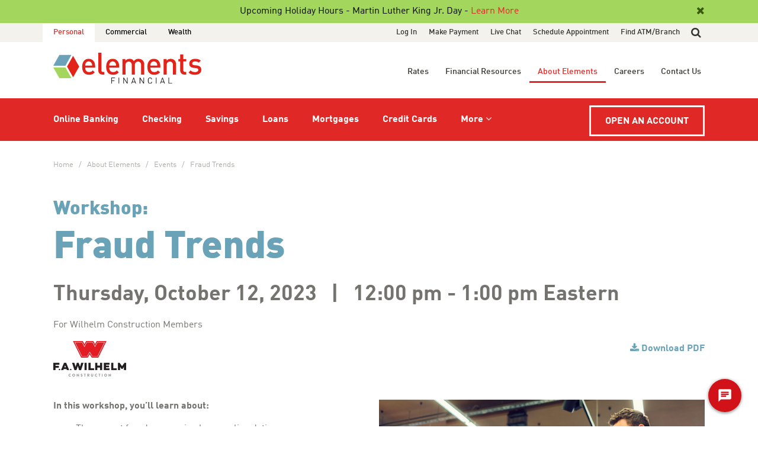

--- FILE ---
content_type: text/html; charset=utf-8
request_url: https://www.elements.org/about-elements/events/wilhelm/2023/1012-fraud-trends/
body_size: 11535
content:


<!DOCTYPE html>
<!--[if lte IE 7]> <html class="no-js lt-ie8 lt-ie9 lt-ie10" lang="en"> <![endif]-->
<!--[if lte IE 8]> <html class="no-js lt-ie9 lt-ie10" lang="en"> <![endif]-->
<!--[if lte IE 9]> <html class="no-js lt-ie10" lang="en"> <![endif]-->
<!--[if gt IE 9]><!-->
<html class="no-js" lang="en">
<!--<![endif]-->
<head>
	<meta charset="utf8" />
	<meta http-equiv="X-UA-Compatible" content="IE=edge,chrome=1" />
	<meta name="viewport" content="width=device-width, initial-scale=1" />

	<title>
		Fraud Trends
		| Elements Financial
	</title>


	<meta property="og:title" content="Fraud Trends" />

		<meta property="og:image" content="https://www.elements.org/media/1699/gettyimages-627890794.jpg" />
		<meta name="twitter:card" content="summary_large_image" />
		<meta name="twitter:site" content="@elfcu" />
		<meta name="twitter:title" content="Fraud Trends" />
		<meta name="twitter:description" content="" />
		<meta name="twitter:image" content="https://www.elements.org/media/1699/gettyimages-627890794.jpg" />

	<link rel="icon" type="image/x-icon" href="/favicon.ico" />


	<script type="text/javascript" src="https://cds-sdkcfg.onlineaccess1.com/common.js" nonce="UK8f3mnIqA6AXfKqCXmjUGcGtCMt2RtdnODikY9gpGs="></script>


	<script type="text/javascript" id="hs-script-loader" async defer nonce="UK8f3mnIqA6AXfKqCXmjUGcGtCMt2RtdnODikY9gpGs=" src="//js.hs-scripts.com/6519916.js"></script>

	<script nonce="UK8f3mnIqA6AXfKqCXmjUGcGtCMt2RtdnODikY9gpGs=">(function (w, d, s, l, i) {
	w[l]=w[l] || [];w[l].push({'gtm.start':new Date().getTime(),event:'gtm.js'});
	var f = d.getElementsByTagName(s)[0],j = d.createElement(s),
	dl = l != 'dataLayer' ? '&l=' + l : ''; j.async = true;
	j.src='https://www.googletagmanager.com/gtm.js?id='+i+dl;f.parentNode.insertBefore(j, f);
	})(window, document, 'script', 'dataLayer', 'GTM-T3RC4ST');</script>

	
	<link rel="stylesheet" type="text/css" href="https://integration.silvercloudinc.com/css/silvercloud.css" nonce="UK8f3mnIqA6AXfKqCXmjUGcGtCMt2RtdnODikY9gpGs=" />
<link rel="stylesheet" type="text/css" href="/content/css/main.css" nonce="UK8f3mnIqA6AXfKqCXmjUGcGtCMt2RtdnODikY9gpGs=" />

	
	
	<link rel="stylesheet" type="text/css" href="/content/css/events.css" nonce="UK8f3mnIqA6AXfKqCXmjUGcGtCMt2RtdnODikY9gpGs=" />
<link rel="stylesheet" type="text/css" href="/content/css/event-registration.css" nonce="UK8f3mnIqA6AXfKqCXmjUGcGtCMt2RtdnODikY9gpGs=" />

	
	<link rel="canonical" href="https://www.elements.org/about-elements/events/wilhelm/2023/1012-fraud-trends/" />



	<!--[if lt IE 8]>
	<link rel="stylesheet" type="text/css" href="/content/css/ie7.css" nonce="UK8f3mnIqA6AXfKqCXmjUGcGtCMt2RtdnODikY9gpGs=" />

	<![endif]-->
	<!--[if lt IE 9]>
	<script type="text/javascript" src="/content/js/ie-support.js" nonce="UK8f3mnIqA6AXfKqCXmjUGcGtCMt2RtdnODikY9gpGs="></script>

	<![endif]-->
</head>
<body>
	<noscript>
		<iframe src="https://www.googletagmanager.com/ns.html?id=GTM-T3RC4ST"
				height="0" width="0" style="display:none;visibility:hidden"></iframe>
	</noscript>

	






<a href="#content-after-navigation" class="skip-navigation">Skip to main content</a>

<input type="checkbox" class="hide" id="mobile-nav-toggle" />
<input type="checkbox" class="hide" id="desktop-search-toggle" />

<header>
				<section class="site-notification" data-hash-name="pnc" data-hash="&#x2B;yma8zI2O5kmB9XV&#x2B;uV6CA==">
					<div class="width-wrap">
							<button class="icon-after times script-only" aria-label="Close"></button>
						<div class="notice">
							Upcoming Holiday Hours - Martin Luther King Jr. Day - <a href="/about-elements/news/banking-alerts/2026/upcoming-holiday-hours-martin-luther-king-jr-day-2026/" title="Upcoming Holiday Hours - Martin Luther King Jr. Day 2026">Learn More</a>
						</div>
					</div>
				</section>

	<nav class="navigation no-print">
		<label tabindex="0" for="mobile-nav-toggle" class="mobile-nav-back icon-before angle-left" role="button" aria-label="Close Site Navigation">Back</label>

		<div class="tier-1">
			<div class="fixable">
				<div class="width-wrap">
					<section class="nav-audience">
						<ul class="list-inline" aria-label="audience navigation">
								<li  class="active"><a href="/personal/">Personal</a></li>
								<li ><a href="/commercial/">Commercial</a></li>
							<li><a href="/wealth/">Wealth</a></li>
						</ul>
					</section>

					<form class="nav-search form-search" action="/search-results" method="get">
						<input type="search" id="site-search" name="q" placeholder="Search..." aria-label="search text" />
						<label tabindex="0" for="desktop-search-toggle" class="icon search" role="button"><span>Show or hide site search</span></label>
						<button type="submit" aria-label="Search"><span class="icon search"></span><span class="text">Go</span></button>
					</form>
				</div>
			</div>
		</div>

		<div class="tier-2">
			<div class="width-wrap">
				<a href="/personal/" title="Home"><img class="logo" src="/content/img/logo-elements-color.svg" alt="Elements Financial" /></a>
			</div>
		</div>

		<div class="tier-3">
			<div class="fixable">
				<div class="width-wrap">
					<section class="nav-primary">
						<ul class="level-1" aria-label="primary navigation">
							<li class="emblem">
								<a href="/personal/" title="Home" tabindex="-1" aria-hidden="true"><img src="/content/img/icon-elements-emblem-white.svg" alt="Elements Financial" /></a>
							</li>
		<li class="has-child">
				<input type="checkbox" class="hide" id="expand-toggle-7158"  />
			<a href="/personal/online-banking/">Online Banking</a>
				<label tabindex="0" for="expand-toggle-7158" class="icon" role="button" aria-label="Show or hide links in Online Banking"></label>
				<div class="level-2 online-banking">
					<div class="primary-column">
						<h4><a href="/personal/online-banking/" class="icon-after arrow-right">Online Banking</a></h4>

						<ul class="links">
		<li >
			<a href="/personal/online-banking/online-banking-mobile-app/">Online Banking &amp; Mobile App</a>
		</li>
		<li >
			<a href="/personal/online-banking/online-banking-tools/">Online Banking Tools</a>
		</li>
		<li >
			<a href="/personal/online-banking/bill-pay-tools/">Bill Pay Tools</a>
		</li>
		<li >
			<a href="/personal/online-banking/online-banking-alerts/">Online Banking Alerts</a>
		</li>
		<li >
			<a href="/personal/online-banking/digital-wallet-options/">Digital Wallet Options</a>
		</li>
		<li >
			<a href="/personal/online-banking/zelle/">Zelle&#xAE;</a>
		</li>
						</ul>

					</div>

					<div class="secondary-column">
			<ul class="primary-actions">
					<li><a href="/log-in/" class="button button-large button-red icon-after arrow-right">Log In</a></li>
			</ul>
				<h5>Getting Started</h5>
			<ul>
					<li><a href="https://ebranch.elements.org/ElementsAutoEnrollment/AutoEnrollment_UUX.html">Enroll in Online Banking</a></li>
			</ul>
					</div>
				</div>
		</li>
		<li class="has-child">
				<input type="checkbox" class="hide" id="expand-toggle-7174"  />
			<a href="/personal/checking/">Checking</a>
				<label tabindex="0" for="expand-toggle-7174" class="icon" role="button" aria-label="Show or hide links in Checking"></label>
				<div class="level-2 checking">
					<div class="primary-column">
						<h4><a href="/personal/checking/" class="icon-after arrow-right">See All Checking</a></h4>

						<ul class="links">
		<li >
			<a href="/personal/checking/high-interest-checking/">High Interest Checking</a>
		</li>
		<li >
			<a href="/personal/checking/basic-checking/">Basic Checking</a>
		</li>
		<li >
			<a href="/personal/checking/student-edge-checking/">Student Edge Checking</a>
		</li>
		<li >
			<a href="/personal/checking/overdraft-protection/">Overdraft Protection</a>
		</li>
						</ul>

							<a href="/personal/checking/?alttemplate=ComparisonTable" class="comparison-table-link text-blue">Compare All</a>
					</div>

					<div class="secondary-column">
			<ul class="primary-actions">
					<li><a href="/open-an-account/?path=Checking" class="button button-large button-red icon-after arrow-right">Open a Checking Account</a></li>
			</ul>
				<h5>Managing Your Account</h5>
			<ul>
					<li><a href="/personal/online-banking/">Online Banking &amp; Bill Pay</a></li>
					<li><a href="/personal/online-banking/budgeting-tools/">Online Budgeting Tools</a></li>
					<li><a href="/personal/checking/order-checks/">Order Checks</a></li>
					<li><a href="/personal/checking/how-to-transfer-checking-to-elements/">Transfer Checking to Elements</a></li>
			</ul>
					</div>
				</div>
		</li>
		<li class="has-child">
				<input type="checkbox" class="hide" id="expand-toggle-7227"  />
			<a href="/personal/savings/">Savings</a>
				<label tabindex="0" for="expand-toggle-7227" class="icon" role="button" aria-label="Show or hide links in Savings"></label>
				<div class="level-2 savings">
					<div class="primary-column">
						<h4><a href="/personal/savings/" class="icon-after arrow-right">See All Savings</a></h4>

						<ul class="links">
		<li >
			<a href="/personal/savings/member-savings/">Member Savings</a>
		</li>
		<li >
			<a href="/personal/savings/high-yield-savings/">High Yield Savings</a>
		</li>
		<li >
			<a href="/personal/savings/helium-savings/">Helium Savings</a>
		</li>
		<li >
			<a href="/personal/savings/hideaway-savings/">Hideaway Savings</a>
		</li>
		<li >
			<a href="/personal/savings/grow-account/">Grow Account</a>
		</li>
		<li >
			<a href="/personal/savings/certificates-and-iras/">Certificates and IRAs</a>
		</li>
		<li >
			<a href="/personal/savings/health-savings-account/">Health Savings Account</a>
		</li>
		<li >
			<a href="/personal/savings/trust-accounts/">Trust Accounts</a>
		</li>
						</ul>

							<a href="/personal/savings/?alttemplate=ComparisonTable" class="comparison-table-link text-blue">Compare All</a>
					</div>

					<div class="secondary-column">
			<ul class="primary-actions">
					<li><a href="/open-an-account/?path=Savings" class="button button-large button-red icon-after arrow-right">Open a Savings Account</a></li>
			</ul>
				<h5>Managing Your Account</h5>
			<ul>
					<li><a href="/personal/online-banking/">Online Banking &amp; Bill Pay</a></li>
					<li><a href="/personal/online-banking/budgeting-tools/">Online Budgeting Tools</a></li>
			</ul>
					</div>
				</div>
		</li>
		<li class="has-child">
				<input type="checkbox" class="hide" id="expand-toggle-7182"  />
			<a href="/personal/loans/">Loans</a>
				<label tabindex="0" for="expand-toggle-7182" class="icon" role="button" aria-label="Show or hide links in Loans"></label>
				<div class="level-2 loans">
					<div class="primary-column">
						<h4><a href="/personal/loans/" class="icon-after arrow-right">See All Loans</a></h4>

						<ul class="links">
		<li >
			<a href="/personal/loans/mortgages/">Mortgages</a>
		</li>
		<li >
			<a href="/personal/loans/home-equity/">Home Equity</a>
		</li>
		<li >
			<a href="/personal/loans/auto-loan/">Auto</a>
		</li>
		<li >
			<a href="/personal/loans/boat-loan/">Boat</a>
		</li>
		<li >
			<a href="/personal/loans/rv-loan/">RV</a>
		</li>
		<li >
			<a href="/personal/loans/motorcycle-atv-loan/">Motorcycle &amp; ATV</a>
		</li>
		<li >
			<a href="/personal/loans/personal-loans/">Personal</a>
		</li>
		<li >
			<a href="/personal/loans/student-loans/">Student</a>
		</li>
		<li >
			<a href="/personal/loans/stock-secured-loan-and-line-of-credit/">Stock-Secured</a>
		</li>
						</ul>

					</div>

					<div class="secondary-column">
			<ul class="primary-actions">
					<li><a href="/open-an-account/?path=Loan" class="button button-large button-red icon-after arrow-right">Apply Now</a></li>
			</ul>
				<h5>Payments &#x2B; Programs</h5>
			<ul>
					<li><a href="/make-a-payment/?path=Loan">Make a Payment</a></li>
					<li><a href="/personal/loans/loan-payment-options/">Loan Payment Options</a></li>
					<li><a href="/personal/loans/skip-a-loan-payment/">Skip a Loan Payment</a></li>
					<li><a href="/personal/protection-programs/">Loan Protection Programs</a></li>
			</ul>
					</div>
				</div>
		</li>
		<li class="has-child">
				<input type="checkbox" class="hide" id="expand-toggle-7187"  />
			<a href="/personal/mortgages/">Mortgages</a>
				<label tabindex="0" for="expand-toggle-7187" class="icon" role="button" aria-label="Show or hide links in Mortgages"></label>
				<div class="level-2 mortgages">
					<div class="primary-column">
						<h4><a href="/personal/mortgages/" class="icon-after arrow-right">See All Mortgages</a></h4>

						<ul class="links">
		<li >
			<a href="/personal/mortgages/fixed-rate-mortgage/">Fixed-Rate Mortgage</a>
		</li>
		<li >
			<a href="/personal/mortgages/adjustable-rate-mortgage-arm/">Adjustable Rate Mortgage (ARM)</a>
		</li>
		<li >
			<a href="/personal/mortgages/first-time-homebuyer-program/">First-Time Homebuyer Program</a>
		</li>
		<li >
			<a href="/personal/mortgages/refinance-your-mortgage/">Refinance Your Mortgage</a>
		</li>
		<li >
			<a href="/personal/mortgages/jumbo-mortgage/">Jumbo Mortgage</a>
		</li>
		<li >
			<a href="/personal/mortgages/single-close-construction-loan/">Single-Close Construction Loan</a>
		</li>
		<li >
			<a href="/personal/mortgages/land-loan/">Land Loan</a>
		</li>
		<li >
			<a href="/personal/mortgages/fha-loan/">FHA Loan</a>
		</li>
		<li >
			<a href="/personal/mortgages/va-loan/">VA Loan</a>
		</li>
		<li >
			<a href="/personal/mortgages/usda-loan/">USDA Loan</a>
		</li>
						</ul>

							<a href="/personal/mortgages/?alttemplate=ComparisonTable" class="comparison-table-link text-blue">Compare All</a>
					</div>

					<div class="secondary-column">
			<ul class="primary-actions">
					<li><a href="/open-an-account/?path=Mortgage" class="button button-large button-red icon-after arrow-right">Get Preapproved</a></li>
					<li><a href="/open-an-account/?path=Mortgage" class="button button-large button-red icon-after arrow-right">Apply Now</a></li>
			</ul>
				<h5>Payments</h5>
			<ul>
					<li><a href="/make-a-payment/?path=Mortgage">Make a Payment</a></li>
					<li><a href="/personal/mortgages/mortgage-payment-options/">Mortgage Payment Options</a></li>
			</ul>
					</div>
				</div>
		</li>
		<li class="has-child">
				<input type="checkbox" class="hide" id="expand-toggle-7243"  />
			<a href="/personal/credit-cards/">Credit Cards</a>
				<label tabindex="0" for="expand-toggle-7243" class="icon" role="button" aria-label="Show or hide links in Credit Cards"></label>
				<div class="level-2 credit-cards">
					<div class="primary-column">
						<h4><a href="/personal/credit-cards/" class="icon-after arrow-right">See All Credit Cards</a></h4>

						<ul class="links">
		<li >
			<a href="/personal/credit-cards/signature-rewards-visa/">Signature Rewards Visa</a>
		</li>
		<li >
			<a href="/personal/credit-cards/platinum-visa/">Platinum Visa</a>
		</li>
		<li >
			<a href="/personal/credit-cards/cash-rewards-visa/">Cash Rewards Visa</a>
		</li>
		<li >
			<a href="/personal/credit-cards/butler-university-rewards-visa/">Butler University Rewards Visa</a>
		</li>
		<li >
			<a href="/personal/credit-cards/indianapolis-indians-signature-rewards-visa/">Indianapolis Indians Signature Rewards Visa</a>
		</li>
		<li >
			<a href="/personal/credit-cards/secured-visa/">Secured Visa</a>
		</li>
						</ul>

							<a href="/personal/credit-cards/?alttemplate=ComparisonTable" class="comparison-table-link text-blue">Compare All</a>
					</div>

					<div class="secondary-column">
			<ul class="primary-actions">
					<li><a href="/open-an-account/?path=Credit%20Card" class="button button-large button-red icon-after arrow-right">Apply Now</a></li>
			</ul>
				<h5>Managing Your Card</h5>
			<ul>
					<li><a href="/make-a-payment/?path=Credit+Card">Make a Payment</a></li>
					<li><a href="/personal/credit-cards/credit-card-payment-options/">Payment Options</a></li>
					<li><a href="/personal/online-banking/card-control-app/">Card Control App</a></li>
					<li><a href="/personal/online-banking/digital-wallet-options/">Digital Wallet Options</a></li>
			</ul>
					</div>
				</div>
		</li>

								<li class="has-child ">
									<input type="checkbox" class="hide" id="expand-toggle-more"  />
									<a href="#" class="more-menu-item icon-after angle-down">More</a>
									<label tabindex="0" for="expand-toggle-more" class="icon" role="button" aria-label="Show or hide more links"></label>

									<div class="level-2 more">
										<div class="primary-column">
											<input type="checkbox" class="hide" id="expand-toggle-more-products" />
											<h5>
												<span>More Products &amp; Services</span>
												<label for="expand-toggle-more-products" class="icon" role="button" aria-label="Show or Hide more products and services"></label>
											</h5>

											<ul class="links">
		<li >
			<a href="/personal/foreign-currency-exchange/">Foreign Currency Exchange</a>
		</li>
		<li >
			<a href="/personal/wire-transfers/">Wire Transfers</a>
		</li>
		<li >
			<a href="/personal/fraud-identity-theft-prevention/">Fraud &amp; Identity Theft Prevention</a>
		</li>
		<li >
			<a href="/personal/legal-services/">Legal Services</a>
		</li>
		<li >
			<a href="/personal/insurance/">Insurance</a>
		</li>
											</ul>
										</div>

										<div class="primary-column">
											<input type="checkbox" class="hide" id="expand-toggle-more-auto" />
											<h5>
												<span>Auto Programs</span>
												<label for="expand-toggle-more-auto" class="icon" role="button" aria-label="Show or Hide auto programs"></label>
											</h5>

											<ul class="links">
		<li >
			<a href="/personal/preferred-auto-dealers/">Preferred Auto Dealers</a>
		</li>
		<li >
			<a href="/personal/protection-programs/">Loan Protection Programs</a>
		</li>
		<li >
			<a href="/personal/vehicle-titling/">Vehicle Titling</a>
		</li>
											</ul>


											<input type="checkbox" class="hide" id="expand-toggle-more-specialized" />
											<h5>
												<span>Specialized Programs</span>
												<label for="expand-toggle-more-specialized" class="icon" role="button" aria-label="Show or Hide specialized client programs"></label>
											</h5>

											<ul class="links">
		<li >
			<a href="/personal/bright-futures-youth-program/">Bright Futures Youth Program</a>
		</li>
		<li >
			<a href="/personal/new-college-graduate-program/">New College Graduate Program</a>
		</li>
		<li >
			<a href="/personal/private-client-services/">Private Client Services</a>
		</li>
		<li >
			<a href="/personal/wealth-management/">Wealth Management</a>
		</li>
											</ul>
										</div>

									</div>
								</li>
						</ul>
					</section>
				</div>
			</div>
		</div>

		<div class="fixable-floating-tier fixable">
			<div class="width-wrap">
				<div class="floating-tier">
					<section class="nav-secondary">
							<ul aria-label="additional links">
										<li class="has-child">
											<input type="checkbox" class="hide" id="expand-toggle-7523" />
											<a href="/rates/">Rates</a>
											<label tabindex="0" for="expand-toggle-7523" class="icon" role="button" aria-label="Show or hide links in Rates"></label>
											<div class="level-2 rates">
												<h4><a href="/rates/" class="icon-after arrow-right">Rates</a></h4>

												<div class="nav-row">
													<div class="nav-col col-1">
		<input type="checkbox" class="hide" id="expand-toggle-deposits" />
		<h5>
			<span>Deposit Rates</span>
			<label for="expand-toggle-deposits" class="icon" role="button" aria-label="Show or hide links in Deposit Rates"></label>
		</h5>
		<ul class="links">
					<li><a href="/rates/#checking-rates">Checking</a></li>
					<li><a href="/rates/#savings-rates">Savings</a></li>
					<li><a href="/rates/#certificate-rates">Certificate</a></li>
					<li><a href="/rates/#ira-rates">IRA</a></li>
		</ul>
													</div>
													<div class="nav-col col-2">
		<input type="checkbox" class="hide" id="expand-toggle-loans" />
		<h5>
			<span>Loan Rates</span>
			<label for="expand-toggle-loans" class="icon" role="button" aria-label="Show or hide links in Loan Rates"></label>
		</h5>
		<ul class="links">
					<li><a href="/rates/#mortgage-rates">Mortgage</a></li>
					<li><a href="/rates/#home-equity-rates">Home Equity</a></li>
					<li><a href="/rates/#auto-loan-rates">Auto Loan</a></li>
					<li><a href="/rates/#boatrv-loan-rates">Boat/RV Loan</a></li>
					<li><a href="/rates/#motorcycleatv-loan-rates">Motorcycle/ATV Loan</a></li>
					<li><a href="/rates/#personal-loan-rates">Personal Loan</a></li>
					<li><a href="/rates/#stock-secured-loan-rates">Stock Secured Loan</a></li>
		</ul>
													</div>
													<div class="nav-col col-3">
		<input type="checkbox" class="hide" id="expand-toggle-credit-cards" />
		<h5>
			<span>Credit Card Rates</span>
			<label for="expand-toggle-credit-cards" class="icon" role="button" aria-label="Show or hide links in Credit Card Rates"></label>
		</h5>
		<ul class="links">
					<li><a href="/rates/#credit-card-rates">Credit Card</a></li>
		</ul>
		<input type="checkbox" class="hide" id="expand-toggle-commercial-products" />
		<h5>
			<span>Commercial Product Rates</span>
			<label for="expand-toggle-commercial-products" class="icon" role="button" aria-label="Show or hide links in Commercial Product Rates"></label>
		</h5>
		<ul class="links">
					<li><a href="/rates/#business-savings-rates">Business Savings</a></li>
					<li><a href="/rates/#business-checking-and-loans-rates">Business Checking and Loans</a></li>
		</ul>
													</div>
													<div class="nav-col col-4">
														<ul class="actions">
															<li><a href="/open-an-account/" target="_blank" class="button button-red icon-after arrow-right">Open an Account</a></li>
														</ul>
													</div>
												</div>
											</div>
										</li>
										<li class="has-child">
											<input type="checkbox" class="hide" id="expand-toggle-7257" />
											<a href="/personal/financial-resources/">Financial Resources</a>
											<label tabindex="0" for="expand-toggle-7257" class="icon" role="button" aria-label="Show or hide links in Financial Resources"></label>
											<div class="level-2 financial-resources">
												<h4><a href="/personal/financial-resources/" class="icon-after arrow-right">Financial Resources</a></h4>

												<div class="nav-row">
													<div class="nav-col col-1">
														<ul class="links">
																	<li><a href="/personal/financial-resources/calculators/">Calculators</a></li>
																	<li><a href="/personal/financial-resources/advice/">Financial Advice Articles</a></li>
																	<li><a href="/personal/financial-resources/better-money-podcast/">Better Money Podcast</a></li>
																	<li><a href="/personal/financial-resources/budgeting-tools/">Budgeting Tools</a></li>
																	<li><a href="/personal/financial-resources/savvymoney/">SavvyMoney</a></li>
																	<li><a href="/personal/financial-resources/free-credit-counseling/">Free Credit Counseling</a></li>
														</ul>
													</div>
													<div class="nav-col col-2">
														<h5>Popular Calculators</h5>

															<ul class="links">
																<li><a href="/personal/financial-resources/calculators/#auto-loan-calculator">What Will My Auto Payments Be?</a></li>
																<li><a href="/personal/financial-resources/calculators/#mortgage-calculator">What Would My Mortgage Payments Be?</a></li>
																<li><a href="/personal/financial-resources/calculators/#home-equity-calculator">How Much Can I Borrow From My Home Equity?</a></li>
																<li><a href="/personal/financial-resources/calculators/#home-affordability-calculator">How Much Home Can I Afford?</a></li>
															</ul>
													</div>
												</div>
											</div>
										</li>
										<li class="has-child active">
											<input type="checkbox" class="hide" id="expand-toggle-7154" />
											<a href="/about-elements/">About Elements</a>
											<label tabindex="0" for="expand-toggle-7154" class="icon" role="button" aria-label="Show or hide links in About Elements"></label>
											<div class="level-2 about-elements">
												<h4><a href="/about-elements/" class="icon-after arrow-right">About Elements</a></h4>

												<div class="nav-row">
													<div class="nav-col col-1">
														<ul class="links">
																<li><a href="/about-elements/whats-a-credit-union/">What&#x27;s a Credit Union?</a></li>
																<li><a href="/about-elements/purpose-strategy/">Purpose &amp; Strategy</a></li>
																<li><a href="/about-elements/company-culture/">Company Culture</a></li>
																<li><a href="/about-elements/community-impact/">Community Impact</a></li>
																<li><a href="/about-elements/news/">News &amp; Advice</a></li>
																<li><a href="/about-elements/events/">Events</a></li>
														</ul>
													</div>
													<div class="nav-col col-2">
														<ul class="list-inline social-media">
															<li><a href="https://www.facebook.com/elementsfinancial/" title="Facebook" target="_blank" class="social-icon facebook"></a></li>
															<li><a href="https://www.threads.net/@elementsfinancial" title="Threads" target="_blank" class="social-icon threads"></a></li>
															<li><a href="https://www.instagram.com/elementsfinancial/" title="Instagram" target="_blank" class="social-icon instagram"></a></li>
															<li><a href="https://www.linkedin.com/company/elements-financial" title="LinkedIn" target="_blank" class="social-icon linkedin"></a></li>
															<li><a href="https://www.glassdoor.com/Overview/Working-at-Elements-Financial-EI_IE991142.11,29.htm" title="Glassdoor" target="_blank" class="social-icon glassdoor"></a></li>
															<li><a href="https://www.youtube.com/@ElementsFinancial" title="YouTube" target="_blank" class="social-icon youtube"></a></li>
														</ul>
													</div>
												</div>
											</div>
										</li>
										<li class="has-child">
											<input type="checkbox" class="hide" id="expand-toggle-7238" />
											<a href="/careers/">Careers</a>
											<label tabindex="0" for="expand-toggle-7238" class="icon" role="button" aria-label="Show or hide links in Careers"></label>
											<div class="level-2 careers">
												<h4><a href="/careers/" class="icon-after arrow-right">Careers</a></h4>

												<div class="nav-row">
													<div class="nav-col col-1">
														<ul class="links">
															<li><a href="/careers/">Careers at Elements</a></li>

																<li><a href="/careers/about-elements/">About Elements</a></li>
																<li><a href="/careers/our-culture/">Our Culture</a></li>
																<li><a href="/careers/benefits/">Benefits</a></li>
																<li><a href="/careers/how-to-apply/">How to Apply</a></li>
														</ul>

														<ul class="list-inline social-media">
															<li><a href="https://www.linkedin.com/company/elements-financial" title="LinkedIn" target="_blank" class="social-icon linkedin"></a></li>
															<li><a href="https://www.glassdoor.com/Overview/Working-at-Elements-Financial-EI_IE991142.11,29.htm" title="Glassdoor" target="_blank" class="social-icon glassdoor"></a></li>
														</ul>
													</div>
													<div class="nav-col col-2">
														<ul class="actions">
															<li><a href="/careers/" class="button button-red icon-after arrow-right">See Open Positions</a></li>
														</ul>

														<ul class="list-inline social-media">
															<li><a href="https://www.facebook.com/elementsfinancial/" title="Facebook" target="_blank" class="social-icon facebook"></a></li>
															<li><a href="https://www.threads.net/@elementsfinancial" title="Threads" target="_blank" class="social-icon threads"></a></li>
															<li><a href="https://www.instagram.com/elementsfinancial/" title="Instagram" target="_blank" class="social-icon instagram"></a></li>
														</ul>
													</div>
														<div class="nav-col col-3">
															<figure>
																<a href="https://elements.wistia.com/medias/3sl78t448m" class="video-still icon icon-over play-circle"><img src="/media/0d2dgrdk/purposeday_2025thumb.jpg?rmode=max&amp;width=350&amp;quality=92&amp;v=1dbef474db6be60" alt="video still" /></a>
																<figcaption>
																	<p class="pull-right">
																		<a href="https://elements.wistia.com/medias/3sl78t448m" class="icon-after arrow-right">Watch Video</a>
																	</p>
																	<p>
																		We Make Mondays More Enjoyable
																	</p>
																</figcaption>
															</figure>
														</div>
												</div>
											</div>
										</li>
										<li class="has-child">
											<input type="checkbox" class="hide" id="expand-toggle-7371" />
											<a href="/contact-us/">Contact Us</a>
											<label tabindex="0" for="expand-toggle-7371" class="icon" role="button" aria-label="Show or hide links in Contact Us"></label>
											<div class="level-2 contact-us">
												<h4><a href="/contact-us/" class="icon-after arrow-right">Contact Us</a></h4>

												<div class="nav-row">
													<div class="nav-col col-1">
														<ul class="links">
															<li><a href="/contact-us/">Contact Directory</a></li>
															<li><a href="/live-chat" target="_blank">Live Chat</a></li>
															<li><a href="/frequently-asked-questions/">FAQs</a></li>
															<li class="space-above"><a href="/find-an-atm-or-branch/" class="button button-red icon-after arrow-right">Find an ATM/Branch</a></li>
															<li><a href="/schedule-an-appointment/" class="button button-red button-clear">Schedule an Appointment</a></li>
														</ul>
													</div>
													<div class="nav-col col-2">
														<div class="icon-block">
															<span class="el-icon el-green phone-receiver"></span>

															<div class="content">
																<h5>24 Hours a Day/7 Days a Week</h5>

																<p>
																	<a href="tel:+13172762105" class="disguised-link">1-317-276-2105</a><br />
																	<a href="tel:+18006212105" class="disguised-link">1-800-621-2105 Toll Free</a>
																</p>
															</div>
														</div>

														<div class="icon-block">
															<span class="el-icon el-green routing"></span>

															<div class="content">
																<h5>Routing Number</h5>

																<p>
																	274073834
																</p>
															</div>
														</div>

														<ul class="list-inline social-media">
															<li><a href="https://www.facebook.com/elementsfinancial/" title="Facebook" target="_blank" class="social-icon facebook"></a></li>
															<li><a href="https://www.threads.net/@elementsfinancial" title="Threads" target="_blank" class="social-icon threads"></a></li>
															<li><a href="https://www.instagram.com/elementsfinancial/" title="Instagram" target="_blank" class="social-icon instagram"></a></li>
															<li><a href="https://www.linkedin.com/company/elements-financial" title="LinkedIn" target="_blank" class="social-icon linkedin"></a></li>
															<li><a href="https://www.glassdoor.com/Overview/Working-at-Elements-Financial-EI_IE991142.11,29.htm" title="Glassdoor" target="_blank" class="social-icon glassdoor"></a></li>
														</ul>
													</div>
												</div>
											</div>
										</li>
							</ul>
					</section>

						<a href="/open-an-account/" target="_blank" class="nav-account-button button button-white button-clear text-upper">Open an Account</a>

					<section class="nav-utility">
							<ul aria-label="additional links">
										<li>
											<a href="/log-in/">Log In</a>
										</li>
										<li>
											<a href="/make-a-payment/">Make Payment</a>
										</li>
										<li><a href="/live-chat">Live Chat</a></li>
										<li>
											<a href="/schedule-an-appointment/">Schedule Appointment</a>
										</li>
										<li>
											<a href="/find-an-atm-or-branch/">Find ATM/Branch</a>
										</li>
							</ul>
					</section>

				</div>
			</div>
		</div>
	</nav>

	<section class="mobile-header fixable no-print">
		<div class="width-wrap">
			<div class="position-wrap">
				<label for="mobile-nav-toggle" class="mobile-nav-overlay-toggle" role="button" aria-label="Open or Close Site Navigation"></label>
				<label for="mobile-nav-toggle" class="icon bars" role="button" tabindex="0" aria-label="Open or Close Site Navigation"></label>

				<a href="/personal/" title="Home"><img class="logo" src="/content/img/logo-elements-color.svg" alt="Elements Financial" /></a>

				<a href="/log-in/" class="login-link">Log In</a>
			</div>
		</div>
	</section>
</header>

<div id="content-after-navigation" class="mobile-nav-shift">
	<label for="mobile-nav-toggle" class="mobile-nav-overlay-toggle" role="button"></label>



	






    <section class="breadcrumbs">
		<div class="width-wrap">
			


    <ol class="list-plain" aria-label="breadcrumb navigation">
				<li><a href="/personal/">Home</a></li>
				<li><a href="/about-elements/">About Elements</a></li>
				<li><a href="/about-elements/events/">Events</a></li>
				<li><a href="/about-elements/events/wilhelm/2023/1012-fraud-trends/">Fraud Trends</a></li>
    </ol>

        </div>
    </section>


<!-- hash: OaGztH7IU2qFhxelOmRKV/uhEyPHGiTOzTLHoMnJuMA= -->

<div itemscope itemtype="http://schema.org/Event">

	<section class="page-title no-subtitle event-detail-title">
		<div class="width-wrap">
			<hgroup itemprop="name">
				<h2 class="title-label">Workshop:</h2>
				<h1>Fraud Trends</h1>
			</hgroup>

			<p class="full-datetime">
				Thursday, October 12, 2023 &nbsp; | &nbsp;
				
				<span class="nowrap">12:00 pm -</span> <span class="nowrap">1:00 pm Eastern</span>
				<meta itemprop="startDate" content="2023-10-12T16:00Z" /><meta itemprop="endDate" content="2023-10-12T17:00Z" />
			</p>

				<p>
					For Wilhelm Construction Members
				</p>

				<div class="logos">
					<span class="ev-logo partner-logo">
						<img src="/media/4148/fawilhelm_logo_stack_red_black.png?rmode=max&amp;width=300&amp;height=110&amp;quality=90&amp;v=1daea5f309bf1d0" alt="logo for Wilhelm Construction" style="max-height:60px;"
								srcset="/media/4148/fawilhelm_logo_stack_red_black.png?rmode=max&width=300&height=110&quality=90&v=1daea5f309bf1d0, /media/4148/fawilhelm_logo_stack_red_black.png?rmode=max&width=600&height=220&quality=90&v=1daea5f309bf1d0 2x" />
					</span>
				</div>

				<div class="action-links">
					<p><a href="/about-elements/events/wilhelm/2023/1012-fraud-trends/?alttemplate=EventPDF" class="icon-before download text-blue" style="margin-bottom:0;">Download PDF</a></p>
				</div>
		</div>
	</section>

	<section class="main-stratum white-stratum">
		<div class="width-wrap">
			<div class="row">
					<div class="col img-col">
						<img itemprop="image" src="/media/1699/gettyimages-627890794.jpg?rmode=max&amp;width=690&amp;height=510&amp;quality=90&amp;v=1dae833668ddc00" alt="Couple grocery shopping" />
					</div>
				<div class="col body-col">
					<div itemprop="description" class="wysiwyg">
						<p><strong>In this workshop, you’ll learn about:</strong></p>
<ul>
<li><span>The newest fraud scams via phone, online dating, online shopping, and lottery.</span></li>
<li><span>Spotting red flags to look out for to keep yourself safe.</span></li>
<li><span>Tips to prevent yourself and your loved ones from falling victim to fraud.</span></li>
</ul>
					</div>

						<div class="event-incentive">
							<p class="icon-before awesome-star">
								Lunch will be provided!
							</p>
						</div>

					<div class="row">
							<div class="col pl-col-6-of-12">
								<h4>Location</h4>

								<p itemprop="location">
										<strong>Online Webinar</strong>
or<br />										<strong>Form Shop Class Room</strong><br />
								</p>
							</div>

						

					</div>

					



		<p><span class="button button-gray button-clear button-disabled">Event Has Passed</span></p>


						<div class="well partner-notice">
							This workplace workshop is open to employees of Wilhelm Construction.
							If you are interested in hosting this workshop at your organization, contact
							your Elements Relationship Manager today.
						</div>
				</div>
			</div>
		</div>
	</section>


</div>

	<footer>
		<section class="footer-nav" role="navigation">
			<div class="width-wrap">
				<div class="row">
					<div class="col tp-col-6-of-12 tl-col-4-of-12">
						<div class="row">
							<div class="col col-6-of-12">
				<h4 class="text-white">Products</h4>
			<ul class="list-plain">
					<li><a href="/personal/online-banking/">Online Banking</a></li>
					<li><a href="/personal/online-banking/budgeting-tools/">Online Budgeting Tools</a></li>
					<li><a href="/personal/checking/">Checking</a></li>
					<li><a href="/personal/savings/">Savings</a></li>
					<li><a href="/personal/loans/">Loans</a></li>
					<li><a href="/personal/credit-cards/">Credit Cards</a></li>
					<li><a href="/wealth/">Wealth Management</a></li>
					<li><a href="/commercial/">Business Banking</a></li>
			</ul>
							</div>
							<div class="col col-6-of-12">
				<h4 class="text-white">Resources</h4>
			<ul class="list-plain">
					<li><a href="/rates/">Rates</a></li>
					<li><a href="/find-an-atm-or-branch/">Find an ATM or Branch</a></li>
					<li><a href="/personal/financial-resources/">Financial Resources</a></li>
					<li><a href="/personal/financial-resources/calculators/">Calculators</a></li>
					<li><a href="/about-elements/news/advice/">Advice Articles</a></li>
					<li><a href="/about-elements/events/">Events and Workshops</a></li>
					<li><a href="/annual-reports/">Annual Reports</a></li>
			</ul>
							</div>
						</div>
					</div>
					<div class="col tp-col-6-of-12 tl-col-4-of-12">
						<div class="row">
							<div class="col col-6-of-12">
				<h4><a href="/about-elements/">Getting Started</a></h4>
			<ul class="list-plain">
					<li><a href="/about-elements/">About Elements</a></li>
					<li><a href="/about-elements/whats-a-credit-union/">What&#39;s a Credit Union?</a></li>
					<li><a href="/open-an-account/">Open an Account</a></li>
					<li><a href="/personal/online-banking/">Enroll in Online Banking / Download App</a></li>
					<li><a href="/partner-with-elements/">Become an Elements Partner Organization</a></li>
			</ul>
							</div>
							<div class="col col-6-of-12">
				<h4><a href="/contact-us/">Customer Service</a></h4>
			<ul class="list-plain">
					<li><a href="/about-elements/news/">News + Advice</a></li>
					<li><a href="/about-elements/news/banking-alerts/">Banking Alerts</a></li>
					<li><a href="/contact-us/">Contact Us</a></li>
					<li><a href="/live-chat/">Live Chat</a></li>
					<li><a href="/schedule-an-appointment/">Schedule an Appointment</a></li>
					<li><a href="/frequently-asked-questions/">FAQs</a></li>
			</ul>
							</div>
						</div>
					</div>
					<div class="col tl-col-4-of-12">
						<div class="row address" itemscope itemtype="http://schema.org/BankOrCreditUnion">
							<div class="col col-6-of-12 tl-col-12-of-12">
								<h4 itemprop="name">Elements Financial</h4>

								<p itemprop="address" itemscope itemtype="http://schema.org/PostalAddress">
									<span itemprop="streetAddress">225 South East Street, Suite 300</span><br />
									<span itemprop="addressLocality">Indianapolis</span>,
									<span itemprop="addressRegion">IN</span>
									<span itemprop="postalCode">46202</span>
								</p>

								<div itemprop="geo" itemscope itemtype="http://schema.org/GeoCoordinates">
									<meta itemprop="latitude" content="39.763402" />
									<meta itemprop="longitude" content="-86.1471676" />
								</div>

								<p>
									<a href="tel:+18006212105" itemprop="telephone">1-800-621-2105</a>
								</p>
							</div>

							<div class="col col-6-of-12 tl-col-12-of-12">
								<p class="routing">
									<strong>Elements <span class="nowrap">Routing #</span></strong>: 274073834
								</p>
							</div>

							<div class="col footer-logos">
								<p class="text-small">
									Federally Insured by NCUA
								</p>

								<div class="logo-row">
									<div class="col ncua">
										<img src="/content/img/logo-ncua-gray.svg" alt="NCUA" />
									</div>
									<div class="col ehl text-center">
										<img src="/content/img/logo-equal-housing-lender-gray.svg" alt="Equal Housing Lender" />
									</div>
									<div class="col bpwi text-right">
										<img src="/content/img/logo-best-workplaces-2024-gray.png" alt="Best Places to Work in Indiana" />
									</div>
								</div>
							</div>
							<div class="col text-small">
								<p>
									If you are using a screen reader and are having problems using this website, please call <a href="tel:+18006212105" itemprop="telephone">1-800-621-2105</a> for assistance
								</p>
							</div>
						</div>
					</div>
				</div>

				<ul class="list-inline social-media">
					<li><a href="https://www.facebook.com/elementsfinancial/" title="Facebook" target="_blank" class="social-icon gray facebook"></a></li>
					<li><a href="https://www.threads.net/@elementsfinancial" title="Threads" target="_blank" class="social-icon gray threads"></a></li>
					<li><a href="https://www.instagram.com/elementsfinancial/" title="Instagram" target="_blank" class="social-icon gray instagram"></a></li>
					<li><a href="https://www.linkedin.com/company/elements-financial" title="LinkedIn" target="_blank" class="social-icon gray linkedin"></a></li>
					<li><a href="https://www.glassdoor.com/Overview/Working-at-Elements-Financial-EI_IE991142.11,29.htm" title="Glassdoor" target="_blank" class="social-icon gray glassdoor"></a></li>
					<li><a href="https://www.youtube.com/@ElementsFinancial" title="YouTube" target="_blank" class="social-icon gray youtube"></a></li>
				</ul>
			</div>
		</section>
		<section class="footer-logo">
			<div class="width-wrap">
				<div class="inner">
					<a href="/personal/"><img src="/content/img/logo-elements-white.svg" alt="Elements Financial" /></a>
					<div class="slogan">Like a Bank, Only Better</div>
				</div>
			</div>
		</section>
		<section class="footer-copyright">
			<div class="width-wrap">
				<p class="notice">
					&copy; 2017-2026 Elements Financial. All rights reserved.
				</p>
				<ul class="list-inline">
							<li>
								<a href="/agreements-disclosures/">Agreements &amp; Disclosures</a>
							</li>
							<li>
								<a href="/privacy/">Privacy</a>
							</li>
							<li>
								<a href="/online-privacy-policy/">Online Privacy</a>
							</li>
							<li>
								<a href="/online-security/">Online Security</a>
							</li>
							<li>
								<a href="/accessibility/">Accessibility</a>
							</li>
							<li>
								<a href="/site-map/">Site Map</a>
							</li>
				</ul>
			</div>
		</section>
	</footer>

	<div class="pl-show" aria-hidden="true"></div>
	<div class="tp-show" aria-hidden="true"></div>
	<div class="tl-show" aria-hidden="true"></div>
</div>

	<script integrity="sha256-aaODHAgvwQW1bFOGXMeX+pC4PZIPsvn2h1sArYOhgXQ=" nonce="UK8f3mnIqA6AXfKqCXmjUGcGtCMt2RtdnODikY9gpGs=" crossorigin="anonymous" src="https://code.jquery.com/jquery-1.12.3.min.js"></script>
	<!--[if lt IE 9]>
	<script type="text/javascript" src="/content/js/jq-ie-support.js" nonce="UK8f3mnIqA6AXfKqCXmjUGcGtCMt2RtdnODikY9gpGs="></script>

	<![endif]-->
	<script type="text/javascript" src="/content/js/site-wide-script.js" nonce="UK8f3mnIqA6AXfKqCXmjUGcGtCMt2RtdnODikY9gpGs="></script>

	
	
	
	<script type="text/javascript" src="/content/js/event-registration.js" nonce="UK8f3mnIqA6AXfKqCXmjUGcGtCMt2RtdnODikY9gpGs="></script>




	<script type="text/javascript" id="64bb2703-e0c3-49e7-a41d-d4115ea3a62f" nonce="UK8f3mnIqA6AXfKqCXmjUGcGtCMt2RtdnODikY9gpGs=">
		(function (s, h, ci, si, wi) {
			s = s + Math.random().toString(36).substring(7) + "/login.js?clientId=" + ci + "&websiteId=" + wi;
			window._dmo = { src: s, host: h, sessionId: si, clientId: ci, websiteId: wi };
			var a = document.createElement("script");
			a.type = "text/javascript";
			a.src = s;
			a.async = !0;
			var b = document.getElementsByTagName("script")[0];
			b.parentNode.insertBefore(a, b);
		})('https://kc.elements.org:443/scriptdealer/script/v1/', 'https://kc.elements.org:443',
			'efeb8d57-ea72-4b33-9e5b-065bcde8ad7e', null, '609');
	</script>

	<script type="text/javascript" charset="utf-8" nonce="UK8f3mnIqA6AXfKqCXmjUGcGtCMt2RtdnODikY9gpGs=">
		(function (g, e, n, es, ys) {
			g['_genesysJs'] = e;
			g[e] = g[e] || function () {
			(g[e].q = g[e].q || []).push(arguments)
			};
			g[e].t = 1 * new Date();
			g[e].c = es;
			ys = document.createElement('script'); ys.async = 1; ys.src = n; ys.charset = 'utf-8'; document.head.appendChild(ys);
		})(window, 'Genesys', 'https://apps.mypurecloud.com/genesys-bootstrap/genesys.min.js', {
			environment: 'prod',
			deploymentId: '2a3d9e53-bb3d-4e1b-b428-68f2a3c074a2'
		});
	</script>
</body>
</html>

--- FILE ---
content_type: text/css
request_url: https://www.elements.org/content/css/events.css
body_size: 910
content:
.event-incentive p{background-color:#f4f2ed;font-weight:700;padding:.5em}.calendar-date{margin:0 0 .25em;text-transform:uppercase;font-weight:700;color:#a3d65d;font-size:1.25em}.calendar-date .icon-before:before{font-size:1.4em}.presenter{float:left}.presenter img{display:inline-block;width:125px;vertical-align:middle}.gallery h3 a{color:#6aa3b7}.gallery h3 a:active,.gallery h3 a:hover{color:#e02826}.event-list h3 a,.partner-events-stratum .box p strong{color:#6aa3b7}.gallery img{display:block;width:100%}.gallery p{margin:0 0 1em}.gallery .full-datetime{margin:0 0 .5em;font-size:1.125em;font-weight:700}.gallery .button{padding:16px 16px 14px}.gallery .presenter{padding:15px 0 0;margin:0 16px 24px 0}.gallery .presenter img{display:inline-block;width:125px}@media only screen and (min-width:768px){.community-stratum h2{margin-bottom:.75em}}.gallery-stratum .next,.gallery-stratum .prev{display:none}.gallery{position:relative;overflow:hidden}.gallery li{width:100%;margin:0 0 2em}@media screen and (min-width:640px){.gallery li:nth-child(odd),.gallery ul:after{clear:both}.gallery{margin-left:-25px;margin-right:-25px}.gallery ul:after,.gallery ul:before{content:"";display:table}.gallery li{float:left;width:50%;padding-left:25px;padding-right:25px}}@media only screen and (min-width:768px){.gallery-active .gallery ul{position:relative;width:20000em}.gallery-active .gallery-stratum .width-wrap{position:relative}.gallery-active .gallery-stratum .next,.gallery-active .gallery-stratum .prev{display:block;position:absolute;top:38.5%;width:20px;height:66.67px}.gallery-active .gallery-stratum .next:after,.gallery-active .gallery-stratum .next:before,.gallery-active .gallery-stratum .prev:after,.gallery-active .gallery-stratum .prev:before{position:absolute;content:"";width:36.67px;border:2px solid #74736f;border-radius:2px}.gallery-active .gallery-stratum .next:hover:after,.gallery-active .gallery-stratum .next:hover:before,.gallery-active .gallery-stratum .prev:hover:after,.gallery-active .gallery-stratum .prev:hover:before{border-color:#e02826}.gallery-active .gallery-stratum .next:focus,.gallery-active .gallery-stratum .prev:focus{outline:#6aa3b7 solid 2px}.gallery-active .gallery-stratum .prev{left:0;margin-top:-50px}.gallery-active .gallery-stratum .prev:before{right:0;top:0;-ms-transform-origin:100% 50%;transform-origin:100% 50%;-ms-transform:rotate(-62.5deg);transform:rotate(-62.5deg)}.gallery-active .gallery-stratum .prev:after{right:0;bottom:0;-ms-transform-origin:100% 50%;transform-origin:100% 50%;-ms-transform:rotate(62.5deg);transform:rotate(62.5deg)}.gallery-active .gallery-stratum .next{right:0;margin-top:-50px}.gallery-active .gallery-stratum .next:before{left:0;top:0;-ms-transform-origin:0 50%;transform-origin:0 50%;-ms-transform:rotate(62.5deg);transform:rotate(62.5deg)}.gallery-active .gallery-stratum .next:after{left:0;bottom:0;-ms-transform-origin:0 50%;transform-origin:0 50%;-ms-transform:rotate(-62.5deg);transform:rotate(-62.5deg)}}@media only screen and (min-width:1024px){.gallery-active .gallery-stratum .next,.gallery-active .gallery-stratum .prev{width:30px;height:100px}.gallery-active .gallery-stratum .next:after,.gallery-active .gallery-stratum .next:before,.gallery-active .gallery-stratum .prev:after,.gallery-active .gallery-stratum .prev:before{width:55px}}@media only screen and (min-width:1200px){.gallery{margin-left:-50px;margin-right:-50px}.gallery li{padding-left:50px;padding-right:50px}}.partner-events-stratum{padding:2em 0}.partner-events-stratum .form{margin-bottom:2em}.partner-events-stratum .form:after,.partner-events-stratum .form:before{content:"";display:table}.partner-events-stratum .form:after{clear:both}.partner-events-stratum .box{border-color:#6aa3b7;padding:1.25em}.partner-events-stratum .box h3{font-size:1em;text-align:center;font-weight:700;margin:0}.partner-events-stratum .box figure{margin:1em 0}.partner-events-stratum .box figure img{display:block;max-width:125px;margin:0 auto;border-radius:50%}.partner-events-stratum .box p{text-align:center;margin-bottom:0}.partner-events-stratum .box p a{display:block;white-space:nowrap;overflow:hidden;text-overflow:ellipsis;font-size:.875em}@media only screen and (min-width:768px){.partner-events-stratum{padding:4em 0}}.event-list{margin-top:0}.event-list li{position:relative;background:#fff;padding:66.6% 1em 1em;margin:0 0 2em}.event-list .image-block{position:absolute;top:0;left:0;width:100%;padding-top:66.6%;background-position:center center;background-size:cover}.event-list h3 a:active,.event-list h3 a:hover{color:#e02826}.event-list .full-datetime{margin:0 0 .5em;font-size:1.125em;font-weight:700}.event-list .presenter{margin:0 16px 20px 0}@media screen and (min-width:640px){.event-list li{padding:1em 2em 1em 267px}.event-list .image-block{width:235px;max-height:235px;height:100%;padding-top:0}}.main-stratum{margin:0 0 2em}.title-label{font-weight:900;color:#6aa3b7}.event-detail-title{margin:3em 0 1em}.event-detail-title .full-datetime{font-size:125%;font-weight:700;margin:16px 0}.event-detail-title .logos{width:48%;float:left}.event-detail-title .ev-logo{display:inline-block;max-width:100%}.event-detail-title .ev-logo+.ev-logo:before{position:absolute;content:"";width:1px;height:100%;max-height:52px;background:#74736f;top:0;left:-.5px}.event-detail-title .partner-logo{width:auto}.event-detail-title .wm-logo{width:250px;max-width:100%}.event-detail-title .logos+.action-links{float:right;width:50%;text-align:right}.event-detail-title .action-links :first-child{margin-top:0}.img-col img{width:100%}.partner-notice{font-size:87.5%;padding:1.5em;margin:1em 0;line-height:1.2}@media screen and (max-width:767px){.title-label{font-size:150%}.event-detail-title h1{font-size:200%}}@media only screen and (min-width:768px){.main-stratum{margin-bottom:4em}.event-detail-title{margin:3em 0 2em}.event-detail-title .full-datetime{font-size:175%}.event-detail-title .action-links{float:right;width:50%;text-align:right}.body-col{width:64.93506494%}.body-col p:first-child{margin-top:0}.img-col{width:35.06493506%;float:right}.flexbox .img-col{-ms-flex-order:1;order:1}.flexbox .body-col{-ms-flex-order:0;order:0}}@media only screen and (min-width:1024px){.event-detail-title .full-datetime{font-size:225%}.body-col{width:47.82608696%}.img-col{width:52.17391304%}}

--- FILE ---
content_type: text/css
request_url: https://tags.srv.stackadapt.com/sa.css
body_size: -11
content:
:root {
    --sa-uid: '0-70363365-06b1-5089-7160-03aef6ba4ecb';
}

--- FILE ---
content_type: application/javascript; charset=UTF-8
request_url: https://cds-sdkcfg.onlineaccess1.com/common.js
body_size: 175161
content:
(function V(Z,p,S,f){var FJ={},FQ={};var Fv=ReferenceError,FD=TypeError,Fn=Object,FB=RegExp,Fo=Number,FN=String,Fh=Array,FL=Fn.bind,FV=Fn.call,Fg=FV.bind(FL,FV),j=Fn.apply,Ft=Fg(j),U=[].push,b=[].pop,Q=[].slice,s=[].splice,G=[].join,H=[].map,C=Fg(U),u=Fg(Q),X=Fg(G),P=Fg(H),J={}.hasOwnProperty,x=Fg(J),R=JSON.stringify,M=Fn.getOwnPropertyDescriptor,Fl=Fn.defineProperty,FF=FN.fromCharCode,q=Math.min,Fe=Math.floor,Fi=Fn.create,t="".indexOf,W="".charAt,y=Fg(t),FE=Fg(W),Fu=typeof Uint8Array==="function"?Uint8Array:Fh;var O=[Fv,FD,Fn,FB,Fo,FN,Fh,FL,FV,j,U,b,Q,s,G,H,J,R,M,Fl,FF,q,Fe,Fi,t,W,Fu];var m=["nodeName","Math","3t_x97krbp__vLlO","Wu3Y1LomRIiM","e5qr9_x5Jqs","0gYYBWjN2zAga0WYjx84tqFkXA","JSON","TdXC-4U","Date","JCAmCHvFvA","Option","ZdDg0roJdtfhy8Z8YafRRE_-","NNTf094_eLY","jndmYWya9RA","w3MIaxaskHcRAA","ooKEi9s","n4Sp","kb2K3NRdGYaJhop9TK_yYRuc_2iz50BSrGXfxvU","FDEnGlfssxEaHDWShnYwi4cGGas","Array","v72f7M0","yN_Sq85eV-nS0IcoN78","^(xn--zn7c)?$|%","Uint8Array","XGVMJVOT0EVdcwM","lLGX18g","dKGtx7k9Gw","B42MlNxUD9KZ288wRYb_eBSS9Gmu4V4U4WbE6Q","CustomEvent","tan","eby_vOJBYZvixPF9","wz0iJF7is1UOZmqr-SBn0qAxXskJRQ","AycHdTDClAxPHyXG","Z6SqiL52brWsjK4hCP0","w8jlp5Q7eODC6-E","npWroIxtHw","nodeType","qykvMHfmq10venE","aZqBmoF3DtSTn9J_dqP8Zl2B_y2lu00CpSqKtOLrQ4pmK5BWGPXNkt3wO9Fc7D12","luHw_NYLcpiPj4ITH7Lzaw","xfnc6Jc","SnlIFzq0lHZJTnSr8DsVn5cgbsFX","fJ2hjQ","^https?:\\\x2F\\\x2F","qI-DyPY","zlwjXQ","join","-wM3cGj66TkBNmyJ-BxP","C7aL3vB2QpG-y8YGS6nEezY","charCodeAt","RjgFK3HEyQkVDBfAvUl9490YMu4t","PoHxgvsTTI2n07JCW_CScl_B","__proto__","OmlyZ3mO5WhqYybMkHELgfRuRJYYRqPhVNF7ChBToWPT_2Gx7A47fjcHzz3oE8-4559pPj9FTnY526XfGEdWr5Ttq6rGYUQ","ihYNL0nzmSdY","UYCy8KBgf5j5","pLmBjvFLOKCwpoM_I_KaCyyplC0","lCkaHnnHgXEqWFKS_QNC4JYL","wvnC99UTXNr1_5BjN9E","^[\\x20-\\x7E]$","E_u9wYlnJ96FvchJBJmnJwCH","File","set","defineProperty","doKf_YtWFQ","iterator","97Sfr4EkE5ySr9w","oSY7UDrC","MpmilORJOqfmqqo1","ZM_76u8Bee0","laHH","cuTdst18asnVjII","URLSearchParams","00BDbwurn25KKgqO1ilo_p0FMJQF","ydHmsLgxderl6uYRLMmOFjP7lknT1TJmyUuoysfGI-pGQel3dJeJtaeYRrUyjhITYhX8vOKWxf-wHSs","XZGaxIljQJbJh5wzK_LqeQOE4CP_o0sFvGue-aGQdcJveA","oKSTqpFnEoaQig","ull8WzmZ6lxkUGOm6Q","w6C40u9gGpzfh98lDPSjZG7T","match","Error","joXM9dFtSKOLqYICSdGmMAaLqBOehA0","IkF3DiG672dTe2-BtFk","1jELBRfK8mAiLkOMwDtbxg","mZu5lLR3KqW8tfEKZYmDTwjq","charAt","Ac3oxfUybsHi8ak","fromCharCode","G3tCEDajvA","NLakxrpADOaNjpJUSt-rYlLdo0HokxwInBSa9vD6Ig","Zoa1uIRBB9jg0cBE","PpKT4YpaMP2Un4tXbA","9eWe8ZhbOw","rrq8kLcbGA","buTEzcIKJrQ","h5WCrOpDAIekj4YhJ_-BBA","9sP_-qclSK0","Czk","toString","UNDEFINED","TypeError","ORoRck_dyS0LEQvlwkJzsP4E","1","R-DD-pIhY8XAg9FMV4b5e0uL4A","HMn22LgVBOj_sA","KkxWOFXA7X5JRR2u","aP_aqcp_Y_w","oYmYqIBQKc3Z295X","CnhfUGrm6BlOGie5tGItoQ","rxluBiqr7CcYciU","N4u6yrZbArI","3k9ONh-1kEBUHlSh2x566IoFOOw3TdmTBtFEYCJH9V8","mbSO5rNEHa3Nn5RmMdO0HwrL","kLGZ-pZTDdrVzc8GZ4zCdgKMrlmEiQks7EL2jq_IF5A","Xy8","s-7e7s4","u9ztovYZZr7-","4-z23eg2YPX41dldO9m3KHnWs3XRjBY6jULX6_ueFct2Edc","cz10Czm1","eL6S_4FPVfuV7px1b7PKKhaCq0C510Q31A","Sr-7ur5UauyDuQ","T0pmdC6n8gRjKA","console","navigator","RThFaFiK2EYuFh3-tmVxqMwJKqpWFYOFV8JMOmMV0AK6iQ","OdL42OMuSZSfku8G","j7mQo5VPCqWJn9Imcg","jkVlLjDm6mk8KjnToxMbjq06VoERArmxRc0-cxQU3TE","EqU","onload","Au7xnKwtAw","9Yi2l6ZYCr6KoM47aA","floor","kNTu96E5PK3uuqBF","object","Ox0r","3a2uhO9KBLiwvIZiGvyFDw","VrGhvpUpK8_H","X0F2NAft4mNUQgST6UwFnA","6VhlGAk","unescape","global","EAt3XVypkCQJf2r-7gc6mtxfaA","2JOF_w","RwoLdl_FgAodFRekpFpjo8QGKa50HpaDAI4aanNTnVig3znZhkBBGCkdw2-kNvzaw-g","KVd_P1mbs0BwczQ","BKCmz6hoB8zW","2jw5SW4","qQw","Urehhrp-L-fB","NioRKlXPoAEP","U4DXupQYHM0","DD0bbXH_nyU","complete","XUBkDw","QqaptfxNcMiosKdBWpM","6r-E9Y1KD9bR-MRYUA","XOk","C2tFHX-96UpETy7WlVEp","event","K66gr-dyY-GtrKRY","ZVx8ARrCslM","\uD83E\uDEDC\u200D","BYGcuYZ_Xw","wo2n3r5jII7U","c2RoOxaw3g9-ShM","src","719EcA","EcrZ4tAybcHCx6VYHQ","4C0PXVzP4QREEE-lwnNiu5kcbO1_IcSCcfk","R4G21MdxF5OYk4JoSry-a1aY8nmxoFYDqzWYu_emQZM7OI0OEuK509bkI8AM","action","2u7hjocjedbm","IYOdiMFDWN2EkIZoXpHjZQ-ZsTO78hIGtw","8WJ-PCWfult5MQ","\uD83D\uDC69\u200D\uD83D\uDC69\u200D\uD83D\uDC67","value","QYCR3MI","5UJ8SD-U5zg","BI2R2MNzWrI","(?:)","r7WNrsd2H4Gaqr8eGcagNh6WmCHFwSBD","Pe7k7IlIOQ","2J6InZ9ZHs2X7cA0erja","guLV8ZIMS8nY_vpmRpP0fw","self","Proxy","p1l6MTq37k1ieX2Cuw","detachEvent","dU1_cEL8tFsTdyn-mzN8qg","uI6PtsRiCKOJ","wgU","7GNZen2XjmVQClCR9Q4k77E","setPrototypeOf","lvHT4fQdDPjR_I0kPcL7N1WEvl8","XSABQFPSmwEUDRY","innerText","body","Qw8rRW_UtxUuemmQpA","BZu1oKNENt2w","hasOwnProperty","Document","O19QVEG7lQYdUlzg8wA1vN1QcPY3Z4ndJK9PfnM8lE6tqR4","E2JVcwWq3F1RdRX61Rd7wIk","qCstITbCpw","M2FuSF67-Vx2RzjOrw","Vvbxkaw3JdY","YTsNEX_1uA","ECwQd1Lziys","u7emnelEKK-sq6gpMPSeCXzongLk8jc8o3roxs-5OLxYPYV4Ouyi49y7L9YasEpjNgrdwKyV3rq4SCYWqaaAAy4oUwIj_JBVSR54LIgMxjzQ","68TEv4NudMfy7w","_sS-vLRfKaLIkpw","DEJ7Vlg","H6rG1eA2UdI","tagName","A31bWgG50gxj","onreadystatechange","gDIvGDD8lTYjJnWN2Tcr2A","charset","height","capture","YmdxZlnZy38","appendChild","multipart\x2Fform-data","g4u86uJrL7C_sLxLepnEVy2qyV6IxmM0hVTogtGKff4RFaljJNeXre-LD_Ut1BxEMx-667eP0q7lQWdX","LZXp-MI","apply","mpi-yJ9RCNbX9dMfZbDoZjw","BUJ6EDuoy10DQg4","5vTE3eIwNoLc","Mpw","IQALJgHRkAoUXwj3q0gnvs5fcLlFD42cXdNLMGMHzEL3yTTVlxMfWGYLhnGoE-DGjKt6bwh6cUwd6ZmgGVtquoKV-qWeCCfqvrvX0nXm","8RIlSWjoti4sGQ","9_P167ojLq3j","XFlVRweHgRVZQlW6p3kWnPdmWeFQDfP0X9dZX1AWpCeFwCepshs","N42c5pAhPNc","[base64]","P-vt4JoRWpXUma5y","OAQvLk_75Xs","parseInt","all","70","zAExDgzhtA0oBnI","UxcRblrtwB1IQAv8kw","6HxmZD-p7zF_","eG42","ySgBHWzcnGw9ekmLyRUp","detail","jL2m2P1raZrjoqtSdO7ZGw","FXNcRB_Z5CpUHBzsjm8Xo8Vb","rRIfGkDTlg","i7me","I6i9hqNoKaO8mOw","\uFFFD\uFFFD[\x00\x00\uFFFD\x00\x00]\x00","pJk","parse","4DATOFI","2u1GfsjHbfa0n1MhKtGEpt4rnFy08wkp9gwZ","catch","9Up3V2WrzQ","z3xdFQzO20AxBQH4myAytpQ","iggLKEnlkg","click","W7SFk8FeDO-E0o9jV87Q","LRY","9WscOzbI8HReMyyUhnJQ8bw0GQ","xaOc44JNBqSfh4x2Kw","eujM4ZUPeA","orjuxsAJEsOaxdVwMaioCEQ","GoSZ7sMlIou4pJ4J","lMKD8cpV","Ef35xqYaY9W3-dF-cow","Fwg5Ak_x2TEsOCs","bM7FzqUNa9Xw6O0","cjIhUSfvknlATXCe6jht3g","21JIek-F11FBfQP-vlM1qw","\uD83D\uDC3B\u200D\u2744\uFE0F","rMD2tbksQuW4-aQSbpyBU3Dzk1zR2zg33w","7FpsCgg","W9fZ","7TInV2Xciz8PCmPLqF4flA","x7iukfVLOZijmpojPPyJF23umA","IGZVGkixzgpXSBU","PgAnGm_Dqw","F4mI2pd3GIeZlw","tNnuuNk7ZNz--bE","6\uFE0F\u20E3","writable","B8SopLhKO6zRtpA1GoaOFCXzjQ","DgM9F3773Sw8Pw","\uD83C\uDF0C","jWtkUX259Q","XV9ZThyByAU","szY8OHz4o341Jj-HqiZY1b4uFtpNULbqQQ","NmRWeE2M2HtPfAT5oh58ntQAHg","\uD83E\uDD58","B31pQxC4_Gx6bmTGygg","Ds7ds45PY9fj","hkkPdR6Yu08","4Do","qdrB1MwwXprU24xlLMSyN13R92HuoRtJ-GeL9-fsEYR9fdgTHfmslZS0Yola73A0TivQ2cHu-8LeKh0jrKTiGm5dGAh5","Hiw-MyXW5VlCPDCEiA","reduce","oWJHWgSF4w","U4en78ZdbKS2uYxVGfPaTg","function","6LqDmbQ7PA","O2N6EBO7xn4c","PI7i2Okdb-T0xud2","^(?:[\\0-\\t\\x0B\\f\\x0E-\\u2027\\u202A-\\uD7FF\\uE000-\\uFFFF]|[\\uD800-\\uDBFF][\\uDC00-\\uDFFF]|[\\uD800-\\uDBFF](?![\\uDC00-\\uDFFF])|(?:[^\\uD800-\\uDBFF]|^)[\\uDC00-\\uDFFF])$","CiEaSBfqiH1oeQ","2szs6f4dOLqR8-FmTrSfMXXm","qF5qMBi082tua2E","201jQTyM6Q","LgJ7KyPR6y99LUo","naqpwNJMMaY","2iM","A7ygo-dkJfem6_QA","VqOmgLRgdqGx2NtEYY_qdCOct26FxRtimk_e_PeF","TTk9AmXPuxA","Kt3D2_YsfJTWyLo","sJizgahrDLuzpe0BQKg","Hx0rfifUhmdVWW2F0wFt4JI","sSRgC3Sk4x4QeSDg4lEe","Ek5rRnax7Q","data","application\x2Fx-www-form-urlencoded","udXum-81deDy24hOBsa1Fmc","XFNjPCyJvj8","top","c1dXQFys","SyYEB1jvkAkFEyqKl1kiuA","PyEpPDaj6A","DF5kbHGvoQJPUS73qQ","ItPJ4acgcd_V3tY","LPDV7Igwa97L2NwfYZDta12P7SM","B2loECKB-Gd2OyrF_T8Vh6swXooPZPDnd_Ug","pl1GWU230wheUzuBsGQ1uY1KM8hBdozDeQ","xjA","XK-m07t3BKzurexn","SbSKstFFCq8","ABCDEFGHIJKLMNOPQRSTUVWXYZabcdefghijklmnopqrstuvwxyz0123456789-_=","tBtWJg","Q1lfBU2mkkU","split","createElement","GVlqCnWx6wd0SzbEnU0_3uRgB_NOKrTFZ_0","aCkSFmX_tDkJ","OZSO7_dULLY","open","filename","submit","initCustomEvent","Float32Array","9sjv7swVbJiRkvAwFA","Kpz35v0aZP6FyMdRYvLJQHq2","DOMContentLoaded","CAoyXGLsozInZS6lxnxfneg6XJsLYOC7","configurable","NHJveyz2uRhaRTA","dk1pHzO7jlRHQ1bw6GZvvoteO8UhYoWLN78","inR7WCmSlHx4ICb47z9Yye4oF9EpI_b9OQ","ZwcmJGGYxQ","v3VoPDCisFp3","mCgfBVzOs0YF","uLy8ncxZY62I","LN2","7JushbkbcK0","\uD83C\uDF1E","WVRJBnO6lUETdU_2_jY1v8FbOfs","\uD83C\uDFF4\uDB40\uDC67\uDB40\uDC62\uDB40\uDC65\uDB40\uDC6E\uDB40\uDC67\uDB40\uDC7F","qtjx1vMWWOb1zYFpNYzB","iframe","parentElement","_vKhybpyHeTHog","qF1gZTqk-DU","endHCznK1ldM","WeakSet","JuTHlYpeQ9qylQ","ArrayBuffer","substring","addEventListener","Nu_o9qd-e6A","performance","GsnQug","0mlhfAHmvmI","_xsDeAvDm0tVeEWX7D1S-5onKMMD","XmgadhfRzFxL","dispatchEvent","className","setAttribute","start","YT44R3S5nQ","a9vs3vU1JQ","0JCml99cNLKxnaYAPuqHNDO6gA","OYqu3ep4","JhYp","L8vb85g_VZrQw9k","window","arguments","VP-prdEGQaI","URL","8kd0TSe07h1I","StbG6Jgpb8XcwMkMWIToeFmP_ieSh1dazxmEpq6cVN99We4ZH4bJiqCeQ7U_0SoWR2eaqtz-v_rFOUZ938rqaHtCP2lS2fwj","wWc","-vw","2aaDpp1uPuX5","aBBWQyTqqQ","BWxVYj700XxbckOCwQ","getOwnPropertyNames","\uD83E\uDDF6","j9bs8ekffoaQjI4MHLrgYlG22w","-SsvPFnv7DUKR2an","nOT4qegRfg","{\\s*\\[\\s*native\\s+code\\s*]\\s*}\\s*$","eZauo9Rhew","fMD33-sw","xzI1fGTa8AsvRCXc","message","closed","zuPu8eg","attachEvent","6A0GZVvg2gMdKg8","mnp3anGE2SNh","2BECVxzqnh4TCkmD-Thi9g","cri3rtpl","adbzmrU","ejcfBXvZljw","BjQGOAjMhx4YHlPIq1Atp51FOq1CR57dEs5Hfm0XnRjq3CrWjw0CTnEVmXK_","TRE7MTbTmFt6K2mU","-WhtOxqVglk","me7G3YQ","iSwvKybEhUsyLQ","PTwBfizjrVFyTXStwBNW1Jg","-DogajruvQ","prototype","k_XQnv4iEMKR1sFpd6ivNl8","blxgaDa1-SZkTH2VuHAL","37WspppXJ_i-pcpFW4jdXXym2SOCgWgrmQ","9QcxI3HA_y8pMgk","\uD83D\uDC79","KojglcM","idHPnJwfGNs","z9LaiLI7O9bG","WEtYRwaMyitYHAHkh0MIvMlPFrtoO8iQ","xMmT9dpBdbqy8apiPOKIE2Hr","FUleHFaz","7lx2VRXZ0nR9","0urW","fireEvent","XV1laVab8w4ZEjKBgjdh68k_RQ","R3JzAw","ZTpMM1bl-jZNW1qOkQ","XMLHttpRequest","A66yqsZSGKk","hTgTEw","y5uV_ppeULKRjYZvIw","XzI2GE38uQ","DmlaSC2c-WE","Hel$&?6%){mZ+#@\uD83D\uDC7A","head","ceil","dICQuNN0HtGPkYMfHIGnJRKQoyo","V5KtlrgNLLo","LW97aXaT0SxxbDafgVk","xwEDRgv5giQkDUWy-jI","-kdta2-CxAYKBlg","RRY4TG_gqgVTAV4","0KeSucdfIquBpw","zv3uoPoNaNvl9rZmAtKOAA","VsaSoZVcBJTHsM4xLYzqcBiU9XGj2E1Ri1fi9rKeUA","oKaZ67JfALCvg5h8KPW7HUnHhUfeoSExrEKrzanMMdNPYa5gOvOprIiuC9IJrUJzVkmH-7qb4sSicn5XqQ","29PJqYw","QS0U","ZkNuBXGw4H8","Jld6XHKdjR0pYA","IHlASkSlrzEsaHA","rVNeORecjFdbaFQ","G1d2f3OXiQdMXBvTpUQgq8sT","FSsIa0XdpgV1LWaEllkd2tN5","cb250c9hGqTcnuosAMI","EdSpx5xzNdqoqMNV","indexOf","documentMode","5KylkYxmNLyqsOkAarCV","YaaNvZM_U5OOkQ","Cu7dgQ","assign","vAIgTjb8tgVoCWCR1xdh3KRiQ6gEd_OYJg","concat","put","FWB3Rz-P4z1iNWn5-Wdc3w","uGlyESuS","UNrBpYUyZZE","qVNcfw61s1tfBwHfyBh_7skPMPYAAseaEt5FZW1e4g4","2WRaUATJ3j5JRA","HDU","INHiu6wXH8PUlrxxH-mCOUI","6xg0AzfyrjwxHnuVwTUv3bBzS4gJe7fELKxEXUks9Q","yaOthe9nPo3ysQ","location","myd2HlKs-gRtZgqL-VR77MtHLOVY","pRI_RmmWsg","ZCIYX1w","sDo3OG7n6HohJzbYyB17_pwP","rLmzl9thFr-vlYE3K_OcLiqjtx_m7g","MmlBDzyKlkZG","SN7f5ZY6Rg","method","Intl","7qWC_9lKFLE","K0RgR3bUvmttbw","\uFFFD{}","eeDf4I0UGMLPy9w-doKwNQDS-TThw1EE","VRsmT3TurTs7bCar","PjIgG3vO6zMyVX7-tX8Ljuh9ROtgaLz9G7o","FFJtdHmHvzsRfGPbyT0fvvd7VtgrXLT3Co1UQ10QsA","n7eHg98gNe2Tyc89","1z09VETCgj0hIn3E","adft7Z8jWczfx-s","eToPC2eQ","gKCJ6MRBDqz5qv4","56yUsIJNGYCXiMA1doSJZhTE","nre1vrRZIMTjpeMSUg","WI6AoQ","unshift","pow","K_c","I3xLbAGh6mI","z7qfjtM","getItem","sU1JYB2xukVQIgvT","jvzlu-1kbenh9KIXDofnWWeJgE7I03sksRW3pZDPPKJCD4dsY-Wa_67XF_4z9QkKBxP-p6rRiYzlGERUlYqBez11Pw","W21eIGmF0Gh_VkM","jQMieU_e6WkkNgDQ","CSQyAFWouhMxGT8","8ld5dWmisQIWUUnZ5x89pMdcbvEqQ4rXOQ","UHhmUHmX6Dw","q3Jzbx6Y2RN8GjDr","clear","JzwiV3_fuighL2qEvXQbiOxzAMtTPr-nLeBzVRZztXjIvBXqumttOEUmph-CAN3-84NfE2IMSHp6jaw","IScJKhzV2jAEDQ0","tHFIDgSO1GQ","AGpKCASdz1dtTUa1hHQusJR0LeF3eQ","byteLength","MSkUJkvu2gkLFRn5","\uD83D\uDCCA","pHc8SzmHrG0sEwjL1A","constructor","kqW7y-NzdqShrqNGXeDVHni8g0qPpjlq6HnznZq-Ca9JPsI","Mb67gOhCeOiQm4s1Og","j7WCu4B1BQ","getPrototypeOf","jR8cfV_ZlUxbbw","TRUE","gCZlGDS4lw","qM7irKciHf-Y94hAI48","\u202ETAukJRVYG\u202D","f7iNrpdUHa-OoNMgcouZWQ7N0iK_xRA","59n46-MwAZjbzLxoKcM","cvXLy_Q1","IysdKkLujCsMJxiVhVo8v4gQF7dYVbzDQw","5-LL0pcXfoXbjIR3L8WzPlrV","zICnwf5KJbSl5rkiIOKQC3rjh13E7SU6vWHly4DuMg","koO4xw","load","Event","jrOchZ1Kc-3jv60cH-vYSjS1gR_6rGM5zQ","dsk","d6aLgJFkb9ixquw","KZec0-xXRg","kpy3hqdMQdH0qg","Zf7s5-IYap8","MZOHv5JPDpaPqQ","u8zR_dw2LZjv_v1D","0vrL8ZYgSw","LkppGGmz","gWxRJ1I","ZcL21r8HaOHr2v55ZLzTdW_g21qjvlElvzuz0oztd-U","XFp7YGOB4Tg9","ChQ7FSv5","ajcYeUrLtR9ZOnifjFQ","74q1n-lCLve9","y8zU0ZQQ","JDwdJ2evqxcIMQ","kMI","493OrIw","_aSymstgZqGzhqpuRfXLAA","ndz1z6cmeKT5","mc7vnocwX8Le","tTUFaWW9xhEuJjDa","now","description","J_-k078tE86ktKJtb-SFSzqrwxM","-7SX6Z9WFt-Py9EdY7M","431n","Gn1ZcV-50kJbAV6I-QF55oELOfs2VdjDCo0","error","A3szJiWatkB_a3bn","wOH8weogeMPnxbFCPNQ","jevf9YI7Tu_F","getElementsByClassName","FhYaSUvoyTUQUQ","YoShqsJ3PIW6jA","NT0tS33frw","B_rozKgqQ-jhqfpwSrzFUGSo","zUBrdmY","Bd7On8FtdJKQ3cADWA","status","sriY","rhk4SH_e2AICHje4qS8u9NsJ","yM7Dt5gzGNrP_w","cpug3LFyGb3x4A","lWJZHz6lg1JqAgnIv2YPvvg","OP3AkbccIuzzvaVrAdutAUH_","name","5xcwXjLHmw","fKOV7LZKOYk","K83b15sDTpT4nZJwFtOoC0XDoyjv","stringify","McSO5JQGBOSVi5Nbfs-yfwOH_i-m0lpViA-erw","ZMn-qM8DR6CIn4U","UGVpWXaw6EZqVifWuQ","DOXpi7UlXLS2nrE","NGl1ckU","0vvU98E","xzYyN3bxvUAqZg","push","-RgFQAzbmBkJ","pCk9CD3_yjckQ1U","hreXrMRsCo-Zg4YGMtS8IFg","MZefg85WCOeVyt4oQI7OZx-R2nCm_g","JH1MW3uu8GU","[xX][nN]--","-BkbO377uBsNNA","_ubuha8TRg","b0NgDSmzzURDUAw","jun3ww","yt7Ys40JKvw","AnRCUECatTVwYA","KOjhiKURVcHD-qoXdL3IXhCr5Que6EFt","pbyVx9RsAMQ","fry_0eNTIJHk3w","wFBpPjuRpGZSMij4mA","0-Pc_dYxTenag9IRRJ7xaAWVvXm1","SmNiGRe_ykZiAjD07DNB37w","xOPTsakIS_H37OE","m2BpViWJ","iv_887omcIPlvbJHP_uLKWj5pgnSkXQj","8klLElekxnpRUw","LSAcNU7jhlk5BQ","oqOTtto8GreZtpBAAs_4IBDPwnaXl2cd","KPL_y6kNDf_9gqJvd7rPXGy3jkmFvH0urXw","0qaNxdB-AsO5kYNt","dy50EjSr","SubmitEvent","tQsjTF7ixBgBDROvliMt888HfbhvKtrPbudUdSVrjUH3_FM","xubsteo0cOL5-rh8KtiMB3zz","VV9wMjuzs3YKeBTauw","F77TzM83QJ-_wfZOaLXnY1-Z-waZuRhX","y-W53ZFlE9-rscQ","cA8","z-bV9dkmXuLGjdo","I5nviOwsRIqf5rV8VA","DP4","enctype","3_7R3dArV9Syt8E3coKe","GpCNnOVaHPv-2NgaS4-XfB6E5nmx","MSAyZUTQxg","BUNVa02E0VVWbwbmnnRpuOARLdFoF8s","mGF1JAuthV1HCBA","isArray","715yRHyg7HskGlE","PpzCu_wZeaI","UHV1XH-p8nROVSj9i3ISmtVjGepV","vU97MiGarVJqNz_RrEgtnOA","\uD83E\uDDAA","sort","usHhs-MOZv3q7q5WGMevBXTjl0PEkiR71m-y2YTZP-Re","eqM","P4E","2AsDegnKr3xsYUmx1Co","dGdXNAO_2XdFQQnxxQVh4qUIdaMwXMqScw","done","2dXFmd4","ME1AI2-oxg","href","OffscreenCanvas","KL3pn-kgb7uR4bd2aviGRWT1pBnQoSA","QQAUDg7l3w","VUJuPzqQvHhrY0Gu2CEX","Lw0GLmXcohYRJzSchVw","CjMpCG3RrR07FTw","ou7Qp94","dNzrnb8ecsDp-6BO","21","a0pUJASVj1VKSF0","-vDzkuEcdZON3rhU","getElementsByTagName","which","\uD83D\uDEB5\u200D","vtPx3_UZVerJypxiNYHaH0yR","5NLDhZgEEA","1wcSdVvC0CQKOAz98A","nOvet8oSRcbU","oFlTVBqfkmBlMgc","JWBWW1u87wIJRQTm","Z0BqGw","slice","0","6Q0cNRHFiS4_","2iE","\u202EcOlntoUtT\u202D","symbol","BRcoCm7HtiAdCHWW","_kpxA2-u53E","vD8kPWT7k30jdQ","clearTimeout","CZihqeZfbbi2vw","ZYWGvepT","createEvent","AP_Oq9RIQ6k","String","Image","0Orp9fAydPnzxw","uWleTw","MAwxBWn1jyc8Pz2NmFc","eBo4Xn3rrws","_7q40KQ","fUx-Vi249R1VQmG48DBS","IOSD-pA4","-XZxagyjsThgeH2ftw","ReferenceError","lriioqlY","sqqg5OVQ","uREdLSLFgwkyLkS97xp89okEeZcvQN3M","replace","ZiA","EN3Bn9QyPNPV_g","TMPL9YgzTP2J0A","OamCzesTFYmhjPl5Ar3yalf8","forEach","\uD83D\uDEB5","6o2mh_9PJNi-vbYkMA","host|srflx|prflx|relay","ktDV-4s","-W17A2nr","Sau1oOlrcO-5v6RAdrnLTSexmRuTwTolnwCjm5vacu1UF-18ft3Gp6TaS-E7kg","f21hED_Y","gn8vL22IyG59fFg","2XBm","obaM08doH8Sjg5xtVfE","UUlCCBOwrHZHKFU","WCg5AnbbtzAzNDe2vGADjLc7B5Jyd6_3bPJ8AF08ryo","5tbriPExO8q6n_kTFtqnG2Wz3CjHtnwJpg","-E9sHDez5FEBUhA","KcbMr84SZY2s-4lpHsCd","7Ku30OtkZ6-skqhWR_LOE1KrkFG-thd18WI","kCEZSlqcvgl9","cy4","PP2kxLU4FeirsqxrYvM","\uD83E\uDD59","pXAqRjWtnWYkMSz4","dhwTNlzx21YVTw","suvChLJKW8XNzIUcRPCjNxGGs3w","F15pV2W36E1LQyc","hOD5lK0zAcDe2dskOA","d52v9o5wCaI","number","document","zj0","yvTryQ","\uD83C\uDF7C","7FBHfkU","rKC-qaBLNtLNw5VuRsm-MErYqX-AgFUG2Cc","7O-U5ZxYEtXkgcoNEL73NhmSxH-9","c3BiCT6vhQ","98zgi50gXuLAy88zANs","B2J-FjOQ9mp2","eNf-hvc9fJ68trNNB-WkHW8","c2hLQ3729AgeEjM","CGhPQGmqkwlL","sufQg504Af-37rRNNZM","y97_h949bMn879khC7zAXzWc2xmL8k1z_Tf3","9dHUrIc8XtbqzY56UaDtezKZ7yS3znhE0weLqw","L5SsmeRqI7Q","cKSDgOkVWA","uDpJ","zs3o_tdqXw","call","JCcqPn_UsyYaPQ","yND4y50ndg","uPitx-gf","n3xxfgGi0VBTY1DmxBl__o0ZbssL","fHNhbQq_tzlwY3yjpm8Kl-B3","removeChild","rf7BoMIdRIKaoIBULt6cJFP58grd2FFj","qRRNUnST7mc","d-DfmYEZCP736Q","34S51Mdy","j9nPlpUrTIb6w9g0Cq-RLlXYuibgogQ","EQMzDmHTtlAxIz8","\uD83E\uDD9A","3v6gmpF-","fyoWfBuLmn55FFaetiMsrsBHNrY_","ddk","Y-_5mLMyY_zB_LlMRZHGVw","ziAqBjrN6H4BEBG4","yAY7fErD","WdzY0PhXCPu81alfIg","F1I","5yQ0S3Ts","I-Dzu-EbHObwzPE","([0-9]{1,3}(\\.[0-9]{1,3}){3}|[a-f0-9]{1,4}(:[a-f0-9]{1,4}){7})","PjodfkHFyhsGRFPD41V9vs0PJ_87Vp7fUc5LOQ","C87tpKJvQPyC","LFpDXUGm2CFBTAiu","R8LO0pgk","3-7kuv0j","XZGb7fBIX5OAqJVXa9rjP2k","Uu_5leo6XK-Dzbs","JGVpem2T7TBwdRuXi1oZ","Gc0","J0tQBkqSwFxa","mc_O5IszE8XCoZwS","Qg4KTH7KpT03cQ","qs7O49AOXtuExYt3","[base64]","5WZKSQ-Vhw","Ty06OSDPpVhKJziF","BlxAbDWr7n5la3jY","LFZMWUe2jBhAQwPm4g","y-aVupx7","Rw12","create","\uD83D\uDDFA\uFE0F","lbqksw","gqOG77lZLojb","QQ8GPjHWgx0TTh7TvEYpj89Pd75J","Y7yc6IFNDI6Lo9I-e67kawuJ_xK0wF8akRn1qeg","HfPiiOw7VIiF0aBd","mFocfxY","Xoqmrbd7O6Oym-wG","gp2H7YhACtnc4MFbUpDdeFyYvFeAmAk","TwUlf2P-zwwJT1uEzzVM_Kg","FI-VtsFhbImDiaw","TXFPCSLH1w","b_E","z2oi","8Gtnd3ub9So0PXyVhSdHwrIhR4ZuQ6D0ItQKfhUkoRXW-2Gk7hsrfCdxgTzrQtS-_8hq","ePD2wZQgVtr45ddmfKPdbg","string","G8bqzK5y","T0VfMxOUllE","Infinity","38X39PoYLbHP4v9MXw","PFBmJSm80mB1YWfY5U8dyOFlE4JeH7XuXsd3UBtGtmHMzza9uwZHfH1a1S3zH8qN6YBsOnxVCnQo","Symbol","2reRx-lTAIvW0sI","xMH3yfw3cPX1","any","9","IhY8SiWbnS8kfXg","fP_ivK8X","EJyP4px1NpCKjb5XM9C2","log","6uDQ9JUcXt7B5g","Km5PO2Gf3FQfTnqI","jfvGo_kXX-6v3NA1cLvzVEme2gud_3x98wrog_0","Float64Array","SXtGVluwjA1eWQzyrUUpqsEDaOZvJ8neY-ERYGc-gROv4V-NgysxFUYnsB3dc-Gy1bZMBxNyZkQM","901RMTGX5WZPBQTbzgZp8ZMbdbgv","8Rk9Rw","readyState","EraJ-8h1","l7aD-tR6CI2BxtUvDNPZfEber3rinw","2Gl3CiSe5HUHcyrQ8gxMlpomUIYI","77CNws5VYqG0_g","^[xX][nN]--","decodeURIComponent","7w4RZU7npgEaESnao0IssQ","7cXqt5ZCFA","cz03J0XO","xHJ3SD-Z7VF9V1ft5Q","Vdfa7I0yV83R8tZNRYP8eBid6lqbjUxf8AuUurrN","q-HqzI86Ys_J","frameElement","r3NiLSW7oFBnPDbP","NAkEaB8","2UJsdmqptDgDWA","woKZ9_JWRO-BrZg","\uD83D\uDE0E","ltjA9t4WQcnZ_JtgL8bvL0KXuH3hlVgXyF61s6beEdJvRPgrX4SOx-eBQ6I1pmdbQi7zotv06cDcKB8iro3lI1ddHXs","s2d0RyGR6UV8UA","mYO3y7NtONij","mmxybH6P8BNNZxKuh2cL","7W4","filter","every","6MDA2tI","rbyGyr19ON_87eA9a7_ITi24k2Wurg","NZyfwpdq","7dbWjbcGQQ","BlANfDTcgGEPDnH2uA","boSYk493ccba","boolean","fC0uO0Px_BMLS3-3rXwBnY1NfqVLQII","hQAIABL5gGIBDGLD-R9x-8gVfZE","gLqb64JSLdnS9cZG","true","some","Object","mjYrfynW","jxs","k9vQmtoOTOvJ24RJIeChN0o","e153axqq6hpLCzjhvW5rhuVM","\uD83D\uDC68\u200D\uD83D\uDE80","iZe1guJhfvuZ-u0","","PFhZQRWW0w","CSS","target","7s_2zaQUd_qy_vdkY6PLZg","get","PMXqqrwGJvvhq6VBJti7C2ri3lDDjyIjjg","YdPdvaAOZw","WCAOcgrV","NAAmDCTetQ","max","ziEgTzbvgQ","qcLhpqMsKPn2-69DPdSYASL62RnHyyF3mQ","\u26CE","Ql1YWFG9","OvL0-qI","XODv8b44Xso","b-TYsogBCdHniJAJO5m3djbH-CH_lF0","4Jqe58E","b2ttCDeKqU98NXae8w","3u_c0uA","-m9c","3eLtg_QleI_o6vEgBKjTHzepwA-Y7GRq4nH5iJGCUL8Sc4p1KLSj59z_Rw","XTwKQV_QghoOHB3jzS117IwEeOkxaNrVLeU","Uint32Array","Ygp-dw7ShX0H","crypto","jjs5X3HLhiEQPmjEukoKnNR0MfxaLJaibaY","byNhBmo","wi8","ffvWt8AQVvXR38UMO4D9ZRid_jCk31BV3AvMoOu2f4kkCaRAUoGb1-PGaed59xNFUWO4t4niq7nfPwoOk866c1JUOXhMx-h8MWgya5I55Fa0f-s7xFhVBY2oMwc","txATQ2TS1D40M3jy5iVB_dcYAbssOg","min","KF5gUSqJ_iBDTi0","q-DamoxDXv3f0pIz","uVJAR2yyyjNxQDOSpE0","oSwqGmLJog","97mD5YZQFJDIkMtHP8s","Promise","RmJQI0ON0XVHew7yoXMMrMtNN890Bpj1StExZQ","BTY0D2jd0A","Bs7v7vk1O7KczNdmepM","cos","X1tITTyOmQ","nh06dEihuiomKUHesBhR1OVYT5EbG_yh","80","9mtPWSeVy1tGU37g1Q1t9NhH","AJCc2Mx5Ug","XLOp-NglO6o","script","amxaRkij0g","0UFEagW61WVYdnfJwQ","\uD83D\uDC70\u200D","parentNode","3oOLvd5vD7o","encodeURIComponent","3F5mPyWZ7g","length","OjEmCViDlD05HRg","Reflect","6RQrdCXC6jM5eTbV2Atow7QzCcIGR-TpW_gjPxdKpWU","NW1ablaBxVlVYQnwr1FKr9UBNP9sGdCo","lvDr6OAGJ7vu6LJBUtuEFHy11A","from-page-runscript","o6iEug","x8_M3ZwIFJ7E3w","XWNiIzKptURETgKBsV08jK14R8pbWqbr","GTMbCWvcgHEldA","GR4SF0zNgFMHRVCO9zBB2w","UIEvent","chkHeQrdmE5BbXGe6SlN-YI5N8E","H2pZBT2Rxm9Fe12whg","RegExp","81p4VSmT80JoQg","oNX4gcYv","u1BwKSWl","WoOw8f01","2SooKzHBrkc2IG_OzQdDyQ","enumerable","B9Tl9PgoIL0","BeLtuKAAI8M","undefined","QhQlRQ37tFdmdGCsxQ","2LCCxJdeEg","4UpWUH-n1TsvI06CpzFWzg","MO719ocATP8","jlVkHAGr3gkCDQ","pJiLp8ByGIWAtoIYC8ekAkzcpDPI","VwonByzoqB0-IGep8A0","hidden","r4qlg4ck","TcaJ6qEbBQ","OlN_XDe6","U9DjuYI0YNLr","892R_blnGOuTm-FhJLObASCAzAKi60kx2Uz_gM6KbtQUSLx6NsS9qLOgJfBx3zZBb00","y4unvKF-YP3EmZoAM8znWxWZnynxig","voiVocZyEaeSvpEBEc-oNQeSlCA","9x0HPmA","sin","-uo","uBcxXSs","dhdKK1Dx6TZXXXuRhhg","close","-2\u202ETAukJRVYG\u202D","TT8ILFv9mXYRNhDIgUU5rJBNF6hBS7jA","9ZiY8Id1IJ_Slck","-qaWkps","getOwnPropertyDescriptor","4BsE","HICA4clcSIG7-A","h5-Qj4dZQMrGpKQ7Auc","U_X6","U2VgPQWvo291WUWB0jQI","Zk5wJmqd8Fd5","rEF3Lw2LsF5tLT_Xqw","characterSet","EmNAWB-OgBJRBAL-mQ","A0NmexC1_QpcGyHQoXo","iPng15QoKPLJiLAj","443","o0cLekfX6zQ","ZHtlEDiY_W1xOy3D-jNcz6s0R4waf-6iZg","lUtoWg","16i8odh1OOST_dwdd7DeYCiv","GjIkFEyKugorAw","namS5KNHNJs","4MKbtphoAIuBtZUZEtqs","3mBielG3w1tLbA","nLaHys9HHLObhId_XLvgcRCP8g","Lo-l2-50V4uNnIQpEYW2ZEmK7TLjp0o","JvnL74tjbdve","RangeError","Znl0b0zP-B0eBXqmkh9h_Q","DA0rC3_sjCQoGW-R","9Jq1iaEPKba1o9k","svg","A6mg6aJPbamynr8K","XxgrEmHfvQ","O0p6RDqN","Int8Array","oYCLpoFREIqU34h8O9-4L1-boynegQoP3UnPsvGWBIF1RrRUDMfd36PME-YshnFRXn_m5oe0sO2wXjEKqK-yZ0RPJw","yLaG2MJAHbiNiYZ1TL7wfBuF","url","toLowerCase","5xIVXEfp4CcQfg","5_mkg74","y2sAGQ","j_vi2_U_cKO-hK53AdY","b9aPo7dODbvksPsuN5Hv","0O3sseETdt3g","pD1EKkqZ1yQ1RB3O50A--8FbHaF1AoKEDYULbGIq-A","adnb6IskXa3G7sUbZ5LmdFKvyHOek2k","mjkLblTi8yUwNg","ooKd8oVXUqiS","Dj4ybGPe","PhUKXET5nw","I15SGRT2","Hm5wTiw","tfi-we95YqCj56FeKf6cD3bmzRfSvRBM-CGxn-4","WiAIU1rZ3QASWVq2xCt975MEKaE0bd3adr0HGjxm5Q_spQSKmCR-QBxk6wo","aaKMrJQ","Function","rqbzxv48ZcWR_YlaRPiBGnn-hQ","type","CigQHDHyk21gd2Lh4A","jmFpOyDstnA","_KGA5fdbIrU","pdKwo61MO7Gs47YTTQ","9VdRAhQ","pxcOD2U","-42MmoB2EsCbms9yfKD-bliC","Gm9bVmGzzz0JNiiw","eJS38Jx4Z4e3t-c","ACcWCjbpn0IiEnT06jJu","0AQWCQ","SERpcmGn8n1nZCbQnW15","zwsJSz7-","1IWj6Nh4Q4-J1A","CC08KWOl6UE","CzAGezTEjHdOV1mE7BRw8KkfI-E","vbyEtdg","PxA","uWBNGDWYpG0","\uD83E\uDE94","G19HeUmNxl9ZX0LbsVI7s9hOJOdbF5qbEtJAZmoUmVr4hkqA2QlHB3xWzniyD-bH2KIoYhkjPhod35uzCBM7xcvGtPbLXHy88rjFwDr0NNww4T7qGrvdoxodp-aFh5G_hLnhWzh-FJsh9RUqa_w-SzuVTjCH2toxJ7gV19zOMsmduxGGSg918XZ66w","Jaz21MI0ag","Qho0KyfGszhlbiLLl3RVk-xyBsd8EOHmccZeOUl1506Lpw","Z1ZYeUqK0F1XYBL0vVUyu8xKLeFuDIiJWsctKntKglv9mXG-x1kWVHkT2jq6","dNHllsovUcje-ukGSKLAfDOn","bind","LYmIkLAuRuns-5xB","7fTqiusOQ6LC2w","RyIzGHbZpTkuGTz1m3ERqg","Uri0o-F-Neqw5w","JeT8zYw2K-zlzA","55Tc4tF_c7eTuQ","5VV8bWKD","429JP2im_yI9GCbuhQ","CLiWhMtSAe2LnJxhU8jXSA","JgIuSSH9rgMqMC74h2sSkPt1","q3R3CW2nwz0dSxncvnU","7B8kJhj9riIsDw","lNzO34htBan-6A","mlg","zUtYew4","ppmprbU","XkNBWna63jMoMzejrhQ","HgUfE0TdjUgOd0O25SFCybM5Rfg","Element","edzL4o4yUon_7flZ","7Aklaz3_ikJSWjA","qOL2pekJauvh761AFdeME2LkhlXHhC922l-1yJbUM_VZX-wmYIic5KGAQ6xjnkMKahTlqP3K2eevGSlSjoXWKFZqIDxM5tRNBjY2NcZ0lVm9dMtSlVtCMw","left","qLqq6ONSPP2Iq7xXb9H2","r8PxsN4G","kpOrz5Q","IBgwGH3h1jIyJi0","m_PZqKYZecek-rN1RYrIGRA","k7I","Int32Array","gKyyhfVgIKb6saw","6QU3BGzZgw","025aed5ca7eaf4ba","pn1maiWl-iFvKSLVsnAcqQ","eBo","XjM","Ee2J75peC_zln9waPtj8KxaJxCY","RFBRSQGJ0g9EBhLtmFsipclPKbR_OtSZPLkcUyZky0I","udvpsPIafqP6_r5uBNA","setTimeout","33dlCSaN-XZzfD7H5D9c1rU0SIQGd-3zZLYsDFUt5w","\uD83E\uDDED","p-rcjY8AQt_f2tshFeOv","textContent","RgovGHXYphoyHjKgrno","XsHv-eQ1KLeGww","form","width","qeLL2eQfWOLe9ZV5PA","5AIuJj7CvFs1IXqQ","isFinite","1zA","HBcieE--","qcXOkN03FNfAiscxJ-m5J1DG6ib3ox0WpTqgqfe0J4Y","[base64]","hqGYw-xcT5Ob1tQ","U-zc44sNS7nB99cJVYz2Yg","CBQUbxz1h1VfUXmB4iZS7YwvNA","olFZP1asuFo","RDkkPnb3t3g3","wml_XQys0g","koWVv-N3XIun69pcCt-iCFnB4V7D","Rxk6UjDVrH9Ue0Krzh1y0A","HFtqD06p7lw2Zl-riQ","WKyX04BuC5-IgMMQZ7LgfAOAyzSp5UgTqA","9mJ2EmTkvR0hOSj5","round","h_rS5-QPHf_exMg","MRMS","-VVqRS-uz3ps","eQIWQ0n7mhsTGio","neHM_84AC9Lc2stLa5zqYV2VpCyHiFwdkw","removeEventListener","EDAUSWbV","eMHrnbwIOtw","_FRuEF-m6AQsNA3qjH0Wm90","O4-whqtsWK2RpP0tdA","querySelector","GV1lAEew23IseVE","odLB3p8VU4XUi5NnOeuPBGnomT7AgDpojB6UjJ3Zew","4is4fmb__ikvMm3b6xBA3PwpHZYQDPa6DMBiD0wI-jOCmHj8","vDkeQHb40lQe","6FhwNjPw1ms","\u3297\uFE0F","children","SDoCNGTU3zMDUg","y11ZYQC1mQ","AMnm3rgHf-3g2Mhlcq3TfQ","y6y0xqM7EbI","BeL8h64aWrPbxYYEHYL3Iw","0g8QSD70zBkVPQuzoW9_554","vNL4-MtVT7jt","z1ZKeAi1","CeThz7kTXuP79tw2Z6PeWQ","_yA0GwjsuT4lB2uR7jYCzqJwSKEZYarnCKVJUkA","xsPip_8keev_0ZRFFss","TkZoelHb","abs","ggQJcw4","VcY","YnhrMVqJtGh-WmvGwQ4Y","C2U","\uD800\uDFFF","Safari","rBQQMB8","FALSE","nZqgmPBSfLu-r6tF","P4e1g-ZdP4H-v68s","jqQ","eMrqkLowEw","GToPJlj1m3EF","TeHD0N85Suc","lxYpb3Cs4CFpOyfW5VlazutsToZVUf-lTtwpEAEAvTbT1mXy9g","CsbZ14MOCg","4FFBT0Ol","123","naSp49Y","empty","eU5OcRWmihZZJAeR3w","lastIndexOf","oLOp3vxmC4vVgc8","ZxEJfgXStXhpOkA","4gUHYBLPo2h4fEmv0Bh32Q","WYes--kzP6m0puNHLonJUX_53QWYg3klhwD5jYHELOgXFrswJJ2Ct-3bF_k32BBTJVKwvqPVi7H3Ww","5G93f3eJ9nsUJ3aG1CAw2qQgQYg0U7U","\u2615","0RIOGiu-y359axE","nQkjUk-T","RGdNVUCp2hlW","interactive","tXdICA6YomRkPybjo1Amn8lmQ8Q","HkNPTFS6yQ","fgo8Qjj4kERdRD_U","querySelectorAll","l1ZnB3i5","-8P41boUfO759exwY7XdZg","zqG-yOx3c5GThw","BwY4JAmRlWcoJl_GyRpS1f0","Xb6Q-4NEOZ2Qog","input","sdXo3LQfHMDEzg","xJO634I","map","P9DCs4EUTcDC","xNnpxLU","QsjgoaxC","HG92dG-Q6Sw8bCzEnGISlrV5XdBCC7A","Sp6fh89HHNufz9YjVpXsaweB53q4_A9c_g","Nw8","YDp1X02goiEfaX_8","jHlSb0uK4A","QcrWxs0xWcGDnw","upWhsLVbI5T24bdDAufH","hNLojOkubZykqrR-Bf2aDXX51gv58XhrgSWW_9aJUch4IvluCN6z7KL7VroLqzhsb1iRjNSHgZGlDyc97-aE","i0tKQWqf8wo","tdjw6981Y-_oyq9CEA","IoOd55ppB-79sQ","gLONvN5eF9yW","n2xQTR_Y1S9eUl0"];var g=Fi(null);var Fm=[[[6,205],[1,27],[2,90],[7,178],[9,165],[1,223],[9,182],[9,15],[7,69],[2,232],[7,87],[8,167],[1,200],[8,41],[7,143],[1,44],[4,121],[9,148],[5,216],[2,208],[5,74],[4,168],[7,197],[3,134],[5,97],[4,3],[3,33],[5,163],[5,79],[6,203],[1,35],[9,17],[7,221],[9,199],[5,81],[5,23],[1,82],[0,145],[5,136],[0,179],[4,80],[1,169],[2,166],[1,186],[3,184],[7,206],[3,115],[6,215],[6,70],[7,61],[2,28],[4,231],[6,7],[8,118],[0,113],[2,32],[0,142],[1,49],[2,130],[0,55],[2,204],[1,5],[4,53],[6,222],[8,84],[5,99],[6,29],[4,159],[9,68],[6,108],[5,111],[2,116],[9,160],[2,10],[2,57],[8,189],[4,172],[9,124],[9,149],[4,133],[9,185],[7,173],[7,236],[3,144],[0,127],[1,88],[3,202],[9,93],[0,225],[5,67],[7,110],[5,83],[6,46],[8,235],[0,212],[8,151],[2,219],[5,177],[3,100],[7,11],[8,40],[9,152],[8,229],[8,73],[7,78],[8,125],[0,135],[8,64],[2,164],[4,126],[0,138],[8,180],[4,51],[6,47],[1,128],[2,139],[7,141],[9,207],[0,112],[6,71],[2,123],[9,75],[2,191],[6,157],[3,6],[6,107],[8,63],[8,9],[8,91],[4,183],[3,171],[5,65],[6,16],[9,77],[3,54],[9,85],[7,102],[1,218],[0,98],[3,21],[7,192],[5,52],[8,227],[8,14],[4,147],[2,37],[4,62],[4,8],[6,153],[9,36],[8,209],[6,45],[5,30],[1,190],[3,20],[5,109],[9,39],[6,19],[5,193],[5,25],[9,140],[2,211],[3,230],[5,161],[3,26],[8,214],[0,50],[6,86],[0,96],[6,132],[0,175],[4,12],[8,122],[3,220],[9,31],[1,210],[4,48],[9,158],[7,156],[3,94],[0,101],[5,129],[1,43],[9,117],[3,0],[2,217],[6,137],[5,34],[0,198],[3,92],[9,195],[3,58],[4,13],[7,66],[7,224],[3,146],[0,95],[1,56],[9,196],[3,60],[6,181],[5,104],[2,106],[8,162],[7,131],[4,42],[9,174],[1,89],[8,187],[3,24],[8,201],[4,170],[0,38],[8,114],[9,59],[0,120],[2,2],[4,18],[1,228],[6,233],[6,4],[1,72],[4,105],[6,194],[3,1],[7,176],[1,155],[2,103],[8,119],[9,154],[3,226],[3,234],[8,76],[3,150],[8,188],[7,22],[6,213]],[[0,217],[3,96],[5,126],[7,12],[2,97],[1,107],[9,59],[3,143],[3,74],[8,47],[2,128],[0,205],[5,168],[2,34],[1,160],[0,114],[7,202],[1,167],[3,170],[3,137],[1,55],[9,226],[6,215],[1,163],[9,228],[9,183],[6,51],[7,106],[7,102],[0,70],[0,4],[4,65],[3,0],[5,72],[5,122],[5,188],[8,113],[2,157],[0,45],[2,156],[2,191],[7,115],[6,147],[2,194],[6,212],[7,133],[5,195],[9,32],[7,111],[5,105],[7,39],[8,234],[3,131],[3,69],[3,148],[2,200],[6,81],[0,190],[0,230],[8,76],[2,50],[3,223],[3,40],[4,42],[2,176],[4,175],[3,221],[8,161],[0,216],[2,135],[2,26],[2,177],[0,89],[3,136],[3,139],[6,182],[6,56],[1,227],[9,236],[0,3],[2,109],[7,16],[0,6],[8,25],[2,235],[3,61],[3,73],[6,214],[7,101],[7,145],[9,68],[8,129],[5,225],[6,196],[8,24],[2,63],[2,58],[9,86],[0,112],[7,171],[0,15],[6,173],[1,201],[6,18],[4,189],[5,219],[3,108],[2,138],[5,83],[7,124],[1,44],[3,208],[8,220],[2,22],[2,118],[7,187],[0,11],[6,164],[9,37],[5,85],[6,13],[8,193],[6,203],[9,232],[6,28],[6,169],[7,150],[9,71],[2,146],[6,154],[2,9],[7,31],[0,198],[5,7],[3,159],[9,141],[1,121],[2,110],[0,224],[3,60],[3,41],[0,172],[9,92],[1,100],[4,199],[4,233],[3,64],[2,166],[5,82],[6,123],[4,79],[9,33],[6,43],[7,80],[4,77],[1,181],[7,93],[3,57],[2,162],[6,231],[0,90],[6,38],[5,30],[2,17],[9,62],[6,211],[4,152],[4,153],[9,87],[3,117],[9,20],[6,178],[1,5],[1,88],[0,186],[6,52],[3,179],[8,49],[5,53],[6,36],[5,78],[3,158],[6,46],[5,119],[3,14],[7,142],[4,120],[7,130],[5,229],[5,185],[7,48],[3,197],[3,94],[1,204],[3,95],[7,104],[3,19],[2,209],[1,98],[7,21],[6,99],[0,218],[7,213],[6,84],[5,151],[7,29],[8,149],[0,1],[3,91],[4,222],[8,180],[8,23],[6,192],[4,67],[4,10],[9,132],[5,140],[3,210],[4,27],[2,116],[0,66],[1,103],[8,184],[3,155],[9,174],[8,165],[8,127],[0,8],[6,35],[9,134],[3,125],[9,144],[1,207],[6,54],[9,75],[3,206],[0,2]],[[0,170],[4,115],[3,236],[9,1],[5,162],[3,77],[9,86],[3,4],[9,125],[3,199],[6,221],[8,37],[0,42],[9,53],[2,80],[3,82],[9,74],[0,67],[9,195],[8,232],[4,181],[2,95],[6,14],[5,44],[3,79],[7,222],[1,21],[4,11],[7,173],[3,119],[3,121],[0,17],[2,34],[4,49],[6,28],[9,158],[7,154],[3,103],[6,203],[4,13],[9,94],[8,212],[5,216],[6,183],[1,168],[4,10],[7,126],[1,228],[3,3],[5,143],[8,81],[5,194],[7,55],[1,123],[7,180],[9,146],[6,45],[1,174],[6,62],[9,176],[1,127],[8,151],[2,23],[4,161],[6,90],[9,169],[0,144],[3,148],[5,15],[3,204],[3,33],[5,25],[7,91],[6,59],[8,51],[0,61],[2,153],[0,116],[4,5],[5,84],[1,164],[3,65],[6,118],[7,156],[7,96],[6,208],[7,72],[6,35],[3,185],[7,182],[7,219],[9,167],[5,110],[7,58],[4,87],[1,142],[3,100],[8,63],[6,131],[0,210],[6,130],[1,73],[6,226],[8,186],[1,198],[5,106],[4,220],[0,202],[8,99],[8,8],[8,29],[8,105],[8,101],[0,18],[4,145],[8,12],[5,70],[6,54],[8,89],[0,218],[9,30],[2,40],[6,179],[1,109],[7,150],[6,32],[5,129],[4,159],[1,193],[4,231],[6,205],[3,6],[5,69],[0,104],[6,43],[6,48],[7,172],[1,66],[0,192],[3,24],[4,166],[7,230],[0,233],[6,160],[8,16],[3,163],[3,56],[1,177],[1,229],[4,136],[2,60],[0,184],[9,147],[4,41],[9,93],[5,19],[4,200],[8,117],[2,113],[1,227],[2,165],[2,152],[2,27],[4,201],[8,97],[2,132],[0,206],[8,134],[9,85],[9,78],[3,76],[9,9],[8,223],[2,138],[6,47],[3,2],[0,22],[8,50],[3,135],[4,114],[1,64],[7,92],[0,26],[5,71],[5,189],[5,196],[9,225],[5,52],[0,120],[1,207],[6,187],[3,175],[2,122],[7,214],[8,31],[0,7],[0,39],[2,102],[1,178],[1,133],[1,107],[6,139],[0,0],[8,111],[0,211],[0,215],[4,235],[6,98],[1,197],[5,234],[4,137],[4,190],[2,128],[0,149],[9,141],[9,36],[3,46],[1,68],[9,124],[8,213],[2,75],[0,157],[8,217],[9,20],[5,188],[2,57],[3,171],[2,224],[9,83],[6,155],[0,38],[9,88],[4,140],[1,112],[8,108],[7,209],[3,191]],[[4,131],[0,188],[1,172],[3,88],[5,13],[6,39],[0,228],[4,34],[0,155],[8,80],[2,201],[1,211],[5,98],[3,96],[0,6],[2,89],[8,148],[9,229],[8,187],[4,65],[5,225],[0,177],[5,11],[3,136],[0,213],[5,1],[0,50],[9,125],[0,77],[6,227],[7,26],[3,123],[7,223],[4,76],[5,161],[1,59],[9,95],[3,221],[3,97],[5,64],[8,130],[6,45],[4,186],[1,234],[1,232],[5,218],[6,159],[3,220],[7,224],[5,38],[8,3],[5,27],[8,52],[1,205],[0,83],[1,157],[8,24],[3,8],[0,12],[6,193],[2,63],[6,25],[4,152],[2,33],[7,222],[8,121],[0,175],[8,144],[0,71],[8,14],[8,41],[9,36],[0,214],[3,170],[7,54],[4,109],[7,32],[5,79],[8,124],[9,133],[3,75],[7,20],[0,72],[7,129],[0,94],[4,192],[6,194],[4,103],[1,169],[6,127],[5,146],[2,139],[5,206],[0,101],[9,105],[9,28],[0,107],[3,149],[1,58],[5,60],[9,212],[0,181],[0,165],[9,87],[5,197],[0,140],[8,57],[1,21],[9,150],[2,145],[4,30],[1,185],[3,199],[7,15],[0,110],[9,61],[8,151],[4,173],[6,51],[8,18],[1,99],[2,226],[0,85],[6,67],[6,189],[6,138],[2,7],[2,164],[0,100],[3,46],[0,154],[1,62],[5,4],[3,153],[3,5],[2,158],[2,119],[8,190],[1,156],[8,74],[7,142],[6,37],[9,160],[0,86],[2,49],[2,114],[5,178],[6,90],[5,10],[6,204],[2,184],[8,180],[2,183],[5,120],[6,70],[0,233],[3,43],[0,210],[9,179],[7,91],[9,134],[0,162],[5,163],[1,168],[8,147],[0,22],[8,69],[5,215],[8,35],[7,0],[7,116],[8,198],[2,40],[1,106],[8,53],[4,68],[2,122],[1,207],[0,29],[7,231],[6,56],[1,191],[5,132],[6,48],[2,84],[0,55],[8,128],[1,219],[9,111],[3,235],[1,66],[1,167],[3,93],[9,19],[2,17],[0,143],[5,23],[6,174],[5,203],[5,141],[1,16],[8,113],[9,2],[1,104],[6,171],[8,42],[3,78],[2,236],[9,47],[0,195],[4,118],[8,176],[2,102],[6,44],[5,137],[8,196],[5,230],[0,31],[7,208],[6,112],[3,115],[7,126],[7,216],[9,82],[2,9],[7,209],[9,92],[6,117],[9,202],[3,73],[2,217],[9,182],[9,166],[7,81],[9,135],[1,108],[0,200]],[[5,97],[0,138],[5,182],[0,60],[9,205],[0,128],[9,100],[4,26],[5,106],[7,117],[0,156],[7,90],[9,146],[5,199],[9,164],[0,52],[1,11],[6,69],[4,232],[6,171],[2,80],[3,74],[3,71],[8,209],[0,178],[0,223],[9,229],[3,78],[9,89],[7,131],[2,167],[5,130],[2,134],[6,126],[6,165],[7,76],[6,4],[2,133],[8,29],[2,62],[7,53],[5,200],[0,27],[3,150],[5,34],[5,59],[4,143],[9,216],[6,184],[5,219],[4,235],[6,77],[6,50],[5,135],[1,47],[3,136],[9,193],[7,168],[3,32],[5,218],[0,175],[0,91],[2,158],[8,64],[8,109],[3,180],[1,116],[1,33],[1,204],[0,147],[1,179],[9,40],[6,8],[9,70],[3,222],[2,155],[8,227],[4,166],[7,140],[7,86],[8,75],[5,2],[2,194],[3,45],[7,6],[9,192],[8,176],[1,122],[7,172],[5,72],[8,82],[2,93],[2,56],[5,85],[4,113],[1,10],[3,99],[7,151],[0,3],[9,145],[7,139],[0,79],[6,197],[4,203],[4,191],[0,104],[2,174],[7,96],[4,63],[9,38],[7,9],[7,28],[9,95],[4,213],[8,173],[5,119],[2,124],[7,214],[4,202],[9,211],[8,225],[0,217],[2,35],[5,220],[1,195],[0,22],[2,233],[0,25],[2,39],[2,15],[4,149],[3,230],[4,201],[6,55],[1,94],[0,18],[0,228],[2,234],[8,44],[0,31],[6,48],[2,190],[2,231],[2,210],[6,160],[3,7],[7,118],[3,65],[2,49],[1,187],[7,0],[9,121],[0,61],[5,161],[2,236],[1,41],[6,120],[6,110],[8,81],[7,153],[5,102],[7,196],[2,207],[1,114],[9,1],[3,224],[1,108],[5,23],[0,181],[1,83],[4,13],[4,24],[7,51],[1,105],[9,30],[4,221],[3,123],[7,58],[6,152],[3,54],[6,169],[9,37],[1,14],[0,12],[6,129],[0,57],[7,188],[1,19],[2,16],[7,198],[4,148],[0,73],[9,43],[0,111],[6,42],[9,163],[9,84],[6,142],[9,125],[7,66],[3,159],[0,183],[3,92],[3,177],[3,157],[4,206],[7,185],[4,132],[0,186],[5,101],[1,115],[2,103],[6,87],[3,212],[0,5],[6,226],[6,68],[8,21],[4,67],[9,215],[7,162],[2,141],[7,189],[5,98],[4,144],[9,112],[3,36],[2,170],[7,154],[1,17],[6,88],[3,46],[8,107],[5,208],[2,137],[1,127],[6,20]],[[7,212],[9,91],[7,73],[0,21],[9,147],[9,7],[5,202],[1,223],[5,159],[1,33],[0,143],[2,198],[9,203],[3,204],[2,228],[8,213],[4,230],[4,99],[9,98],[6,229],[7,139],[4,222],[5,74],[8,36],[8,48],[1,121],[3,20],[3,234],[4,191],[4,55],[4,196],[8,41],[9,75],[2,15],[8,38],[2,109],[5,66],[6,144],[8,185],[9,58],[8,29],[0,11],[6,155],[5,51],[6,112],[0,127],[8,28],[1,83],[3,128],[5,164],[5,84],[1,141],[5,59],[4,22],[1,138],[4,126],[9,157],[5,177],[8,137],[4,6],[1,86],[3,77],[8,4],[8,226],[6,34],[6,123],[3,180],[9,156],[1,131],[5,63],[3,192],[9,85],[1,0],[4,179],[3,62],[3,169],[8,170],[5,2],[3,102],[5,47],[0,78],[0,32],[7,3],[8,19],[0,158],[3,220],[2,104],[2,108],[1,166],[3,152],[7,153],[7,195],[0,168],[5,92],[8,184],[4,219],[8,182],[2,183],[7,24],[0,125],[1,101],[6,37],[5,79],[0,82],[8,10],[7,160],[0,187],[6,119],[7,76],[2,39],[4,116],[5,205],[3,44],[6,87],[8,80],[2,69],[5,17],[6,46],[9,43],[1,136],[8,97],[9,12],[0,95],[8,142],[8,186],[8,148],[8,68],[0,162],[3,106],[0,105],[2,42],[0,89],[6,214],[0,103],[9,175],[1,93],[2,30],[7,124],[1,188],[2,64],[1,151],[6,146],[5,227],[4,94],[1,134],[9,54],[8,18],[0,45],[3,194],[0,65],[3,161],[2,13],[1,70],[1,235],[8,231],[4,208],[1,193],[8,16],[7,167],[0,5],[7,67],[9,207],[6,210],[9,61],[7,50],[9,197],[6,130],[3,26],[9,96],[2,122],[5,107],[6,72],[9,49],[1,215],[9,150],[3,200],[5,181],[6,132],[8,189],[4,118],[6,211],[2,209],[4,225],[3,221],[7,90],[6,120],[4,232],[9,56],[3,115],[5,218],[7,165],[7,233],[0,174],[7,206],[4,129],[5,236],[7,114],[0,201],[5,217],[8,176],[7,224],[6,133],[9,53],[1,149],[2,117],[0,88],[5,178],[7,71],[6,171],[9,199],[0,163],[7,1],[1,190],[8,40],[4,173],[0,111],[9,31],[4,14],[2,25],[4,140],[0,23],[0,35],[6,110],[7,172],[6,113],[8,100],[2,52],[5,8],[0,145],[6,154],[1,57],[7,216],[9,9],[7,81],[1,27],[2,60],[3,135]],[[7,134],[0,126],[9,28],[2,87],[7,97],[6,177],[2,86],[9,43],[2,58],[8,49],[0,142],[3,125],[3,109],[1,172],[7,25],[4,56],[5,216],[4,215],[9,3],[7,6],[8,120],[1,195],[7,194],[3,116],[6,115],[2,13],[2,1],[7,50],[2,76],[9,94],[1,144],[5,162],[0,90],[5,32],[7,111],[1,59],[6,137],[5,62],[8,33],[4,200],[8,67],[7,166],[1,54],[6,164],[5,234],[9,214],[8,98],[2,103],[6,27],[5,41],[9,95],[3,121],[9,133],[8,131],[5,187],[0,119],[7,151],[9,0],[6,77],[3,159],[7,146],[5,79],[4,92],[6,155],[8,34],[6,150],[0,65],[8,53],[0,136],[8,93],[6,203],[7,16],[3,100],[9,38],[6,21],[1,9],[2,219],[0,217],[1,226],[2,154],[1,178],[0,208],[9,198],[1,108],[5,209],[9,139],[9,184],[9,22],[8,48],[4,145],[0,71],[1,123],[7,26],[2,205],[9,110],[3,57],[1,30],[7,232],[1,114],[3,104],[6,99],[0,168],[7,218],[1,191],[7,89],[3,170],[1,143],[3,42],[9,70],[2,73],[8,188],[8,60],[1,192],[1,31],[7,179],[7,5],[0,74],[9,171],[1,4],[7,230],[4,80],[3,160],[5,236],[9,14],[6,182],[8,75],[3,10],[4,140],[1,222],[5,88],[3,197],[1,12],[8,233],[0,202],[5,81],[9,157],[4,231],[5,153],[2,158],[6,152],[8,117],[2,82],[9,189],[5,180],[6,55],[9,78],[0,72],[7,128],[4,199],[8,161],[9,167],[9,204],[6,169],[7,96],[5,44],[6,193],[2,52],[6,213],[8,212],[0,15],[5,47],[6,46],[4,113],[0,45],[6,221],[0,223],[4,102],[6,224],[2,174],[5,61],[4,183],[6,165],[2,83],[4,207],[7,35],[5,66],[6,181],[2,91],[4,227],[7,85],[3,64],[7,196],[2,8],[4,130],[8,2],[0,122],[2,210],[3,29],[8,68],[6,124],[5,147],[6,206],[1,106],[7,11],[0,186],[3,105],[6,135],[2,228],[8,220],[6,37],[3,211],[1,190],[2,129],[8,69],[9,235],[1,225],[4,175],[0,156],[9,40],[2,132],[6,163],[3,141],[3,173],[5,7],[6,112],[5,138],[8,36],[0,18],[9,24],[4,39],[6,149],[5,101],[2,19],[0,51],[4,185],[5,107],[2,127],[0,63],[0,20],[6,229],[9,118],[1,176],[3,17],[9,23],[9,84],[5,201],[0,148]],[[6,188],[8,163],[3,12],[5,192],[4,118],[4,74],[5,89],[2,42],[3,23],[9,8],[7,66],[6,222],[0,131],[5,141],[3,112],[1,10],[0,156],[0,37],[2,120],[8,236],[3,18],[1,44],[8,181],[5,127],[7,97],[5,110],[2,31],[6,136],[5,85],[0,35],[1,171],[2,190],[9,34],[3,210],[9,173],[6,144],[2,147],[9,115],[9,180],[7,203],[4,94],[9,28],[1,221],[5,76],[5,191],[3,117],[4,104],[2,227],[3,154],[4,172],[8,69],[8,124],[5,80],[7,226],[5,63],[3,2],[9,204],[2,145],[2,61],[8,160],[9,164],[3,184],[4,165],[4,223],[5,90],[8,49],[4,176],[7,54],[6,195],[8,132],[4,233],[9,212],[0,78],[2,129],[5,9],[7,20],[1,199],[7,87],[7,135],[0,152],[3,98],[6,170],[1,137],[6,159],[9,26],[5,101],[1,220],[1,139],[0,56],[8,225],[6,64],[2,143],[5,29],[3,150],[5,99],[7,206],[8,229],[2,228],[8,111],[1,189],[5,52],[3,33],[6,185],[8,93],[2,108],[8,6],[6,46],[1,122],[8,73],[9,45],[4,219],[5,235],[3,27],[8,62],[2,158],[5,25],[9,174],[1,183],[2,215],[0,79],[0,96],[8,75],[8,22],[7,128],[6,82],[6,224],[0,43],[9,146],[0,102],[3,48],[5,182],[5,103],[0,157],[1,218],[7,65],[2,88],[5,13],[1,32],[1,205],[6,1],[4,169],[4,175],[8,114],[5,100],[7,167],[1,168],[7,178],[3,3],[3,41],[7,196],[8,86],[3,77],[7,179],[0,186],[9,84],[2,197],[4,234],[4,202],[4,107],[0,153],[1,194],[0,166],[0,91],[1,40],[3,105],[6,126],[1,83],[4,230],[4,53],[6,209],[7,36],[5,138],[4,17],[3,68],[0,0],[8,5],[2,149],[0,14],[6,198],[0,208],[2,232],[6,71],[1,162],[3,140],[5,142],[4,92],[0,187],[8,193],[1,72],[2,130],[6,121],[4,60],[0,214],[7,125],[3,207],[4,200],[6,39],[4,119],[8,109],[3,155],[9,15],[6,134],[9,133],[6,57],[9,19],[4,4],[8,161],[6,24],[0,58],[4,177],[9,123],[3,151],[0,231],[3,213],[2,113],[1,95],[9,116],[9,51],[2,30],[5,11],[2,21],[6,7],[1,217],[1,55],[1,201],[5,16],[3,50],[9,38],[0,106],[3,70],[1,59],[6,211],[8,47],[0,148],[4,216],[7,67],[6,81]],[[4,21],[0,104],[4,83],[8,2],[5,200],[6,165],[4,208],[6,174],[4,117],[1,156],[2,230],[9,87],[3,11],[3,1],[5,50],[4,143],[6,96],[4,93],[1,53],[0,234],[8,23],[3,56],[9,69],[3,84],[7,213],[6,138],[8,10],[3,162],[2,3],[1,144],[4,135],[4,39],[5,191],[6,111],[0,207],[5,236],[8,37],[5,122],[0,147],[5,232],[5,157],[1,229],[2,22],[8,95],[1,34],[0,64],[0,128],[2,161],[2,24],[9,62],[0,27],[2,63],[2,98],[7,206],[2,45],[4,59],[4,184],[1,92],[4,121],[4,110],[7,20],[5,133],[3,103],[1,85],[7,77],[0,70],[4,173],[5,113],[9,89],[7,30],[1,179],[9,60],[9,148],[2,182],[3,171],[6,194],[6,172],[0,130],[2,227],[1,120],[3,189],[7,140],[9,79],[3,52],[0,197],[6,114],[4,169],[0,164],[2,190],[6,57],[5,185],[2,36],[3,126],[3,170],[2,167],[7,100],[9,217],[8,58],[2,108],[0,38],[3,176],[6,231],[3,163],[6,71],[0,65],[9,72],[2,16],[2,15],[4,151],[1,102],[3,228],[8,225],[0,202],[4,150],[1,180],[7,31],[3,233],[3,221],[7,123],[8,49],[7,0],[8,214],[4,40],[4,168],[1,75],[0,106],[1,82],[9,81],[2,155],[0,6],[5,146],[2,145],[3,222],[4,109],[5,97],[0,201],[7,178],[6,188],[5,73],[2,91],[3,211],[4,131],[4,149],[8,29],[9,204],[5,132],[2,158],[7,55],[4,212],[3,105],[1,112],[6,218],[2,5],[7,44],[4,48],[8,115],[5,187],[9,90],[2,220],[9,209],[1,8],[1,46],[5,186],[7,17],[9,141],[8,136],[0,139],[5,14],[8,19],[7,183],[0,224],[2,199],[1,127],[6,181],[6,32],[3,78],[8,67],[3,154],[3,203],[8,26],[5,160],[8,28],[4,193],[3,101],[9,80],[0,166],[8,195],[4,61],[3,99],[9,68],[3,18],[7,124],[3,153],[6,42],[6,35],[3,54],[3,216],[0,205],[2,235],[1,119],[7,76],[4,41],[4,175],[6,51],[6,4],[0,192],[5,125],[8,47],[5,215],[5,137],[7,7],[0,94],[8,219],[5,33],[8,129],[8,107],[5,88],[3,9],[0,159],[0,13],[4,226],[3,43],[7,223],[9,86],[0,12],[0,25],[0,118],[1,210],[6,66],[1,134],[7,177],[5,142],[1,74],[9,198],[5,116],[3,196],[6,152]],[[2,102],[4,185],[0,124],[9,178],[8,75],[6,107],[9,104],[1,126],[1,167],[8,172],[5,187],[9,223],[5,192],[2,157],[8,88],[6,180],[8,52],[5,67],[8,30],[3,191],[0,65],[5,57],[8,8],[4,137],[8,43],[8,9],[1,7],[9,198],[1,85],[2,138],[3,24],[3,35],[6,230],[6,118],[1,58],[1,16],[1,207],[6,221],[0,29],[4,189],[8,183],[7,140],[8,153],[3,96],[2,143],[1,151],[3,12],[1,26],[9,188],[3,72],[4,129],[7,98],[9,186],[1,235],[3,130],[0,109],[8,119],[8,39],[4,83],[8,141],[9,23],[0,152],[5,150],[1,6],[3,21],[0,225],[6,197],[1,77],[5,196],[7,232],[6,48],[0,18],[9,86],[0,34],[3,113],[6,3],[9,121],[2,100],[0,142],[6,209],[0,173],[9,115],[1,164],[4,149],[0,25],[6,133],[2,148],[6,44],[4,60],[1,169],[6,136],[3,61],[8,170],[6,20],[2,158],[8,91],[2,68],[0,144],[8,125],[6,134],[0,97],[2,47],[2,117],[5,228],[7,110],[4,73],[8,154],[1,99],[7,10],[0,219],[1,33],[5,193],[0,89],[3,176],[8,50],[2,190],[0,139],[9,84],[4,222],[7,71],[9,87],[6,22],[1,95],[3,108],[3,226],[6,214],[7,36],[5,159],[1,94],[2,116],[4,155],[5,200],[9,28],[3,14],[5,203],[9,216],[6,175],[7,206],[7,160],[9,59],[3,163],[3,70],[4,5],[0,179],[2,201],[5,64],[8,90],[7,215],[5,217],[5,37],[5,227],[9,205],[6,106],[2,131],[3,101],[9,103],[7,127],[7,231],[0,229],[0,76],[4,79],[8,182],[2,74],[3,181],[2,161],[0,211],[5,62],[0,2],[6,111],[7,38],[2,56],[2,166],[6,27],[6,195],[4,55],[2,93],[1,234],[8,82],[0,204],[0,210],[6,168],[0,145],[3,4],[9,146],[4,147],[3,45],[0,184],[2,171],[1,128],[2,42],[0,1],[7,213],[4,132],[4,15],[7,177],[6,53],[2,105],[6,92],[3,224],[8,11],[5,218],[3,17],[8,162],[7,202],[6,19],[3,49],[5,63],[6,156],[9,174],[0,32],[6,122],[1,69],[5,40],[3,13],[1,208],[5,81],[9,199],[6,165],[1,123],[0,46],[2,220],[5,41],[1,66],[0,31],[4,114],[5,112],[7,135],[0,233],[7,51],[3,54],[9,212],[8,78],[0,80],[5,194],[7,120],[9,236],[1,0]]];var Ff=[{a:[6,9],s:[0,1,2,3,4,5,6,7,8,9,10,11],C:[90,94,328]},{a:[0],s:[0],C:[295]},{a:[0],s:[0],C:[]},{a:[1],s:[1],C:[0]},{a:[8],s:[0,1,2,3,4,5,6,7,8],C:[16,187,236]},{a:[],s:[],C:[3,8,13,19,188,311]},{a:[3],s:[3,4,5],C:[0,1,2,367]},{a:[2],s:[2],C:[0,1,40,278]},{e:2,a:[1],s:[0,1,3],C:[]},{a:[0,1],s:[0,1],C:[4,11]},{a:[],s:[0],C:[1,2,4,5]},{a:[],s:[0,2,3,4,5,6],C:[1,26,81,86,187]},{a:[1],s:[1],C:[0]},{a:[0],s:[0,1,2],C:[]},{a:[0],s:[0],C:[362]},{a:[],s:[3,4,8,14,15,16,17],C:[0,1,2,5,6,7,9,10,11,12,13]},{a:[0],s:[0],C:[]},{a:[0],s:[0],C:[278]},{a:[],s:[0,2,4,5,6,7],C:[1,3,14,87,128,187,199]},{a:[0],s:[0],C:[1]},{a:[0],s:[0],C:[]},{a:[0,3],s:[0,2,3,4],C:[1]},{a:[1,0],s:[0,1],C:[]},{e:1,a:[0,2],s:[0,2],C:[]},{a:[1,0],s:[0,1],C:[10,17]},{a:[2],s:[0,2,3],C:[1,4]},{a:[5],s:[0,2,3,5,6],C:[1,4]},{a:[2],s:[2],C:[0,1,180,192]},{a:[1,0],s:[0,1],C:[180,192]},{a:[1],s:[1],C:[0]},{a:[],s:[],C:[0,28]},{a:[],s:[],C:[]},{a:[0],s:[0],C:[278]},{e:0,a:[],s:[1,2,3,4,6,7,8],C:[5,160]},{a:[0],s:[0],C:[2]},{a:[0],s:[0],C:[16]},{a:[],s:[],C:[9]},{a:[0],s:[0],C:[14]},{a:[0],s:[0,1],C:[12]},{a:[1],s:[0,1],C:[]},{a:[2,1],s:[0,1,2,3],C:[6,178]},{a:[0],s:[0],C:[6,131]},{a:[],s:[0],C:[93,347,361]},{a:[0,2,1],s:[0,1,2],C:[3,13,23]},{a:[13,19,4,2,7,9],s:[0,1,2,3,4,5,6,7,8,9,10,11,13,14,15,16,17,18,19,20,21,22,23,24,25,26],C:[12,43,46,103,109,187,209,212,222,230,236,241,276,279,295,345,350]},{a:[2],s:[0,1,2,3,4,5,6,7,8,9,10,11,12,13,14,15],C:[18,19,156,187,221,236]},{a:[0],s:[0],C:[11]},{a:[],s:[0],C:[8,9]},{a:[0],s:[0],C:[3]},{a:[1],s:[0,1],C:[27,214]},{a:[12,23,24,20,2,4],s:[0,1,2,3,4,5,7,8,9,10,11,12,14,15,16,17,18,19,20,21,22,23,24,25],C:[6,13,41,61,122,137,170,183,187,236,267,309,372]},{a:[],s:[5,7,8],C:[0,1,2,3,4,6,349]},{a:[],s:[],C:[]},{a:[],s:[],C:[0,1]},{a:[],s:[],C:[]},{a:[0],s:[0],C:[15]},{a:[0],s:[0],C:[7,10]},{a:[4,1],s:[0,1,3,4],C:[2,111,320]},{a:[],s:[1,7,8,9,12,13,15,16,17,18],C:[0,2,3,4,5,6,10,11,14,19,23,26,122,174,187,236,305,327,354,372]},{a:[],s:[0,1,3,8,10,12,14,15,16,17,18,19,22,23,27,28,29],C:[2,4,5,6,7,9,11,13,20,21,24,25,26,183,187,236,372]},{a:[0],s:[0],C:[]},{a:[0],s:[0],C:[6]},{e:0,a:[],s:[],C:[]},{a:[2],s:[2,3,4],C:[0,1]},{a:[0],s:[0],C:[10]},{a:[6,19,38,11,22,37],s:[0,1,2,3,4,5,6,7,8,9,10,11,12,13,14,15,16,17,18,19,20,21,22,23,24,25,27,28,29,30,31,32,33,34,35,36,37,38,39,40,41,43,44,45],C:[26,42,54,61,147,163,187,197,236,271,314,330,341,345,346,360,364]},{a:[15],s:[0,1,2,3,4,5,6,7,8,9,10,11,12,13,15],C:[14,21,25,31,38,64,78,98,108,122,136,141,153,171,172,194,202,207,216,217,224,228,233,264,288,292,325,335,365,370]},{a:[],s:[],C:[9,10,21,24,36]},{a:[1,0],s:[0,1,2],C:[32]},{a:[],s:[],C:[2,15,18,164]},{a:[],s:[],C:[]},{a:[],s:[],C:[3]},{a:[0],s:[0],C:[]},{a:[2],s:[1,2],C:[0,16,25,27,29,44]},{a:[],s:[1,2,3,4,5,6,7,8,9,10,11,13,14,15,16,17],C:[0,12,28,118,122,183,187,236,372]},{a:[1,0],s:[0,1],C:[]},{a:[0],s:[0,1],C:[23,37,82,83,132,149,243]},{e:10,a:[6,12],s:[0,1,2,3,4,5,6,7,8,11,12,13],C:[9,90,94,175,196,296,329,373,375,378]},{a:[0,3,27,13,41,32],s:[0,1,2,3,4,5,6,7,8,9,10,11,12,13,14,15,16,17,18,19,20,21,22,23,25,26,27,28,29,30,31,32,33,34,35,36,37,38,40,41],C:[24,39,119,122,148,185,187,195,201,213,234,236,274,356,372]},{a:[0],s:[0],C:[3,5]},{a:[0],s:[0,1,2,3,4,5,7,8,9],C:[6,18,22,26,46,209]},{a:[0,1],s:[0,1,2],C:[71,179,370]},{a:[],s:[],C:[]},{a:[5],s:[0,1,2,3,4,5],C:[]},{a:[10,3,1],s:[0,1,2,3,4,5,6,7,8,9,10,11],C:[79]},{a:[0],s:[0],C:[]},{a:[],s:[16,17,20,21,22,23,24,25,26,27,28,29,30,31,32,33,34,35],C:[0,1,2,3,4,5,6,7,8,9,10,11,12,13,14,15,18,19,156,187,221,236]},{a:[],s:[0,1,3,4],C:[2,8,20,26,29,187,236]},{a:[],s:[],C:[1,3,5,367]},{a:[],s:[],C:[3,8,13,19,188,311]},{e:1,a:[3],s:[0,3],C:[2]},{a:[0],s:[0],C:[]},{a:[4,7,6,3],s:[0,1,2,3,4,5,6,7],C:[]},{a:[5,1,4],s:[1,2,3,4,5,6,7,8,9],C:[0]},{a:[9],s:[0,2,4,6,7,8,9,10,11],C:[1,3,5,187,227,236]},{a:[23,16,14,8,3,22],s:[0,2,3,4,5,6,7,8,9,10,11,12,13,14,15,16,17,18,19,20,21,22,23,24,25,26,27,28,29,30,31,32],C:[1,44,46,47,183,187,209,236,312,345,372]},{a:[0],s:[0],C:[9]},{a:[2],s:[2],C:[0,1,278,367]},{a:[1,2],s:[0,1,2,3],C:[25,100]},{a:[],s:[],C:[]},{a:[1],s:[1],C:[0]},{a:[],s:[0,3],C:[1,2,4,8,20,29]},{a:[2],s:[0,1,2,3,4],C:[7,11,15,247,292]},{a:[],s:[0,4,6,10,13,15,17,27,30,32,33,34,41,42,43,44,45,46,47],C:[1,2,3,5,7,8,9,11,12,14,16,18,19,20,21,22,23,24,25,26,28,29,31,35,36,37,38,39,40,119,148,185,187,195,201,213,234,274,356]},{a:[13,5,8,6],s:[0,1,2,3,4,5,6,7,8,9,10,11,12,13,14],C:[30]},{a:[0],s:[0],C:[24]},{S:6,a:[],s:[1,2,3,4,5],C:[0,10,11,14]},{a:[0],s:[0],C:[61]},{a:[],s:[],C:[4]},{a:[],s:[0,1,2,3,4],C:[7,12,20,34,46,49,50,58,122]},{a:[0],s:[0],C:[]},{a:[4,7,2],s:[0,1,2,3,4,5,6,7],C:[25,62]},{a:[],s:[],C:[0,2]},{a:[1],s:[1],C:[0]},{e:1,a:[0],s:[0,2,3],C:[]},{a:[],s:[0,1,2,4,5,6],C:[3,14,187]},{a:[0],s:[0],C:[1]},{a:[2],s:[0,2],C:[1,3,152]},{a:[46,97,96,84,62,5],s:[0,1,2,3,4,5,6,7,8,9,10,11,12,13,14,15,16,17,18,19,20,21,22,23,24,25,26,27,28,30,31,32,33,34,35,36,37,38,39,40,41,42,43,44,45,46,47,48,49,50,51,52,53,54,55,56,57,58,59,61,62,63,64,65,66,67,68,69,70,71,72,73,74,75,76,77,78,79,80,81,82,83,84,85,86,87,88,90,91,92,93,94,95,96,97,98,99,100,101,102,103],C:[29,60,89,107,128,161,187,232,236,319]},{a:[3],s:[2,3],C:[0,1]},{a:[8],s:[0,1,2,3,4,5,6,7,8],C:[18,187,236]},{a:[0],s:[0],C:[]},{a:[0],s:[0],C:[1]},{a:[0],s:[0,1],C:[]},{a:[0],s:[0,1],C:[3,5]},{a:[1],s:[1],C:[0]},{a:[],s:[0,1,3,4,5,6,7,8,9],C:[2,10,15,17,18,187,281,372]},{a:[0],s:[0],C:[]},{a:[],s:[0,1,2,3,5,6,7,9,10,11,12,13,14],C:[4,8,22,24,183,187,236,372]},{a:[4],s:[0,1,2,3,4,5],C:[244]},{a:[],s:[0,1,2],C:[]},{a:[],s:[4],C:[0,1,2,3,5,6]},{a:[],s:[3,4,5],C:[0,1,2,11]},{a:[5],s:[0,1,4,5],C:[2,3,6,12,25,27]},{a:[],s:[0],C:[]},{a:[],s:[],C:[9,11,12,164]},{a:[0,2],s:[0,1,2],C:[]},{a:[],s:[],C:[4]},{a:[],s:[0],C:[]},{a:[],s:[],C:[7,8]},{a:[1],s:[1],C:[0]},{a:[],s:[],C:[4]},{a:[],s:[],C:[6]},{a:[1],s:[0,1,2,3,4,5,6,7,8,9,10,11,12,13,15,16,17],C:[14,21,25,31,38,64,78,98,100,108,122,136,141,153,171,172,194,202,207,216,217,224,228,233,264,288,292,325,335,365,370]},{a:[],s:[1],C:[0,7,8,10,11]},{a:[2],s:[0,1,2,3],C:[30,123]},{a:[0],s:[0,2,4],C:[1,3]},{e:15,a:[13,11,18,12],s:[6,7,8,9,10,11,12,13,14,16,17,18,19,20],C:[0,1,2,3,4,5]},{a:[],s:[0,1,3,4,5,9,12,13,14,15],C:[2,6,7,8,10,11,17,20,23,26,29,30,187,236]},{e:0,a:[],s:[],C:[]},{a:[0],s:[0],C:[]},{a:[],s:[0],C:[15,34,40,274]},{a:[],s:[],C:[10,14]},{a:[],s:[],C:[5,7,10,12,14,21,25,31,38,78,108,122,136,153,171,172,194,202,216,217,264,288,365]},{a:[],s:[],C:[0]},{a:[],s:[],C:[2]},{a:[1,0],s:[0,1],C:[40,278]},{a:[0],s:[0],C:[2]},{a:[7],s:[0,1,2,4,5,6,7,8,9,10],C:[3,187,197,236]},{a:[],s:[],C:[1,2,4,6]},{a:[],s:[0,1,2,3,4,5,6],C:[13,187,236]},{e:5,S:6,a:[0],s:[0,1,2,3,4],C:[9,94,298,329]},{a:[],s:[0,1,2,3,4,6,7,9,10,11,12,13,14,15,16,17,18,19],C:[5,8,21,25,61,122,183,187,236,309,372]},{a:[0,1],s:[0,1],C:[22,97,116,146]},{e:0,a:[4],s:[1,2,3,4],C:[]},{a:[7],s:[0,1,2,3,4,5,7,8,9],C:[6,18,22,26,46,209]},{a:[8],s:[0,1,2,3,4,5,6,8,9],C:[7,15,17,25,46,209,312]},{a:[1,0],s:[0,1,2],C:[]},{a:[],s:[0,1,2,3],C:[5,52,55,160,251,276,306]},{S:0,a:[],s:[],C:[1]},{a:[4],s:[4,5],C:[0,1,2,3,6,8,178]},{a:[3],s:[2,3,4],C:[0,1,14]},{a:[],s:[],C:[3]},{a:[0],s:[0,1],C:[207,277,371]},{a:[0,5,4,6],s:[0,1,2,3,4,5,6],C:[68,349]},{a:[0],s:[0],C:[2,6,12]},{a:[2],s:[0,1,2,3,4],C:[283,305,315,337]},{e:11,a:[9,6,8],s:[3,4,5,6,7,8,9,10],C:[0,1,2,33,236]},{a:[],s:[0,1],C:[56,80,143,353,357]},{a:[1,0],s:[0,1,2],C:[9,178]},{e:1,a:[0],s:[0],C:[]},{a:[1],s:[0,1,3,4],C:[2,13,35,182]},{a:[],s:[1,5,40,46,51,60,62,66,74,79,84,96,97,104,105,106,108,109,110,111,112,113,114,115,116,117,118,119,120,121,122,123,124,125,126,127],C:[0,2,3,4,6,7,8,9,10,11,12,13,14,15,16,17,18,19,20,21,22,23,24,25,26,27,28,29,30,31,32,33,34,35,36,37,38,39,41,42,43,44,45,47,48,49,50,52,53,54,55,56,57,58,59,61,63,64,65,67,68,69,70,71,72,73,75,76,77,78,80,81,82,83,85,86,87,88,89,90,91,92,93,94,95,98,99,100,101,102,103,107,187,232,236]},{a:[2],s:[0,2],C:[1,3,5,40]},{a:[0],s:[0],C:[]},{a:[3],s:[3,4,5],C:[0,1,2,40]},{a:[5,6,4,0],s:[0,1,2,3,4,5,6],C:[109,187,227,236]},{a:[2],s:[2],C:[0,1]},{a:[],s:[5,8,9,17,19,20,21,30,33,34,35,36,37,38,39,40,41,42,43,44,45,46],C:[0,1,2,3,4,6,7,10,11,12,13,14,15,16,18,22,23,24,25,26,27,28,29,31,32,102,122,187,236,372]},{a:[1],s:[0,1],C:[27,48,145,214,278,323,336]},{a:[0,1],s:[0,1],C:[22,97,110,146,326]},{a:[],s:[7,12,18,20,21,22,26,27,28,29,30,31,32,33,34,35,36,37,38,39,40,41,42,43,44,45,46,47,48,49,50,51,52,53,54,55,56,57,58],C:[0,1,2,3,4,5,6,8,9,10,11,13,14,15,16,17,19,23,24,25,122,177,183,187,236,250,303,372]},{a:[1,8,0,2],s:[0,1,2,3,4,5,6,7,8],C:[21,38,58,84,127,144,152,171,176,189,194,231,258,274,287,307]},{a:[1],s:[0,1,2],C:[278]},{a:[1],s:[0,1,2,3,4],C:[16,187,236]},{e:0,a:[3,1,2,5],s:[1,2,3,4,5,6],C:[]},{a:[1],s:[0,1],C:[2,4,14,15]},{a:[9,8,3],s:[0,1,2,3,4,5,6,7,8,9,10],C:[302,322]},{a:[0],s:[0],C:[]},{a:[],s:[],C:[0,3,10,79]},{a:[1],s:[1],C:[0]},{a:[0],s:[0],C:[]},{a:[],s:[],C:[0,3,5,24]},{a:[],s:[0,1,4,5,6,7,8,9,10,11,12,13,14,15,16,17],C:[2,3,19,21,23,25,27,38,48,51,122,145,155,191,194,214,235,237,270,274,278,280,297,323,324,332,336,351,359,377]},{e:5,S:3,a:[],s:[0,1,2,4,6],C:[]},{a:[0],s:[0,1,2,3,4,5,6],C:[7,15,17,25,46,209,312]},{a:[9,8,5,30,21,17],s:[0,1,2,3,4,5,6,7,8,9,10,11,12,13,14,15,16,17,18,19,20,21,22,23,24,25,26,27,28,29,30,31,32],C:[102,122,187,236,372]},{a:[1],s:[1],C:[0]},{a:[0],s:[0,1,2,3,4,5],C:[155]},{a:[1,3],s:[0,1,2,3],C:[5,8,12,14,340]},{a:[5,1],s:[1,5],C:[0,2,3,4]},{e:1,a:[],s:[0,2],C:[160]},{a:[0],s:[0],C:[]},{a:[0],s:[0],C:[1,2,3,57,184]},{a:[0],s:[0],C:[80,353]},{a:[21,26,12,18,22,20],s:[0,1,2,4,5,6,7,8,9,10,11,12,13,14,15,16,17,18,19,20,21,22,23,24,25,26],C:[3,117,122,177,183,187,236,250,303,322,372]},{a:[2,1],s:[0,1,2],C:[]},{a:[4],s:[0,1,2,3,4],C:[29,74,319]},{a:[0],s:[0],C:[]},{a:[],s:[0,1,2,3,4,5,6,7,8,9,10,11,12,13,14],C:[24,46,187,236]},{a:[],s:[],C:[]},{a:[0],s:[0,1,2,3,4],C:[14,21,31,38,78,108,122,136,153,171,194,202,216,217,264,288,365]},{a:[],s:[],C:[58]},{a:[],s:[],C:[2,3,9,187,197,236,314]},{a:[5,2],s:[0,1,2,3,5],C:[4,17,24,42,46,49,50,187,236]},{e:1,a:[0],s:[0],C:[276]},{a:[],s:[0,1,2,3,4,5,6,7,8,9],C:[15,18,21,35,49,67,76,168,220,225,268,275,284]},{a:[],s:[0,2,3,4,6,9,10,11,12,13,14,18,19,20,21,22,24,26,28],C:[1,5,7,8,15,16,17,23,25,27,32,36,43,44,45,61,163,187,236,330,341,346]},{a:[2,0],s:[0,1,2],C:[]},{e:0,a:[3,2],s:[1,2,3],C:[]},{a:[0],s:[0],C:[21,38,164,188,194,278,311]},{S:0,a:[],s:[3,5,9,10,11],C:[1,2,4,6,7,8]},{a:[0],s:[0],C:[9]},{a:[],s:[],C:[]},{a:[1],s:[1,4,5,6,8,11,12,13,18,20],C:[0,2,3,7,9,10,14,15,16,17,19,21,38,78,122,128,136,153,171,190,194,202,205,216,217,264,288,365]},{a:[],s:[],C:[0,1]},{a:[4],s:[0,1,2,3,4,5,6],C:[9,187,236]},{e:0,a:[],s:[],C:[]},{a:[],s:[1,7,8,9,11,13,14],C:[0,2,3,4,5,6,10,12,32,96,138,204,229]},{a:[0],s:[0],C:[9]},{a:[],s:[],C:[0,1]},{a:[12],s:[0,1,2,4,5,7,10,11,12],C:[3,6,8,9,178,211,273,318,334]},{a:[1],s:[1],C:[0,72,140,184]},{a:[5],s:[1,2,3,4,5,6,7],C:[0,187,236,372]},{a:[],s:[],C:[15,17,24]},{a:[1],s:[1],C:[0,278]},{a:[1],s:[0,1],C:[]},{a:[0],s:[0],C:[1,12]},{a:[],s:[],C:[]},{a:[0],s:[0],C:[1,2]},{a:[],s:[],C:[0,2]},{a:[8,1,11,6,7,12],s:[0,1,2,3,4,5,6,7,8,9,10,11,12,13,14,15],C:[18,87,128,187,199,236,246,293,351,359,372]},{a:[5,2],s:[2,3,4,5,6,7],C:[0,1,66,344]},{a:[],s:[],C:[0,2,4]},{a:[],s:[],C:[1]},{a:[],s:[],C:[7]},{a:[2],s:[0,2],C:[1,8,9,11]},{a:[],s:[0],C:[3,8,9,13,21,38,194,311]},{a:[0],s:[0],C:[]},{a:[2],s:[0,1,2,4,6],C:[3,5,187,236,372]},{a:[6],s:[0,1,4,5,6,7],C:[2,3,9,94,329]},{a:[],s:[],C:[]},{a:[4,3],s:[1,2,3,4,5,6,7],C:[0,61,131,135,139,140,200,248,286,310,379]},{a:[],s:[0,1,2,3,4],C:[]},{a:[2],s:[1,2,3],C:[0,72,104,184]},{a:[2,0],s:[0,1,2],C:[94,196]},{a:[0],s:[0,1],C:[17,26,209]},{a:[1],s:[0,1,2],C:[4,18,21,22,218,295]},{e:2,a:[3,1],s:[1,3,4],C:[0]},{e:0,a:[1],s:[1,2,3,4,5,6],C:[]},{a:[],s:[],C:[11,15,24,26]},{a:[],s:[2,3,4,11,13,15,16,17,18,19,20,21,22,23,24,25],C:[0,1,5,6,7,8,9,10,12,14,109,115,122,187,218,236,295,313]},{a:[],s:[0],C:[48,145]},{a:[],s:[],C:[0,16]},{a:[7],s:[0,1,2,3,4,5,6,7,8],C:[206]},{a:[9],s:[0,1,2,3,4,5,7,8,9],C:[6,18,22,26,46,209]},{a:[3,1],s:[0,1,2,3],C:[94]},{a:[1],s:[1],C:[0]},{a:[],s:[],C:[]},{a:[1],s:[1],C:[0,66,68,173,278,306,308,344,362]},{a:[5],s:[1,5],C:[0,2,3,4,6,8]},{e:1,a:[0],s:[0],C:[306]},{a:[7,2],s:[0,1,2,3,4,5,6,7,9],C:[8,15,122,209,266,312]},{a:[0],s:[0],C:[72,104,140,184,379]},{a:[4],s:[0,1,2,3,4,5,6],C:[38,69,283,305,337]},{a:[1],s:[0,1,2],C:[353,357]},{a:[0],s:[0],C:[278]},{a:[4,12,7,8,1,11],s:[0,1,2,3,4,5,6,7,8,9,10,11,12],C:[32,68,96,138,204,229]},{a:[13,2,6],s:[0,1,2,3,4,5,6,7,8,9,10,11,12,13,14,16,17,18,19],C:[15,49,67,151,168,220,225,244,268,284,340]},{a:[1],s:[1],C:[0,4]},{a:[],s:[],C:[]},{a:[0],s:[0],C:[]},{a:[],s:[],C:[]},{a:[],s:[],C:[10]},{a:[2],s:[0,2],C:[1]},{a:[],s:[],C:[0,3,5,6,18,22,24,26,46,209]},{a:[],s:[],C:[]},{e:0,a:[],s:[],C:[]},{a:[8,1],s:[0,1,2,4,5,6,7,8,9,10,11,12,15,16,17],C:[3,13,14,21,25,31,38,78,100,108,122,136,153,171,194,202,216,217,264,288,365]},{a:[0],s:[0],C:[18]},{a:[],s:[],C:[6]},{a:[19],s:[1,2,3,4,5,6,7,9,10,12,13,15,17,18,19],C:[0,8,11,14,16,20,21,25,38,78,122,128,136,153,157,171,178,190,194,202,205,216,217,249,264,288,334,365]},{a:[],s:[3,5,6,8,9,10,11,15],C:[0,1,2,4,7,12,13,14,18,23,27,29,32,187,236]},{a:[0],s:[0],C:[]},{a:[],s:[],C:[1,4]},{a:[1],s:[1],C:[0,278]},{a:[1],s:[1],C:[0,4,7,8,11]},{a:[0],s:[0,1],C:[7,9,12]},{a:[0],s:[0,1,2,3,4,5,6,7,8,10,11,12],C:[9,15,183,187,236,372]},{a:[0,1],s:[0,1],C:[348]},{a:[],s:[],C:[3,14,21,31,38,78,108,122,136,153,171,194,202,216,217,264,288,365]},{a:[],s:[],C:[3,5,8,10,12,13,14,16,21,25,31,38,78,100,108,122,136,153,171,172,194,202,216,217,264,288,365]},{a:[],s:[0,1,2,5,6,7,8,9,10,11,12,13,14,15,16,17,18,19,20],C:[3,4,187,236,372]},{a:[],s:[],C:[]},{a:[],s:[],C:[1,4]},{a:[0],s:[0,1,2,3],C:[9,77,90,94,111,152,167,175,196,210,296,298,320,329,366,373,375,378]},{a:[0],s:[0],C:[]},{a:[0],s:[0],C:[12]},{a:[0],s:[0],C:[]},{a:[1],s:[1],C:[0,77]},{e:6,S:0,a:[4],s:[1,3,4,5,7],C:[2,152]},{a:[0],s:[0],C:[]},{a:[],s:[],C:[4]},{S:6,a:[],s:[1,2,3,4,5],C:[0,278]},{a:[4],s:[4,9,12],C:[0,1,2,3,5,6,7,8,10,11,150]},{a:[0],s:[0],C:[103,295]},{a:[0],s:[0],C:[3]},{a:[],s:[],C:[8,15]},{S:8,a:[],s:[1,3,4,5,9],C:[0,2,6,7]},{a:[],s:[],C:[18]},{a:[],s:[0,2,5,10,11],C:[1,3,4,6,7,8,9,12,66,68,75,109,173,187,236,253,278,295,306,308,344,362,372]},{a:[5],s:[0,1,2,4,5],C:[3,6,9,13,19,20,22,23,239]},{e:0,a:[],s:[],C:[]},{a:[0],s:[0],C:[3,8,12,18]},{a:[8,7,6,0],s:[0,1,2,3,4,5,6,7,8],C:[68]},{a:[0],s:[0],C:[3]},{a:[0,1],s:[0,1],C:[278,367]},{a:[],s:[],C:[]},{a:[],s:[],C:[3,5]},{a:[],s:[0,1,2,3,4,5,6,7,8],C:[26,33,35,40,53,81,86,88,90,101,161,187,236]},{a:[0],s:[0],C:[2,6]},{a:[4],s:[0,1,2,3,4,5,6],C:[208,261,289,349]},{a:[0],s:[0],C:[1,2,5,6,7]},{a:[0],s:[0],C:[203]},{e:3,a:[2],s:[0,1,2,4],C:[160]},{a:[],s:[3,4,5,6,8,9,11,13,14,16,20,21,22,23,24,26],C:[0,1,2,7,10,12,15,17,18,19,25,27,28,29,30,31,32,46,47,187,209,236,312,372]},{a:[],s:[],C:[1,8]},{a:[19,8,29,11],s:[0,1,2,3,4,5,6,7,8,9,10,11,12,13,14,16,18,19,20,21,22,24,25,26,27,28,29,30,31,32,33,34,35],C:[15,17,23,37,49,61,82,83,126,132,149,168,182,198,220,225,243,254,263,268,282,284,349,352,358,363,376]},{a:[0],s:[0],C:[12]},{a:[0],s:[0],C:[]},{a:[],s:[5,46,60,62,66,84,96,104,105,106,108,109,110,111,112,113,114,115,116,117,118,119,120,121,122,123,124,125,126,127],C:[0,1,2,3,4,6,7,8,9,10,11,12,13,14,15,16,17,18,19,20,21,22,23,24,25,26,27,28,29,30,31,32,33,34,35,36,37,38,39,40,41,42,43,44,45,47,48,49,50,51,52,53,54,55,56,57,58,59,61,63,64,65,67,68,69,70,71,72,73,74,75,76,77,78,79,80,81,82,83,85,86,87,88,89,90,91,92,93,94,95,97,98,99,100,101,102,103,107,128,187,232,236,319]},{a:[],s:[0,4,5,6,7,8,9,10,11,12,13,14,15],C:[1,2,3,24,42,46,49,50,187,236]},{a:[20,4],s:[0,1,2,3,4,6,7,8,9,10,11,12,13,15,16,17,18,19,20,22],C:[5,14,21,25,31,38,78,108,122,136,153,171,194,202,216,217,264,288,365]},{e:4,S:2,a:[],s:[1,3,6],C:[0,5,7,15,71,265]},{a:[6,3],s:[1,2,3,4,5,6,7,8],C:[0,61,131,135,140,200,286,379]},{a:[],s:[0,1],C:[48,57,61,131,135,139,140,145,181,200,248,260,286,310,336,343,379]},{a:[],s:[0,1,2,3],C:[4,10,21,35,40,41,54,187,236]},{a:[],s:[6,7,8,11,12,16,17,19,20,21,22,23,24,25,26,27,28,29,30,31,32,33,34,35,36],C:[0,1,2,3,4,5,9,10,13,14,15,18,187,236,246,293,351,359,372]},{a:[],s:[0,4,6,10,13,15,17,25,27,29,30,32,33,40,41,42,43,44,45,46,47],C:[1,2,3,5,7,8,9,11,12,14,16,18,19,20,21,22,23,24,26,28,31,34,35,36,37,38,39,119,148,185,187,195,201,213,234,236,274,356]},{a:[0],s:[0],C:[58]},{a:[],s:[],C:[3]},{a:[0],s:[0,2,3,4,5,6,7,8],C:[1,21,38,50,51,57,101,104,194,206,240,288,348]},{e:2,a:[0],s:[0],C:[1,142]},{a:[],s:[1],C:[0,4]},{a:[],s:[0,1,2,3,6,7,8,9,10,11,13,15,17,20,21,22,23,25,26,29,30,31,32],C:[4,5,12,14,16,18,19,24,27,28,118,122,156,162,183,187,221,236,372]},{a:[0,1],s:[0,1],C:[]},{a:[8,13],s:[0,1,2,3,4,5,6,7,8,9,10,11,12,13,14,15,16],C:[93,98,106,134,141,207,228,233,247,292,294,304,321,335,361,370]},{a:[],s:[0],C:[1,4,5,6,7]},{S:3,a:[],s:[],C:[0,1,2]},{a:[0],s:[0,2,3,4],C:[1]},{a:[0],s:[0],C:[]},{a:[],s:[],C:[]},{a:[11,17,5],s:[0,1,2,3,4,5,6,7,8,9,11,12,13,14,15,16,17],C:[10,71,93,98,106,112,134,141,207,228,233,247,252,265,292,294,304,321,335,361,370]},{a:[],s:[],C:[4]},{a:[1],s:[1],C:[0,146]},{a:[0],s:[0],C:[]},{a:[0],s:[0],C:[18]},{a:[0],s:[0],C:[16]},{a:[],s:[0,1,2,3,4,5,6,7,9],C:[8,11,53,105,120,124,157,178,186,193,211,249,273,318,334]},{a:[],s:[],C:[0,3,6,187,236]},{a:[],s:[0,1,2],C:[]},{a:[2],s:[1,2],C:[0,3]},{a:[0],s:[0],C:[]},{a:[0],s:[0],C:[]},{a:[],s:[0,1,2,3,4,5],C:[]},{a:[6,1,7],s:[1,2,3,4,5,6,7,8,9],C:[0]},{a:[0],s:[0],C:[5]},{e:8,a:[9,4,1],s:[0,1,2,3,4,6,7,9],C:[5,52,55,160,251]},{a:[1,0],s:[0,1],C:[]},{a:[0,3,2,1],s:[0,1,2,3,4],C:[21,38,194]},{a:[0],s:[0],C:[7,34]},{a:[0],s:[0],C:[]},{a:[1],s:[0,1,2,3,4,6],C:[5,16,64,300,305]},{a:[0],s:[0],C:[9]},{a:[0],s:[0],C:[]},{a:[0,1],s:[0,1],C:[]},{a:[15,8,12,18,17,26,11,13,9,6,24],s:[0,1,3,4,5,6,8,9,10,11,12,13,15,16,17,18,20,22,23,24,26],C:[2,7,14,19,21,25,27,30,38,48,50,51,57,58,63,64,65,91,92,101,104,122,125,130,131,136,145,155,158,172,184,191,194,200,202,203,206,214,217,235,237,240,255,270,274,278,280,286,288,297,300,305,315,316,317,323,324,332,336,337,339,348,351,359,377,379]},{a:[3],s:[0,1,2,3,5,6],C:[4,11,21,212,276]},{a:[],s:[],C:[0,12]},{a:[0],s:[0],C:[1]},{a:[],s:[1],C:[0,104,379]},{a:[0],s:[0],C:[]},{a:[0],s:[0],C:[25]},{a:[0],s:[0],C:[7]},{a:[0],s:[0],C:[]},{a:[1],s:[0,1],C:[]},{a:[3,4],s:[0,2,3,4],C:[1,5,6,7,302]},{a:[0],s:[0],C:[]},{a:[],s:[0,1,2,3,4],C:[20,34,49,50]},{a:[1,7,4,0],s:[0,1,2,3,4,5,6,7],C:[22,34,97,110,116,146,215,257,326,342]},{a:[1],s:[0,1],C:[4,10,75,295]},{a:[8],s:[8,9,10,11,12,13,14,15,16,17,18,19],C:[0,1,2,3,4,5,6,7,21,38,164,188,194,311]},{a:[1],s:[0,1,2,3],C:[88,207,292]},{a:[],s:[],C:[58]},{a:[0],s:[0,1,2,3,4],C:[56,353]},{e:3,S:5,a:[],s:[1,2,4,6,7],C:[0]},{a:[5,1,2,10],s:[0,1,2,3,4,5,6,7,8,9,10,11,12,13],C:[114,129,226,269,272,285]},{a:[4],s:[1,4],C:[0,2,3,6]},{a:[5],s:[1,3,4,5],C:[0,2]},{a:[4],s:[0,2,3,4],C:[1,32]},{a:[],s:[],C:[]},{a:[],s:[0,1,2],C:[7,23,92,200,206,255,286,315,316,337]},{a:[8],s:[2,3,4,5,8,9],C:[0,1,6,7,12,13,16,18,23,27,29,32,102]},{a:[16,4,14,13,19,5],s:[0,1,2,3,4,5,7,8,9,10,11,13,14,15,16,17,18,19],C:[6,12,66,68,75,109,173,187,236,253,278,281,295,306,308,344,362,372]},{a:[],s:[],C:[1,5,9,150]},{a:[1,2,0],s:[0,1,2],C:[]},{a:[],s:[0,1,3],C:[2,6,9,292]},{a:[],s:[],C:[]},{a:[],s:[],C:[18,27,28,29,30]},{a:[],s:[],C:[1,2,5,6,26]},{e:4,a:[2],s:[0,1,2,3,5,6,7,8],C:[]},{a:[17,14,19,6,16,13,5],s:[0,1,2,3,4,5,6,7,8,9,10,11,12,13,14,15,16,17,18,19],C:[164,278]},{a:[0],s:[0],C:[1,2]},{a:[5,3],s:[1,3,4,5],C:[0,2]},{a:[0],s:[0],C:[]},{a:[],s:[2,3,4,5,7,8,12,20,21,23],C:[0,1,6,9,10,11,13,14,15,16,17,18,19,22,41,122,137,170,187,236,267,372]},{a:[],s:[],C:[1]},{a:[27],s:[2,4,5,8,11,12,13,14,16,17,18,19,20,24,26,27,33,34,35,36],C:[0,1,3,6,7,9,10,15,21,22,23,25,28,29,30,31,32,122,183,187,236,372]},{a:[99],s:[0,1,2,3,4,5,6,7,8,9,10,11,12,13,14,15,16,17,18,19,20,21,22,23,24,25,26,27,28,29,30,31,32,33,34,35,36,37,38,39,40,41,42,43,44,45,46,47,48,49,50,51,52,53,54,55,56,57,58,59,60,61,62,63,64,65,66,67,68,69,70,71,72,73,74,75,76,77,78,79,80,81,82,83,84,85,86,87,88,89,90,91,92,93,94,95,96,97,98,99,100,101,102,103,104,105,106,107,108,109,110,111,112,113,114,115,116,117,118,119,120,121,122,123,124,125,126,127,128,129,130,131,132,133,134,135,136,137,138,139,140,141,142,143,144,145,146,147,148,149,150,151,152,153,154,155,156,157,158,159,160,161,162,163,164,165,166,167,168,169,170,171,172,173,174,175,176,177,178,179,180,181,182,183,184,185,186,187,188,189,190,191,192,193,194,195,196,197,198,199,200,201,202,203,204,205,206,207,208,209,210,211,212,213,214,215,216,217,218,219,220,221,222,223,224,225,226,227,228,229,230,231,232,233,234,235,236,237,238,239,240,241,242,243,244,245,246,247,248,249,250,251,252,253,254,255,256,257,258,259,260,261,262,263,264,265,266,267,268,269,270,271,272,273,274,275,276,277,278,279,280,281,282,283,284,285,286,287,288,289,290,291,292,293,294,295,296,297,298,299,300,301,302,303,304,305,306,307,308,309,310,311,312,313,314,315,316,317,318,319,320,321,322,323,324,325,326,327,328,329,330,331,332,333,334,335,336,337,338,339,340,341,342,343,344,345,346,347,348,349,350,351,352,353,354,355,356,357,358,359,360,361,362,363,364,365,366,367,368,369,370,371,372,373,374,375,376,377,378,379],C:[]},{a:[0],s:[0],C:[3]},{a:[0],s:[0,1,2,3,4],C:[154,166]},{a:[0],s:[0],C:[1]},{a:[1,2],s:[0,1,2],C:[53,178]},{a:[0],s:[0],C:[7,34]},{e:0,a:[],s:[],C:[]},{a:[],s:[0,1,2,3,4],C:[7,12,20,34,46,49,50,58,122]},{e:4,a:[0],s:[0,1,2,3],C:[77,366]},{a:[0],s:[0,1,2,3],C:[27,57,184]},{a:[],s:[],C:[0,11]},{a:[],s:[],C:[3,40]},{a:[3,1,2,0],s:[0,1,2,3],C:[261,333,374]},{a:[7],s:[2,3,4,5,6,7,8],C:[0,1]},{a:[],s:[0],C:[]},{a:[],s:[0],C:[2,4,5]},{a:[],s:[],C:[3,4]},{a:[],s:[],C:[]},{a:[0],s:[0],C:[1]},{a:[2],s:[0,1,2,3,4,5,6],C:[7,15,17,25,46,209,312]},{a:[1],s:[1],C:[0]},{a:[1],s:[0,1],C:[2,5,6,7,8,9,12,13,15,17,18,19]},{a:[1],s:[1],C:[0,3]},{a:[0],s:[0],C:[3,152]},{a:[1],s:[0,1],C:[]},{a:[0],s:[0],C:[1,4]},{a:[],s:[],C:[]},{a:[],s:[],C:[2]},{a:[1],s:[0,1],C:[4,19]},{a:[],s:[],C:[]},{a:[],s:[0,1],C:[7,12,34,58,122]},{a:[],s:[0,1,3],C:[2,5,8,10,12,16,172,224]},{a:[1],s:[0,1],C:[4,19]},{a:[1,3,0,9,22,13],s:[0,1,2,3,4,5,6,7,8,9,10,11,12,13,14,15,16,17,18,19,20,21,22,23,24,25,26,27,28,29],C:[30,118,122,156,162,183,187,221,236,345,372]},{a:[2],s:[1,2],C:[0]},{a:[0],s:[0],C:[7]},{a:[],s:[0],C:[81,95]},{a:[3],s:[0,1,2,3],C:[]},{a:[],s:[],C:[0,1]},{a:[0],s:[0],C:[]},{a:[1],s:[0,1,2,3],C:[86,142,290]},{a:[5,0,9],s:[0,1,2,3,4,5,6,7,8,9,10,11],C:[150]},{a:[4],s:[1,2,3,4],C:[0,187,236]},{a:[0,2],s:[0,2],C:[1]},{a:[0,1],s:[0,1,2],C:[3,178]},{a:[],s:[0,1,2,3,4,5,6,7,9,13,14,15,18,19],C:[8,10,11,12,16,17,21,23,25,43,103,109,187,212,222,230,236,241,276,279,295,350]},{a:[10],s:[0,1,2,3,4,5,6,7,8,9,10,11,12,13],C:[14,21,31,38,78,108,122,136,153,171,194,202,216,217,264,288,365]},{a:[],s:[0,2,3,4,5,6,7,8,9,10,11,12,13,16,17,18],C:[1,14,15,20,22,26,187,236]},{a:[20,11,12,4,18,7,16,14,21,5],s:[0,1,2,3,4,5,6,7,8,9,10,11,12,13,14,16,17,18,19,20,21,22,23],C:[15,35,49,67,76,85,98,141,168,207,220,225,228,233,239,268,275,284,292,305,325,335,370]},{a:[],s:[2,3,4,5],C:[0,1,11,13,14,15,16,17,19,41,137,187,236,267,372]},{a:[4,2,5,1,0,6],s:[0,1,2,3,4,5,6],C:[187,236,372]},{a:[],s:[],C:[4]},{a:[0],s:[0],C:[]},{a:[],s:[],C:[259]},{e:17,a:[24],s:[3,4,6,7,8,9,10,11,12,13,14,15,16,18,19,20,22,23,24,25,26,27,28,29],C:[0,1,2,5,21,38,58,84,144,171,176,189,194,274,307]},{a:[],s:[],C:[4,12,16,187,236]},{a:[1],s:[0,1],C:[4,19]},{a:[0],s:[0],C:[104]},{a:[0],s:[0],C:[3]},{a:[2],s:[0,1,2],C:[33,236]},{a:[15,3,11,2,16,4],s:[0,1,2,3,4,5,7,8,9,10,11,12,13,14,15,16],C:[6,109,115,122,187,218,236,295,313]},{e:1,a:[0],s:[0],C:[]},{S:2,a:[10],s:[0,1,3,4,5,6,7,8,9,10],C:[]},{a:[0],s:[0],C:[3,131]},{a:[],s:[0,1,2,5,6,7,8,9,11,12,13,14,16],C:[3,4,10,15,17,25,29,30,31,122,187,236,274,372]},{a:[1,3],s:[1,2,3],C:[0,178]},{a:[0,2],s:[0,1,2],C:[]},{a:[20,12,7,25,17,9],s:[0,1,2,3,4,5,6,7,8,9,10,11,12,13,14,15,16,17,18,19,20,21,22,23,24,25,26],C:[122,165,174,183,187,209,236,266,305,312,327,331,345,354,372]},{a:[0],s:[0],C:[1,2,6]},{a:[0],s:[0],C:[1,2,3]},{a:[],s:[],C:[0,2]},{a:[3],s:[1,3,4],C:[0,2,10,17,25,209]},{a:[],s:[0,2,3],C:[1,10,187,236]},{a:[0],s:[0],C:[3]},{a:[0],s:[0],C:[5]},{a:[0],s:[0,1],C:[3]},{a:[1],s:[1],C:[0]},{a:[],s:[],C:[1,8]},{a:[],s:[1,2],C:[0,95]},{a:[2,5,1,4,6,3,7],s:[1,2,3,4,5,6,7],C:[0,21,38,164,188,194,278,311]},{a:[],s:[0,1],C:[7,10,12,172,224]},{a:[0,1],s:[0,1],C:[86]},{a:[0],s:[0],C:[4,11]},{a:[0,1],s:[0,1],C:[256]},{a:[],s:[0,1,2,3],C:[9,21,22,122,187,236]},{a:[],s:[],C:[74]},{a:[],s:[0,1,2,3,4],C:[7,12,20,34,46,49,50,58,122]},{e:1,a:[],s:[],C:[0]},{a:[],s:[1,11],C:[0,2,3,4,5,6,7,8,9,10,14,15,16,17,18,19,21,38,78,122,128,136,153,171,178,190,194,202,205,216,217,264,288,334,365]},{a:[],s:[],C:[]},{a:[],s:[0,1,2,4,5,6,7],C:[3,14,187]},{a:[],s:[],C:[2,8,11,12,15,18,20,157,178,249,334]},{a:[0],s:[0],C:[]},{a:[1],s:[1],C:[0]},{a:[],s:[1,2,3,5,6,7,8,9,11],C:[0,4,10,16,20,21,24,25,27,29,30,31,35,36,40,41,44,54,187,236,271]},{a:[3],s:[3,4],C:[0,1,2,178,334]},{a:[0],s:[0],C:[3]},{a:[0],s:[0],C:[2]},{a:[],s:[0],C:[5]},{a:[4],s:[0,1,2,4],C:[3,6,7,215,257,342]},{a:[0],s:[0],C:[]},{a:[0],s:[0],C:[]},{a:[],s:[],C:[]},{a:[12],s:[2,3,12],C:[0,1,4,5,6,7,8,9,10,11,79]},{a:[0],s:[0],C:[143,353]},{a:[],s:[],C:[1,16,18,165,187,236,331]},{a:[1],s:[1],C:[0,146]},{a:[2],s:[1,2],C:[0,3,5]}];var FY=[65.2,2996577456,257348550135456.88,.4,706128345,3656076345,971962877,1324716498,2776205420,0x20000000000000,4222014113,2593145345,3670713913,18446744073709550000,6.2831853,248.2,0x3329AED5F3C5A,.2,2147483648,2962784963,156.2,3087770094,3433905738,2431650845,385078432,1240191466,1177986614,2001077106,4290777143,56.2,2172560515,62.2,145.2,1661559691,2483618084,77017224e4,1536572018,892860863,9.2,1074275535,-126,29.2,4294967295,12.5663706,3.5,1219126092,27.2,67108864,894244425,1835430562,.8,91.2,113.2,36.2,819678830,2150991544,272.2,536870911,2707865005,989889277,571652568,4169829424,7.5398223600000005,1103515245,231.2,42.2,4089408755,250.2,2.51327412,72.2,1861909293,3058686118,1320614996,38.2,18.2,2122366114,30869835,1697892891200,2.75,3657902424,3735928559,20.2,-1074,676966251.25,107.2,3004428286,2435754172,2215022406,3255280709,314.2,0x1FFFFFFFFFFFFF,2032573807,69.2,330.2,63.2,2247677732,-1022,3357382304,828e5,70.2,90.2,101.2,177.2,2732086983,54.2,226.2,123332163,238208100,3363653738,133.2,.3,203.2,1604275389,3296878062,3586115853,810488629,15333270.26,.5,421665395,215.2,869024206.0000001,190.2,4294967296,1247133929,2570239359,261.2,170.2,55.2,1882403149,99.2,11.2,1533327026,2756977094,132.2,206.2,.7,1082338806,.6,.9,358056310,74.2,576700058080,223.2,1214904470,251.2,134074083,131.2,114.2,10.05309648,.1,3137704475,5.02654824,187.2,3604375363,1767082985];var FR=[];function FC(a,f){var D="ABCDEFGHIJKLMNOPQRSTUVWXYZabcdefghijklmnopqrstuvwxyz0123456789-_";var e=a.length;f=f||new Fu(Fe(e*3/4));var i,l,d,r,L,V,F;for(var E=0,Y=0;E<e;E+=4,Y+=3){i=y(D,FE(a,E));l=y(D,FE(a,E+1));d=y(D,FE(a,E+2));r=y(D,FE(a,E+3));L=i<<2|l>>4;V=(l&15)<<4|d>>2;F=(d&3)<<6|r;f[Y]=L;if(E+2<e){f[Y+1]=V}if(E+3<e){f[Y+2]=F}}return f}var I={value:null,writable:true};function FU(){this.L=[]}var c=FU.prototype;Fl(c,"L",I);Fl(c,"t",{value:function(f){this.L[f]={v:void 0}}});Fl(c,"w",{value:function(f){return this.L[f].v}});Fl(c,"tF",{value:function(F,f){this.L[F].v=f}});Fl(c,"O",{value:function(){var f=new FU;f.L=[].slice!==Q?u(this.L,0):this.L.slice(0);return f}});function z(){var f=[];Fl(f,"tB",{value:b});Fl(f,"tO",{value:U});Fl(f,"tg",{value:Q});Fl(f,"tp",{value:s});return f}function Fj(V,L,F,f){this.tv=z();this.tU=z();this.U=z();this.g=z();this.I=L;this.r=V;this.u=F;this.tj=f==null?Z:Fn(f);this.tz=f;this.d=z()}var K=Fj.prototype;Fl(K,"T",{value:function(){{var f=Fm[this.I][w[this.r++]];this.I=f[0];return f[1]}}});Fl(K,"tv",I);Fl(K,"tU",I);Fl(K,"g",I);Fl(K,"U",I);Fl(K,"I",I);Fl(K,"r",I);Fl(K,"u",I);Fl(K,"tj",I);Fl(K,"tz",I);Fl(K,"d",I);function Fr(V,F){try{V(F)}catch(f){Fd(f,F)}}function Fd(e,f){var L=f.g.tB();for(var V=0;V<L.J;++V){var F=f.tU.tB();if(F.b){f.U.tB()}}f.tU.tO({b:true});f.U.tO(e);f.r=L.F;f.I=L.k}var Fs=[function(f){var r=w[f.r];var a=w[f.r+1]|w[f.r+2]<<8;var Y=w[f.r+3];f.r+=4;var e=f.tv[f.tv.length-1];f.u.tF(r,e);var L=f.u.w(a);var F=f.tv.length-1;f.tv[F]=L;f.tv[F+1]=f.u.w(Y)},function(f){var a=w[f.r];var Y=w[f.r+1];var e=w[f.r+2];f.r+=3;var L=f.tv[f.tv.length-1];Fl(L,a,{writable:true,configurable:true,enumerable:true,value:Y});var F=f.tv.length-1;f.tv[F]=L;f.tv[F+1]=e},function(f){var r=w[f.r];var a=w[f.r+1];f.r+=2;var Y=f.u.w(r);var e=f.u.w(a);var L=Y[e];var F=f.tv.length;f.tv[F]=L;f.tv[F+1]=L},function(F){var B=m[w[F.r]|w[F.r+1]<<8];var N=w[F.r+2]|w[F.r+3]<<8;F.r+=4;b1:{var L=B;var d=L+","+N;var V=g[d];if(typeof V!=="undefined"){var E=V;break b1}var r=m[N];var f=FC(r);var e=FC(L);var Y=f[0]+e[0]&255;var l="";for(var a=1;a<f.length;++a){l+=FF(e[a]^f[a]^Y)}var E=g[d]=l}var D=F.tv[F.tv.length-1];F.tv[F.tv.length-1]=D[E]()},function(f){var F=f.tv[f.tv.length-4];f.tv[f.tv.length-4]=F(f.tv[f.tv.length-3],f.tv[f.tv.length-2],f.tv[f.tv.length-1]);f.tv.length-=3},function(f){f.tv[f.tv.length]=false},function(F){var f=w[F.r];F.r+=1;F.tv[F.tv.length]=f},function(f){var r=w[f.r];var a=m[w[f.r+1]|w[f.r+2]<<8];var Y=w[f.r+3]|(w[f.r+4]|w[f.r+5]<<8)<<8;var e=w[f.r+6];f.r+=7;var L=f.u.w(r);f.d.tO({M:f.r,A:f.I});f.r=Y;f.I=e;var F=f.tv.length;f.tv[F]=L;f.tv[F+1]=a},function(f){var F=f.tv[f.tv.length-2];f.tv[f.tv.length-2]=new F(f.tv[f.tv.length-1]);f.tv.length-=1},function(f){var Y=m[w[f.r]|w[f.r+1]<<8];var e=m[w[f.r+2]|w[f.r+3]<<8];f.r+=4;if(!(Y in Z)){throw new Fv(Y+" is not defined.")}var L=Z[Y];var F=f.tv.length;f.tv[F]=L;f.tv[F+1]=L;f.tv[F+2]=e},function(f){var F=f.tv[f.tv.length-7];f.tv[f.tv.length-7]=F(f.tv[f.tv.length-6],f.tv[f.tv.length-5],f.tv[f.tv.length-4],f.tv[f.tv.length-3],f.tv[f.tv.length-2],f.tv[f.tv.length-1]);f.tv.length-=6},function(f){"use strict";var r=w[f.r];f.r+=1;var a=f.tv[f.tv.length-1];var L=a^r;var Y=f.tv[f.tv.length-3];var e=f.tv[f.tv.length-2];Y[e]=L;var F=f.d.tB();f.r=F.M;f.I=F.A;f.tv.length-=3},function(f){var d=w[f.r];var r=w[f.r+1];var a=w[f.r+2];var Y=w[f.r+3]|(w[f.r+4]|w[f.r+5]<<8)<<8;f.r+=6;var e=f.u.w(r);var L=f.u.w(a);var F=f.tv.length;f.tv[F]=d;f.tv[F+1]=e;f.tv[F+2]=L;f.tv[F+3]=Y},function(f){f.tv[f.tv.length-2]=f.tv[f.tv.length-2]+f.tv[f.tv.length-1];f.tv.length-=1},function(f){var r=w[f.r];var a=w[f.r+1];var Y=w[f.r+2];f.r+=3;var e=f.tv[f.tv.length-2];var L=f.tv[f.tv.length-1];Fl(e,L,{writable:true,configurable:true,enumerable:true,value:r});var F=f.tv.length-2;f.tv[F]=e;f.tv[F+1]=a;f.tv[F+2]=Y},function(F){var o=m[w[F.r]|w[F.r+1]<<8];var n=w[F.r+2]|w[F.r+3]<<8;var v=w[F.r+4];F.r+=5;b1:{var L=o;var l=L+","+n;var V=g[l];if(typeof V!=="undefined"){var D=V;break b1}var d=m[n];var f=FC(d);var e=FC(L);var Y=f[0]+e[0]&255;var i="";for(var a=1;a<f.length;++a){i+=FF(e[a]^f[a]^Y)}var D=g[l]=i}var B=F.tv[F.tv.length-2];var N=F.tv[F.tv.length-1];Fl(B,N,{writable:true,configurable:true,enumerable:true,value:D});var r=F.tv.length-2;F.tv[r]=B;F.tv[r+1]=v},function(F){var o=w[F.r]|w[F.r+1]<<8;var n=w[F.r+2]|(w[F.r+3]|w[F.r+4]<<8)<<8;var v=w[F.r+5];F.r+=6;b0:{var B=F.tv[F.tv.length-1];var L=B;var d=L+","+o;var V=g[d];if(typeof V!=="undefined"){var D=V;break b0}var r=m[o];var f=FC(r);var e=FC(L);var Y=f[0]+e[0]&255;var l="";for(var a=1;a<f.length;++a){l+=FF(e[a]^f[a]^Y)}var D=g[d]=l}var N=F.tv[F.tv.length-2];var E=N[D];F.d.tO({M:F.r,A:F.I});F.r=n;F.I=v;F.tv[F.tv.length-2]=E;F.tv.length-=1},function(F){var B=m[w[F.r]|w[F.r+1]<<8];var N=w[F.r+2]|w[F.r+3]<<8;F.r+=4;var D=F.tv[F.tv.length-1];var L=B;var l=L+","+N;var V=g[l];if(typeof V!=="undefined"){var r=F.tv.length-1;F.tv[r]=D;F.tv[r+1]=D;F.tv[r+2]=V;return}var d=m[N];var f=FC(d);var e=FC(L);var Y=f[0]+e[0]&255;var i="";for(var a=1;a<f.length;++a){i+=FF(e[a]^f[a]^Y)}var r=F.tv.length-1;F.tv[r]=D;F.tv[r+1]=D;F.tv[r+2]=g[l]=i},function(f){f.tv.length-=1},function(f){var F=f.tv[f.tv.length-5];f.tv[f.tv.length-5]=F(f.tv[f.tv.length-4],f.tv[f.tv.length-3],f.tv[f.tv.length-2],f.tv[f.tv.length-1]);f.tv.length-=4},function(f){f.tv[f.tv.length-2]=f.tv[f.tv.length-2]<f.tv[f.tv.length-1];f.tv.length-=1},function(f){f.tv[f.tv.length-2]=f.tv[f.tv.length-2]>>>f.tv[f.tv.length-1];f.tv.length-=1},function(f){f.tv[f.tv.length]=2e308},function(f){var Y=w[f.r];var e=w[f.r+1];f.r+=2;var L=f.tv[f.tv.length-1];var V=L+Y;f.u.tF(e,V);f.tv.length-=1},function(f){f.tv[f.tv.length-1]=!f.tv[f.tv.length-1]},function(F){var v=m[w[F.r]|w[F.r+1]<<8];var B=w[F.r+2]|w[F.r+3]<<8;var N=w[F.r+4]|(w[F.r+5]|w[F.r+6]<<8)<<8;var D=w[F.r+7];F.r+=8;b1:{var L=v;var d=L+","+B;var V=g[d];if(typeof V!=="undefined"){var E=V;break b1}var r=m[B];var f=FC(r);var e=FC(L);var Y=f[0]+e[0]&255;var l="";for(var a=1;a<f.length;++a){l+=FF(e[a]^f[a]^Y)}var E=g[d]=l}F.d.tO({M:F.r,A:F.I});F.r=N;F.I=D;F.tv[F.tv.length]=E},function(f){var r=w[f.r];var a=w[f.r+1];var Y=w[f.r+2]|(w[f.r+3]|w[f.r+4]<<8)<<8;var e=w[f.r+5];f.r+=6;var L=f.u.w(r);var V=L>>a;f.d.tO({M:f.r,A:f.I});f.r=Y;f.I=e;f.tv[f.tv.length]=V},function(f){var Y=w[f.r];var e=w[f.r+1];f.r+=2;var L=[];var F=f.tv.length;f.tv[F]=L;f.tv[F+1]=Y;f.tv[F+2]=f.u.w(e)},function(f){var r=w[f.r];f.r+=1;var a=f.tv[f.tv.length-2];var Y=f.tv[f.tv.length-1];var V=a&Y;var e=f.tv[f.tv.length-4];var L=f.tv[f.tv.length-3];Fl(e,L,{writable:true,configurable:true,enumerable:true,value:V});f.u.tF(r,e);f.tv[f.tv.length-4]=[];f.tv.length-=3},function(f){var L=w[f.r];var F=w[f.r+1];f.r+=2;if(f.tv[f.tv.length-1]){f.r=L;f.I=F}f.tv.length-=1},function(f){var l=w[f.r]|w[f.r+1]<<8;var d=w[f.r+2];f.r+=3;var r=f.tv[f.tv.length-2];var a=f.tv[f.tv.length-1];var e=A(l,a,r,f.u);var Y=f.tv[f.tv.length-3];var F=Y;var L=F(e);f.tv[f.tv.length-3]=f.u.w(d);f.tv.length-=2},function(f){var a=w[f.r];var Y=w[f.r+1];f.r+=2;var L=f.u.w(a);var V=L[Y];var e=f.tv[f.tv.length-1];f.tv[f.tv.length-1]=e+V},function(f){var F=f.tU.tB();if(F.b){throw f.U.tB()}f.r=F.tk;f.I=F.tL},function(f){var a=m[w[f.r]|w[f.r+1]<<8];var Y=m[w[f.r+2]|w[f.r+3]<<8];f.r+=4;var e=f.tv[f.tv.length-1];var L=e[a];var F=f.tv.length-1;f.tv[F]=L;f.tv[F+1]=Y},function(F){var o=w[F.r];var n=m[w[F.r+1]|w[F.r+2]<<8];var v=w[F.r+3]|w[F.r+4]<<8;F.r+=5;var B=F.tv[F.tv.length-3];var N=F.tv[F.tv.length-2];var D=F.tv[F.tv.length-1];Fl(B,N,{writable:true,configurable:true,enumerable:true,value:D});var L=n;var l=L+","+v;var V=g[l];if(typeof V!=="undefined"){var r=F.tv.length-3;F.tv[r]=B;F.tv[r+1]=o;F.tv[r+2]=V;return}var d=m[v];var f=FC(d);var e=FC(L);var Y=f[0]+e[0]&255;var i="";for(var a=1;a<f.length;++a){i+=FF(e[a]^f[a]^Y)}var r=F.tv.length-3;F.tv[r]=B;F.tv[r+1]=o;F.tv[r+2]=g[l]=i},function(f){f.tv[f.tv.length-2]=f.tv[f.tv.length-2][f.tv[f.tv.length-1]]();f.tv.length-=1},function(F){var f=w[F.r]|w[F.r+1]<<8;F.r+=2;F.tv[F.tv.length]=F.u.w(f)},function(f){f.tv[f.tv.length-2]=f.tv[f.tv.length-2]>=f.tv[f.tv.length-1];f.tv.length-=1},function(f){FW=FJ},function(f){var r=w[f.r];var a=w[f.r+1];var Y=w[f.r+2];f.r+=3;var e=f.tv[f.tv.length-1];f.u.tF(r,e);var L=f.u.w(a);var F=f.tv.length-1;f.tv[F]=L;f.tv[F+1]=Y},function(f){var r=w[f.r];f.r+=1;var a=f.tv[f.tv.length-2];var Y=f.tv[f.tv.length-1];var L=a[Y];var e=f.tv[f.tv.length-3];var V=e^L;f.u.tF(r,V);f.tv[f.tv.length-3]=V;f.tv.length-=2},function(f){f.tv[f.tv.length]=O},function(f){var e=w[f.r];f.r+=1;var L=f.tv[f.tv.length-1];f.u.tF(e,L);var F=f.tv.length-1;f.tv[F]=L;f.tv[F+1]=L},function(f){f.tv[f.tv.length-2]=f.tv[f.tv.length-2]==f.tv[f.tv.length-1];f.tv.length-=1},function(f){var Y=w[f.r];var e=m[w[f.r+1]|w[f.r+2]<<8];f.r+=3;var L=[];var F=f.tv.length;f.tv[F]=L;f.tv[F+1]=Y;f.tv[F+2]=e},function(f){var r=w[f.r];var a=w[f.r+1];f.r+=2;var Y=f.tv[f.tv.length-3];var e=f.tv[f.tv.length-2];var L=f.tv[f.tv.length-1];Fl(Y,e,{writable:true,configurable:true,enumerable:true,value:L});var F=f.tv.length-3;f.tv[F]=Y;f.tv[F+1]=r;f.tv[F+2]=f.u.w(a)},function(f){f.tv[f.tv.length-2]=f.tv[f.tv.length-2]>f.tv[f.tv.length-1];f.tv.length-=1},function(f){f.tv[f.tv.length-2]=FB(f.tv[f.tv.length-1],f.tv[f.tv.length-2]);f.tv.length-=1},function(f){if(f.tv[f.tv.length-1]===null||f.tv[f.tv.length-1]===void 0){throw new FD(f.tv[f.tv.length-1]+" is not an object")}f.tv[f.tv.length-1]=Fn(f.tv[f.tv.length-1])},function(f){var r=w[f.r];var a=w[f.r+1];var Y=m[w[f.r+2]|w[f.r+3]<<8];f.r+=4;var e=f.tv[f.tv.length-1];f.u.tF(r,e);var L=f.u.w(a);var F=f.tv.length-1;f.tv[F]=L;f.tv[F+1]=Y},function(F){var n=w[F.r]|w[F.r+1]<<8;var v=w[F.r+2];F.r+=3;b0:{var B=F.tv[F.tv.length-1];var L=B;var d=L+","+n;var V=g[d];if(typeof V!=="undefined"){var D=V;break b0}var r=m[n];var f=FC(r);var e=FC(L);var Y=f[0]+e[0]&255;var l="";for(var a=1;a<f.length;++a){l+=FF(e[a]^f[a]^Y)}var D=g[d]=l}var N=F.tv[F.tv.length-2];var E=N[D];F.u.tF(v,E);F.tv.length-=2},function(f){var r=w[f.r];var a=w[f.r+1];f.r+=2;var Y=f.tv[f.tv.length-1];var V=Y&r;var e=f.tv[f.tv.length-3];var L=f.tv[f.tv.length-2];Fl(e,L,{writable:true,configurable:true,enumerable:true,value:V});f.u.tF(a,e);f.tv.length-=3},function(f){var a=w[f.r];var Y=w[f.r+1];var e=w[f.r+2]|(w[f.r+3]|w[f.r+4]<<8)<<8;var L=w[f.r+5];f.r+=6;f.d.tO({M:f.r,A:f.I});f.r=e;f.I=L;var F=f.tv.length;f.tv[F]=a;f.tv[F+1]=Y},function(f){var l=w[f.r];var d=w[f.r+1];f.r+=2;var r=f.tv[f.tv.length-4];var a=f.tv[f.tv.length-3];var Y=f.tv[f.tv.length-2];var e=f.tv[f.tv.length-1];var F=r;var L=F(a,Y,e,l);f.u.tF(d,L);f.tv.length-=4},function(f){var Y=w[f.r];var e=w[f.r+1];f.r+=2;var L=f.u.w(Y);var V=f.u.w(e);f.r=V;f.I=L},function(f){FW=void 0},function(f){var a=w[f.r];var Y=w[f.r+1]|w[f.r+2]<<8;f.r+=3;var e=f.tv[f.tv.length-3];var L=f.tv[f.tv.length-2];var V=f.tv[f.tv.length-1];Fl(e,L,{writable:true,configurable:true,enumerable:true,value:V});Fl(e,a,{writable:true,configurable:true,enumerable:true,value:Y});f.tv[f.tv.length-3]=e;f.tv.length-=2},function(f){var L=w[f.r]|w[f.r+1]<<8;var F=w[f.r+2];f.r=L;f.I=F},function(f){var L=w[f.r]|(w[f.r+1]|w[f.r+2]<<8)<<8;var F=w[f.r+3];f.r+=4;if(f.tv[f.tv.length-1]){f.r=L;f.I=F}f.tv.length-=1},function(f){var Y=m[w[f.r]|w[f.r+1]<<8];var e=w[f.r+2];f.r+=3;var V=f.u.w(e);var L=f.tv[f.tv.length-1];Fl(L,Y,{writable:true,configurable:true,enumerable:true,value:V});f.tv[f.tv.length-1]=L},function(F){var f=w[F.r];F.r+=1;F.tv.length=f},function(f){f.tv[f.tv.length]=null},function(f){var a=w[f.r];var Y=w[f.r+1];f.r+=2;var e=f.tv[f.tv.length-1];f.u.tF(a,e);var L=[];var F=f.tv.length-1;f.tv[F]=L;f.tv[F+1]=Y},function(f){f.tv[f.tv.length-2]=f.tv[f.tv.length-2]%f.tv[f.tv.length-1];f.tv.length-=1},function(f){f.tv[f.tv.length-2]=f.tv[f.tv.length-2]*f.tv[f.tv.length-1];f.tv.length-=1},function(f){var d=w[f.r];var r=w[f.r+1];var a=w[f.r+2]|(w[f.r+3]|w[f.r+4]<<8)<<8;var Y=w[f.r+5]|(w[f.r+6]|w[f.r+7]<<8)<<8;f.r+=8;var e=f.u.w(d);var L=f.u.w(r);var F=f.tv.length;f.tv[F]=e;f.tv[F+1]=L;f.tv[F+2]=a;f.tv[F+3]=Y},function(f){var L=w[f.r]|w[f.r+1]<<8;var F=w[f.r+2];f.r+=3;f.g.tO({F:L,k:F,J:0})},function(f){var d=w[f.r];var r=FY[w[f.r+1]];f.r+=2;var a=f.tv[f.tv.length-1];var e=a>>>d;var Y=f.tv[f.tv.length-2];var L=Y|e;var F=f.tv.length-2;f.tv[F]=L;f.tv[F+1]=r},function(f){"use strict";var r=FY[w[f.r]];var a=w[f.r+1];f.r+=2;var Y=f.tv[f.tv.length-1];var V=Y&r;var e=f.tv[f.tv.length-3];var L=f.tv[f.tv.length-2];e[L]=V;f.tv[f.tv.length-3]=f.u.w(a);f.tv.length-=2},function(f){var i=w[f.r];var l=w[f.r+1];f.r+=2;var e=f.u.w(i);var d=f.tv[f.tv.length-4];var r=f.tv[f.tv.length-3];var a=f.tv[f.tv.length-2];var Y=f.tv[f.tv.length-1];var F=d;var L=F(r,a,Y,e);f.u.tF(l,L);f.tv.length-=4},function(F){var f=FY[w[F.r]];F.r+=1;F.tv[F.tv.length]=f},function(f){f.tv[f.tv.length]=f.tj},function(f){var Y=w[f.r];var e=m[w[f.r+1]|w[f.r+2]<<8];f.r+=3;var L=f.tv[f.tv.length-1];f.u.tF(Y,L);var V=f.tv[f.tv.length-2];f.tv[f.tv.length-2]=V[e];f.tv.length-=1},function(f){var L=w[f.r]|w[f.r+1]<<8;var F=w[f.r+2];f.r+=3;f.d.tO({M:f.r,A:f.I});f.r=L;f.I=F},function(f){var L=w[f.r]|w[f.r+1]<<8;var F=w[f.r+2];f.r+=3;if(f.tv[f.tv.length-1]){f.r=L;f.I=F}f.tv.length-=1},function(f){var Y=w[f.r];f.r+=1;var e=f.tv[f.tv.length-1];f.u.tF(Y,e);var V=null;var L=f.tv[f.tv.length-2];f.tv[f.tv.length-2]=L==V;f.tv.length-=1},function(f){var F=[];for(var V in f.tv[f.tv.length-1]){C(F,V)}f.tv[f.tv.length-1]=F},function(F){var f=w[F.r]|w[F.r+1]<<8;F.r+=2;F.tv[F.tv.length-2]=A(f,F.tv[F.tv.length-1],F.tv[F.tv.length-2],F.u);F.tv.length-=1},function(f){var F=f.tv[f.tv.length-8];f.tv[f.tv.length-8]=F(f.tv[f.tv.length-7],f.tv[f.tv.length-6],f.tv[f.tv.length-5],f.tv[f.tv.length-4],f.tv[f.tv.length-3],f.tv[f.tv.length-2],f.tv[f.tv.length-1]);f.tv.length-=7},function(f){f.tv[f.tv.length-2]=f.tv[f.tv.length-2]+f.tv[f.tv.length-1];f.tv.length-=1},function(f){var Y=m[w[f.r]|w[f.r+1]<<8];f.r+=2;var e=f.tv[f.tv.length-1];var L=e[Y];var F=f.d.tB();f.r=F.M;f.I=F.A;f.tv[f.tv.length-1]=L},function(F){var n=m[w[F.r]|w[F.r+1]<<8];var v=w[F.r+2]|w[F.r+3]<<8;var B=w[F.r+4];F.r+=5;b1:{var L=n;var l=L+","+v;var V=g[l];if(typeof V!=="undefined"){var N=V;break b1}var d=m[v];var f=FC(d);var e=FC(L);var Y=f[0]+e[0]&255;var i="";for(var a=1;a<f.length;++a){i+=FF(e[a]^f[a]^Y)}var N=g[l]=i}var D=[];var r=F.tv.length;F.tv[r]=N;F.tv[r+1]=D;F.tv[r+2]=B},function(f){var F=m[w[f.r]|w[f.r+1]<<8];f.r+=2;if(!(F in Z)){throw new Fv(F+" is not defined.")}f.tv[f.tv.length]=Z[F]},function(f){f.tv[f.tv.length]=void 0},function(F){var h=w[F.r]|w[F.r+1]<<8;var o=w[F.r+2];var n=w[F.r+3]|(w[F.r+4]|w[F.r+5]<<8)<<8;var v=w[F.r+6];F.r+=7;b0:{var B=F.tv[F.tv.length-1];var L=B;var l=L+","+h;var V=g[l];if(typeof V!=="undefined"){var N=V;break b0}var d=m[h];var f=FC(d);var e=FC(L);var Y=f[0]+e[0]&255;var i="";for(var a=1;a<f.length;++a){i+=FF(e[a]^f[a]^Y)}var N=g[l]=i}var D=F.u.w(o);F.d.tO({M:F.r,A:F.I});F.r=n;F.I=v;var r=F.tv.length-1;F.tv[r]=N;F.tv[r+1]=D},function(f){f.tv.tO(function(){null[0]()})},function(f){var a=w[f.r];var Y=m[w[f.r+1]|w[f.r+2]<<8];var e=w[f.r+3];f.r+=4;var L=f.tv[f.tv.length-1];Fl(L,a,{writable:true,configurable:true,enumerable:true,value:Y});var F=f.tv.length-1;f.tv[F]=L;f.tv[F+1]=e},function(f){var l=w[f.r]|(w[f.r+1]|w[f.r+2]<<8)<<8;var d=w[f.r+3]|(w[f.r+4]|w[f.r+5]<<8)<<8;f.r+=6;var r=f.tv[f.tv.length-2];var a=f.tv[f.tv.length-1];var F=r;var L=F(a,l,d);var Y=f.tv[f.tv.length-4];var e=f.tv[f.tv.length-3];Fl(Y,e,{writable:true,configurable:true,enumerable:true,value:L});f.tv[f.tv.length-4]=Y;f.tv.length-=3},function(f){"use strict";var d=FY[w[f.r]];f.r+=1;var r=f.tv[f.tv.length-2];var a=f.tv[f.tv.length-1];var L=r+a;var V=L&d;var Y=f.tv[f.tv.length-4];var e=f.tv[f.tv.length-3];Y[e]=V;f.tv.length-=4},function(F){var f=w[F.r];F.r+=1;F.tU.tB();F.u.tF(f,F.U.tB())},function(f){var d=w[f.r];var r=w[f.r+1];var a=w[f.r+2];var Y=w[f.r+3]|(w[f.r+4]|w[f.r+5]<<8)<<8;var e=w[f.r+6];f.r+=7;var L=f.u.w(d);f.u.tF(r,L);var V=f.u.w(a);f.d.tO({M:f.r,A:f.I});f.r=Y;f.I=e;f.tv[f.tv.length]=V},function(f){var r=w[f.r];var a=w[f.r+1];f.r+=2;var L=f.u.w(r);var Y=f.tv[f.tv.length-2];var e=f.tv[f.tv.length-1];Fl(Y,e,{writable:true,configurable:true,enumerable:true,value:L});var F=f.tv.length-2;f.tv[F]=Y;f.tv[F+1]=a},function(F){"use strict";var n=w[F.r]|w[F.r+1]<<8;var v=w[F.r+2];F.r+=3;b0:{var B=F.tv[F.tv.length-1];var L=B;var d=L+","+n;var V=g[d];if(typeof V!=="undefined"){var D=V;break b0}var r=m[n];var f=FC(r);var e=FC(L);var Y=f[0]+e[0]&255;var l="";for(var a=1;a<f.length;++a){l+=FF(e[a]^f[a]^Y)}var D=g[d]=l}var E=F.u.w(v);var N=F.tv[F.tv.length-2];N[D]=E;F.tv.length-=2},function(f){var a=w[f.r];var Y=w[f.r+1];f.r+=2;var e=f.u.w(a);var L=f.u.w(Y);var F=e;f.tv[f.tv.length]=F(L)},function(f){var d=FY[w[f.r]];var r=w[f.r+1];f.r+=2;var a=f.tv[f.tv.length-2];var Y=f.tv[f.tv.length-1];var e=a<<Y;var L=e&d;var F=f.tv.length-2;f.tv[F]=L;f.tv[F+1]=f.u.w(r)},function(f){f.tv[f.tv.length]=true},function(f){Fl(f.tv[f.tv.length-3],f.tv[f.tv.length-2],{writable:true,configurable:true,enumerable:true,value:f.tv[f.tv.length-1]});f.tv.length-=2},function(F){var f=w[F.r]|w[F.r+1]<<8;F.r+=2;F.u.tF(f,F.tv[F.tv.length-1]);F.tv.length-=1},function(f){f.tv[f.tv.length-1]=-f.tv[f.tv.length-1]},function(f){var a=w[f.r];var Y=w[f.r+1];f.r+=2;var e=f.tv[f.tv.length-3];var L=f.tv[f.tv.length-2];var V=f.tv[f.tv.length-1];Fl(e,L,{writable:true,configurable:true,enumerable:true,value:V});f.u.tF(a,e);f.tv[f.tv.length-3]=f.u.w(Y);f.tv.length-=2},function(f){var F=f.d.tB();f.r=F.M;f.I=F.A},function(f){f.tv[f.tv.length-3]=A(f.tv[f.tv.length-1],f.tv[f.tv.length-3],f.tv[f.tv.length-2],f.u);f.tv.length-=2},function(f){var F=f.tv[f.tv.length-12];f.tv[f.tv.length-12]=new F(f.tv[f.tv.length-11],f.tv[f.tv.length-10],f.tv[f.tv.length-9],f.tv[f.tv.length-8],f.tv[f.tv.length-7],f.tv[f.tv.length-6],f.tv[f.tv.length-5],f.tv[f.tv.length-4],f.tv[f.tv.length-3],f.tv[f.tv.length-2],f.tv[f.tv.length-1]);f.tv.length-=11},function(f){f.tv[f.tv.length-2]=f.tv[f.tv.length-2]-f.tv[f.tv.length-1];f.tv.length-=1},function(f){var r=w[f.r];var a=FY[w[f.r+1]];var Y=w[f.r+2];f.r+=3;var e=f.u.w(r);var L=f.u.w(Y);var F=f.tv.length;f.tv[F]=e;f.tv[F+1]=a^L},function(F){var f=w[F.r]|w[F.r+1]<<8;F.r+=2;F.tv[F.tv.length]=f},function(f){f.tv[f.tv.length]={}},function(f){var a=w[f.r]|(w[f.r+1]|w[f.r+2]<<8)<<8;var Y=w[f.r+3];f.r+=4;var L=null;var e=f.tv[f.tv.length-1];var V=e==L;if(!V){f.r=a;f.I=Y}f.tv.length-=1},function(f){f.tv[f.tv.length-2]=f.tv[f.tv.length-2]+f.tv[f.tv.length-1];f.tv.length-=1},function(F){var B=w[F.r];var N=m[w[F.r+1]|w[F.r+2]<<8];var D=w[F.r+3]|w[F.r+4]<<8;F.r+=5;var E=F.tv[F.tv.length-1];F.u.tF(B,E);var L=N;var d=L+","+D;var V=g[d];if(typeof V!=="undefined"){F.tv[F.tv.length-1]=V;return}var r=m[D];var f=FC(r);var e=FC(L);var Y=f[0]+e[0]&255;var l="";for(var a=1;a<f.length;++a){l+=FF(e[a]^f[a]^Y)}F.tv[F.tv.length-1]=g[d]=l},function(f){"use strict";var F=f.tv[f.tv.length-1];f.tv[f.tv.length-3][f.tv[f.tv.length-2]]=F;f.tv[f.tv.length-3]=F;f.tv.length-=2},function(f){f.tv[f.tv.length-1]=typeof f.tv[f.tv.length-1]},function(f){var a=w[f.r];var Y=w[f.r+1];f.r+=2;var e=f.tv[f.tv.length-1];f.u.tF(a,e);var L=f.u.w(Y);var F=f.d.tB();f.r=F.M;f.I=F.A;f.tv[f.tv.length-1]=L},function(f){f.tv[f.tv.length-2]=f.tv[f.tv.length-2]>>f.tv[f.tv.length-1];f.tv.length-=1},function(f){var r=w[f.r];var a=w[f.r+1];var Y=w[f.r+2];f.r+=3;var e=f.u.w(r);var L=f.u.w(a);var F=f.tv.length;f.tv[F]=e;f.tv[F+1]=L;f.tv[F+2]=Y},function(f){var F=m[w[f.r]|w[f.r+1]<<8];f.r+=2;f.tv[f.tv.length]=FB(F)},function(f){var F=f.tv[f.tv.length-2];f.tv[f.tv.length-2]=F(f.tv[f.tv.length-1]);f.tv.length-=1},function(f){var Y=w[f.r];var e=w[f.r+1]|(w[f.r+2]|w[f.r+3]<<8)<<8;var L=w[f.r+4];f.r+=5;var V=f.tv[f.tv.length-1];f.u.tF(Y,V);f.d.tO({M:f.r,A:f.I});f.r=e;f.I=L;f.tv[f.tv.length-1]=V},function(f){var r=w[f.r];var a=m[w[f.r+1]|w[f.r+2]<<8];f.r+=3;var L=f.u.w(r);var Y=f.tv[f.tv.length-2];var e=f.tv[f.tv.length-1];Fl(Y,e,{writable:true,configurable:true,enumerable:true,value:L});var F=f.tv.length-2;f.tv[F]=Y;f.tv[F+1]=a},function(F){var h=w[F.r]|w[F.r+1]<<8;var o=w[F.r+2];var n=m[w[F.r+3]|w[F.r+4]<<8];F.r+=5;b0:{var v=F.tv[F.tv.length-1];var L=v;var l=L+","+h;var V=g[l];if(typeof V!=="undefined"){var D=V;break b0}var d=m[h];var f=FC(d);var e=FC(L);var Y=f[0]+e[0]&255;var i="";for(var a=1;a<f.length;++a){i+=FF(e[a]^f[a]^Y)}var D=g[l]=i}var B=F.tv[F.tv.length-3];var N=F.tv[F.tv.length-2];Fl(B,N,{writable:true,configurable:true,enumerable:true,value:D});var r=F.tv.length-3;F.tv[r]=B;F.tv[r+1]=o;F.tv[r+2]=n},function(f){var d=w[f.r];var r=w[f.r+1];var a=w[f.r+2];var Y=w[f.r+3]|w[f.r+4]<<8;f.r+=5;var e=f.u.w(r);var L=f.u.w(a);var F=f.tv.length;f.tv[F]=d;f.tv[F+1]=e;f.tv[F+2]=L;f.tv[F+3]=Y},function(F){var n=m[w[F.r]|w[F.r+1]<<8];var v=w[F.r+2]|w[F.r+3]<<8;var B=m[w[F.r+4]|w[F.r+5]<<8];var N=w[F.r+6]|w[F.r+7]<<8;F.r+=8;b1:{var L=n;var l=L+","+v;var V=g[l];if(typeof V!=="undefined"){var D=V;break b1}var d=m[v];var f=FC(d);var e=FC(L);var Y=f[0]+e[0]&255;var i="";for(var a=1;a<f.length;++a){i+=FF(e[a]^f[a]^Y)}var D=g[l]=i}var L=B;var l=L+","+N;var V=g[l];if(typeof V!=="undefined"){var r=F.tv.length;F.tv[r]=D;F.tv[r+1]=V;return}var d=m[N];var f=FC(d);var e=FC(L);var Y=f[0]+e[0]&255;var i="";for(var a=1;a<f.length;++a){i+=FF(e[a]^f[a]^Y)}var r=F.tv.length;F.tv[r]=D;F.tv[r+1]=g[l]=i},function(f){var a=w[f.r];var Y=FY[w[f.r+1]];f.r+=2;var e=f.tv[f.tv.length-1];var L=e<<a;var F=f.tv.length-1;f.tv[F]=L;f.tv[F+1]=Y},function(f){var L=w[f.r]|(w[f.r+1]|w[f.r+2]<<8)<<8;var F=w[f.r+3];f.r+=4;w[L]=F},function(F){var n=m[w[F.r]|w[F.r+1]<<8];var v=w[F.r+2]|w[F.r+3]<<8;F.r+=4;var B=F.tv[F.tv.length-3];var N=F.tv[F.tv.length-2];var D=F.tv[F.tv.length-1];Fl(B,N,{writable:true,configurable:true,enumerable:true,value:D});var L=n;var l=L+","+v;var V=g[l];if(typeof V!=="undefined"){var r=F.tv.length-3;F.tv[r]=B;F.tv[r+1]=V;F.tv.length-=1;return}var d=m[v];var f=FC(d);var e=FC(L);var Y=f[0]+e[0]&255;var i="";for(var a=1;a<f.length;++a){i+=FF(e[a]^f[a]^Y)}var r=F.tv.length-3;F.tv[r]=B;F.tv[r+1]=g[l]=i;F.tv.length-=1},function(f){var a=w[f.r];var Y=w[f.r+1];f.r+=2;var L=f.u.w(a);var e=f.tv[f.tv.length-1];var V=e[L];f.u.tF(Y,V);f.tv[f.tv.length-1]=V},function(f){var Y=w[f.r];var e=w[f.r+1];f.r+=2;var L=f.tv[f.tv.length-1];f.u.tF(Y,L);var V=f.tv[f.tv.length-2];f.u.tF(e,V);f.tv[f.tv.length-2]=V;f.tv.length-=1},function(F){var f=w[F.r]|(w[F.r+1]|w[F.r+2]<<8)<<8;F.r+=3;F.tv[F.tv.length]=f},function(F){var v=m[w[F.r]|w[F.r+1]<<8];var B=w[F.r+2]|w[F.r+3]<<8;var N=w[F.r+4];F.r+=5;b1:{var L=v;var l=L+","+B;var V=g[l];if(typeof V!=="undefined"){var D=V;break b1}var d=m[B];var f=FC(d);var e=FC(L);var Y=f[0]+e[0]&255;var i="";for(var a=1;a<f.length;++a){i+=FF(e[a]^f[a]^Y)}var D=g[l]=i}var r=F.tv.length;F.tv[r]=D;F.tv[r+1]=F.u.w(N)},function(f){var r=w[f.r];var a=w[f.r+1];var Y=w[f.r+2];f.r+=3;var e=f.u.w(r);var L=e[a];var F=f.tv.length;f.tv[F]=L;f.tv[F+1]=f.u.w(Y)},function(f){var r=w[f.r];var a=w[f.r+1];var Y=w[f.r+2]|(w[f.r+3]|w[f.r+4]<<8)<<8;var e=w[f.r+5];f.r+=6;var L=f.u.w(r);var V=L[a];f.d.tO({M:f.r,A:f.I});f.r=Y;f.I=e;f.tv[f.tv.length]=V},function(F){var E=w[F.r]|w[F.r+1]<<8;F.r+=2;var L=F.tv[F.tv.length-1];var d=L+","+E;var V=g[d];if(typeof V!=="undefined"){F.tv[F.tv.length-1]=V;return}var r=m[E];var f=FC(r);var e=FC(L);var Y=f[0]+e[0]&255;var l="";for(var a=1;a<f.length;++a){l+=FF(e[a]^f[a]^Y)}F.tv[F.tv.length-1]=g[d]=l},function(f){var a=w[f.r];var Y=w[f.r+1];var e=w[f.r+2];f.r+=3;var L=f.tv[f.tv.length-1];f.u.tF(a,L);var V=f.tv[f.tv.length-2];f.u.tF(Y,V);f.tv[f.tv.length-2]=f.u.w(e);f.tv.length-=1},function(f){var a=w[f.r];var Y=w[f.r+1];var e=w[f.r+2];f.r+=3;var L=f.u.w(a);var F=f.tv.length;f.tv[F]=L;f.tv[F+1]=Y;f.tv[F+2]=f.u.w(e)},function(f){var r=FY[w[f.r]];var a=w[f.r+1];f.r+=2;var e=f.u.w(a);var L=r^e;var Y=f.tv[f.tv.length-1];var F=Y;f.tv[f.tv.length-1]=F(L)},function(f){var Y=w[f.r];var e=w[f.r+1]|(w[f.r+2]|w[f.r+3]<<8)<<8;var L=w[f.r+4];f.r+=5;var V=f.u.w(Y);if(V){f.r=e;f.I=L}f.tv[f.tv.length]=V},function(f){var a=w[f.r];var Y=w[f.r+1]|(w[f.r+2]|w[f.r+3]<<8)<<8;var e=w[f.r+4];f.r+=5;var L=f.tv[f.tv.length-2];var V=f.tv[f.tv.length-1];Fl(L,V,{writable:true,configurable:true,enumerable:true,value:a});f.d.tO({M:f.r,A:f.I});f.r=Y;f.I=e;f.tv[f.tv.length-2]=L;f.tv.length-=1},function(f){var d=w[f.r];var r=w[f.r+1];var a=w[f.r+2];f.r+=3;var Y=f.u.w(d);var e=f.u.w(r);var L=Y[e];var F=f.tv.length;f.tv[F]=L;f.tv[F+1]=f.u.w(a)},function(f){var r=w[f.r];var a=w[f.r+1];var Y=w[f.r+2];var e=w[f.r+3];f.r+=4;var L=f.tv[f.tv.length-1];f.u.tF(r,L);var V=f.u.w(a);f.u.tF(Y,V);f.tv[f.tv.length-1]=f.u.w(e)},function(f){var a=w[f.r];var Y=w[f.r+1];var e=w[f.r+2];f.r+=3;var L=f.u.w(a);var V=L[Y];f.u.tF(e,V)},function(f){f.g.tB()},function(f){var r=w[f.r];var a=w[f.r+1]|w[f.r+2]<<8;var Y=w[f.r+3]|w[f.r+4]<<8;f.r+=5;var L=f.u.w(r);var e=f.tv[f.tv.length-1];var F=e;f.tv[f.tv.length-1]=F(L,a,Y)},function(F){var f=w[F.r];F.r+=1;F.u.tF(f,F.tv[F.tv.length-1]);F.tv.length-=1},function(f){var r=w[f.r];var a=w[f.r+1];var Y=w[f.r+2]|(w[f.r+3]|w[f.r+4]<<8)<<8;var e=w[f.r+5];f.r+=6;var L=f.u.w(a);f.d.tO({M:f.r,A:f.I});f.r=Y;f.I=e;var F=f.tv.length;f.tv[F]=r;f.tv[F+1]=L},function(f){var a=w[f.r];var Y=w[f.r+1];f.r+=2;var e=f.tv[f.tv.length-1];f.u.tF(a,e);var L=null;var F=f.tv.length-1;f.tv[F]=L;f.tv[F+1]=f.u.w(Y)},function(F){var v=m[w[F.r]|w[F.r+1]<<8];var B=w[F.r+2]|w[F.r+3]<<8;var N=w[F.r+4];F.r+=5;b1:{var L=v;var d=L+","+B;var V=g[d];if(typeof V!=="undefined"){var E=V;break b1}var r=m[B];var f=FC(r);var e=FC(L);var Y=f[0]+e[0]&255;var l="";for(var a=1;a<f.length;++a){l+=FF(e[a]^f[a]^Y)}var E=g[d]=l}var D=F.tv[F.tv.length-1];Fl(D,E,{writable:true,configurable:true,enumerable:true,value:N});F.tv[F.tv.length-1]=D},function(f){f.r=f.tv[f.tv.length-1];f.I=f.tv[f.tv.length-2];f.tv.length-=2},function(F){var f=w[F.r];F.r+=1;F.tv[F.tv.length]=F.u.w(f)},function(F){var h=m[w[F.r]|w[F.r+1]<<8];var o=w[F.r+2]|w[F.r+3]<<8;F.r+=4;b1:{var e=h;var i=e+","+o;var L=g[i];if(typeof L!=="undefined"){var B=L;break b1}var l=m[o];var f=FC(l);var Y=FC(e);var a=f[0]+Y[0]&255;var E="";for(var r=1;r<f.length;++r){E+=FF(Y[r]^f[r]^a)}var B=g[i]=E}var n=F.tv[F.tv.length-2];var v=F.tv[F.tv.length-1];var d=n;var N=d(v,B);var V=F.d.tB();F.r=V.M;F.I=V.A;F.tv[F.tv.length-2]=N;F.tv.length-=1},function(f){var E=w[f.r]|(w[f.r+1]|w[f.r+2]<<8)<<8;var i=w[f.r+3];f.r+=4;var l=f.tv[f.tv.length-3];var d=f.tv[f.tv.length-2];var r=f.tv[f.tv.length-1];var F=l;var e=F(d,r,E);var a=f.tv[f.tv.length-5];var Y=f.tv[f.tv.length-4];Fl(a,Y,{writable:true,configurable:true,enumerable:true,value:e});var V=f.tv.length-5;f.tv[V]=a;f.tv[V+1]=i;f.tv.length-=3},function(F){var f=m[w[F.r]|w[F.r+1]<<8];F.r+=2;F.tv[F.tv.length]=f},function(f){var F=f.tU.tB();if(F.b){f.U.tB()}},function(f){var a=m[w[f.r]|w[f.r+1]<<8];var Y=w[f.r+2];f.r+=3;var e=f.tv[f.tv.length-1];var L=e[a];var F=f.tv.length-1;f.tv[F]=L;f.tv[F+1]=f.u.w(Y)},function(f){var L=w[f.r];var V=w[f.r+1]|w[f.r+2]<<8;f.r+=3;f.r=V;f.I=L},function(f){f.tv[f.tv.length-2]=f.tv[f.tv.length-2]^f.tv[f.tv.length-1];f.tv.length-=1},function(f){var r=w[f.r];var a=w[f.r+1];f.r+=2;var L=f.u.w(a);var V=r&L;var Y=f.tv[f.tv.length-2];var e=f.tv[f.tv.length-1];Fl(Y,e,{writable:true,configurable:true,enumerable:true,value:V});f.tv[f.tv.length-2]=Y;f.tv.length-=1},function(f){var a=w[f.r];var Y=w[f.r+1];f.r+=2;var e=f.tv[f.tv.length-2];var L=f.tv[f.tv.length-1];var V=e[L];f.u.tF(a,V);f.tv[f.tv.length-2]=f.u.w(Y);f.tv.length-=1},function(f){var Y=w[f.r];var e=w[f.r+1];var L=w[f.r+2];f.r+=3;var V=f.tv[f.tv.length-1];f.u.tF(Y,V);f.u.tF(L,e);f.tv.length-=1},function(f){f.tv[f.tv.length-2]=f.tv[f.tv.length-2]instanceof f.tv[f.tv.length-1];f.tv.length-=1},function(F){var v=m[w[F.r]|w[F.r+1]<<8];var B=m[w[F.r+2]|w[F.r+3]<<8];var N=w[F.r+4]|w[F.r+5]<<8;F.r+=6;if(!(v in Z)){throw new Fv(v+" is not defined.")}var D=Z[v];var L=B;var l=L+","+N;var V=g[l];if(typeof V!=="undefined"){var r=F.tv.length;F.tv[r]=D;F.tv[r+1]=V;return}var d=m[N];var f=FC(d);var e=FC(L);var Y=f[0]+e[0]&255;var i="";for(var a=1;a<f.length;++a){i+=FF(e[a]^f[a]^Y)}var r=F.tv.length;F.tv[r]=D;F.tv[r+1]=g[l]=i},function(f){var a=w[f.r];var Y=w[f.r+1];var e=w[f.r+2];f.r+=3;var L=f.tv[f.tv.length-1];f.u.tF(a,L);var F=f.tv.length-1;f.tv[F]=Y;f.tv[F+1]=f.u.w(e)},function(f){var L=w[f.r]|(w[f.r+1]|w[f.r+2]<<8)<<8;var F=w[f.r+3];f.r+=4;f.d.tO({M:f.r,A:f.I});f.r=L;f.I=F},function(f){var e=w[f.r];f.r+=1;var L=f.tv[f.tv.length-1];f.u.tF(e,L);var F=f.tv.length-1;f.tv[F]=L;f.tv[F+1]=null},function(f){var a=w[f.r];var Y=m[w[f.r+1]|w[f.r+2]<<8];var e=w[f.r+3];f.r+=4;var L=f.tv[f.tv.length-1];f.u.tF(a,L);var F=f.tv.length-1;f.tv[F]=Y;f.tv[F+1]=f.u.w(e)},function(f){var L=w[f.r]|(w[f.r+1]|w[f.r+2]<<8)<<8;var F=w[f.r+3];f.r=L;f.I=F},function(f){var d=w[f.r];var r=FY[w[f.r+1]];f.r+=2;var a=f.tv[f.tv.length-1];var e=a[d];var Y=f.tv[f.tv.length-2];var L=Y+e;var F=f.tv.length-2;f.tv[F]=L;f.tv[F+1]=r},function(f){"use strict";var d=w[f.r];var r=w[f.r+1]|(w[f.r+2]|w[f.r+3]<<8)<<8;var a=w[f.r+4];f.r+=5;var Y=f.tv[f.tv.length-3];var e=f.tv[f.tv.length-2];var L=f.tv[f.tv.length-1];Y[e]=L;var V=f.u.w(d);f.d.tO({M:f.r,A:f.I});f.r=r;f.I=a;f.tv[f.tv.length-3]=V;f.tv.length-=2},function(f){var r=w[f.r];var a=w[f.r+1];var Y=w[f.r+2]|(w[f.r+3]|w[f.r+4]<<8)<<8;var e=w[f.r+5];f.r+=6;var L=f.tv[f.tv.length-1];f.u.tF(r,L);var F=f.tv.length-1;f.tv[F]=a;f.tv[F+1]=e;f.tv[F+2]=Y},function(f){var e=w[f.r];f.r+=1;var L=f.u.w(e);var F=f.tv.length-1;f.tv[F]=L;f.tv[F+1]=L},function(f){var a=w[f.r];var Y=w[f.r+1];f.r+=2;var e=f.tv[f.tv.length-3];var L=f.tv[f.tv.length-2];var V=f.tv[f.tv.length-1];Fl(e,L,{writable:true,configurable:true,enumerable:true,value:V});Fl(e,a,{writable:true,configurable:true,enumerable:true,value:Y});f.tv[f.tv.length-3]=e;f.tv.length-=2},function(f){f.tv[f.tv.length]=f.tz},function(f){f.tv[f.tv.length-2]=f.tv[f.tv.length-2]!=f.tv[f.tv.length-1];f.tv.length-=1},function(f){var V=w[f.r];f.r+=1;f.tv[f.tv.length-(2+V)]=Ft(f.tv[f.tv.length-(1+V)],f.tv[f.tv.length-(2+V)],f.tv.tg(f.tv.length-V));f.tv.length-=1+V},function(f){var F=f.tv[f.tv.length-1];f.tv[f.tv.length-1]=new F},function(f){var L=w[f.r]|(w[f.r+1]|w[f.r+2]<<8)<<8;var F=w[f.r+3];f.r+=4;if(!f.tv[f.tv.length-1]){f.r=L;f.I=F}f.tv.length-=1},function(f){var e=w[f.r];var L=w[f.r+1];f.r+=2;var V=[];f.u.tF(e,V);f.tv[f.tv.length]=f.u.w(L)},function(f){var d=w[f.r];var r=w[f.r+1];f.r+=2;var a=f.tv[f.tv.length-2];var Y=f.tv[f.tv.length-1];var e=a[Y];var L=f.u.w(d);var F=f.tv.length-2;f.tv[F]=e;f.tv[F+1]=L;f.tv[F+2]=f.u.w(r)},function(f){var d=w[f.r];var r=w[f.r+1];f.r+=2;var a=f.tv[f.tv.length-3];var Y=f.tv[f.tv.length-2];var e=f.tv[f.tv.length-1];Fl(a,Y,{writable:true,configurable:true,enumerable:true,value:e});var L=[];var F=f.tv.length-3;f.tv[F]=a;f.tv[F+1]=d;f.tv[F+2]=L;f.tv[F+3]=r},function(f){f.tv[f.tv.length-2]=f.tv[f.tv.length-2]!==f.tv[f.tv.length-1];f.tv.length-=1},function(f){var Y=w[f.r];var e=w[f.r+1];f.r+=2;var L=f.tv[f.tv.length-1];f.u.tF(Y,L);var F=f.tv.length-1;f.tv[F]=L;f.tv[F+1]=f.u.w(e)},function(f){var a=w[f.r];var Y=w[f.r+1]|w[f.r+2]<<8;var e=w[f.r+3];f.r+=4;var L=f.tv[f.tv.length-1];Fl(L,a,{writable:true,configurable:true,enumerable:true,value:Y});var F=f.tv.length-1;f.tv[F]=L;f.tv[F+1]=e},function(f){var Y=w[f.r];var e=w[f.r+1];f.r+=2;var L=f.tv[f.tv.length-1];f.u.tF(Y,L);var F=f.tv.length-1;f.tv[F]=L;f.tv[F+1]=e},function(F){var B=m[w[F.r]|w[F.r+1]<<8];var N=w[F.r+2]|w[F.r+3]<<8;F.r+=4;var D={};var L=B;var l=L+","+N;var V=g[l];if(typeof V!=="undefined"){var r=F.tv.length;F.tv[r]=D;F.tv[r+1]=V;return}var d=m[N];var f=FC(d);var e=FC(L);var Y=f[0]+e[0]&255;var i="";for(var a=1;a<f.length;++a){i+=FF(e[a]^f[a]^Y)}var r=F.tv.length;F.tv[r]=D;F.tv[r+1]=g[l]=i},function(f){throw f.tv[f.tv.length-1];f.tv.length-=1},function(f){f.tU.tO({b:false,tk:f.r,tL:f.I});var F=f.g.tB();f.r=F.F;f.I=F.k},function(F){var B=m[w[F.r]|w[F.r+1]<<8];var N=w[F.r+2]|w[F.r+3]<<8;F.r+=4;b1:{var e=B;var l=e+","+N;var L=g[l];if(typeof L!=="undefined"){var D=L;break b1}var d=m[N];var f=FC(d);var Y=FC(e);var a=f[0]+Y[0]&255;var i="";for(var r=1;r<f.length;++r){i+=FF(Y[r]^f[r]^a)}var D=g[l]=i}var V=F.d.tB();F.r=V.M;F.I=V.A;F.tv[F.tv.length]=D},function(f){var Y=w[f.r];var e=m[w[f.r+1]|w[f.r+2]<<8];f.r+=3;var L=f.tv[f.tv.length-1];f.u.tF(Y,L);var F=f.tv.length-1;f.tv[F]=L;f.tv[F+1]=e},function(f){var d=w[f.r];var r=w[f.r+1];var a=w[f.r+2]|(w[f.r+3]|w[f.r+4]<<8)<<8;var Y=w[f.r+5];f.r+=6;var e=f.u.w(d);var L=f.u.w(r);f.d.tO({M:f.r,A:f.I});f.r=a;f.I=Y;var F=f.tv.length;f.tv[F]=e;f.tv[F+1]=L},function(f){var L=w[f.r];var F=w[f.r+1];f.r+=2;if(!f.tv[f.tv.length-1]){f.r=L;f.I=F}f.tv.length-=1},function(f){var e=w[f.r];f.r+=1;var L=null;var V=f.u.w(e);f.tv[f.tv.length]=L!=V},function(f){f.tv[f.tv.length-2]=f.tv[f.tv.length-2]<=f.tv[f.tv.length-1];f.tv.length-=1},function(f){f.tv[f.tv.length-2]=f.tv[f.tv.length-2]/f.tv[f.tv.length-1];f.tv.length-=1},function(f){f.tv[f.tv.length-2]=f.tv[f.tv.length-2]|f.tv[f.tv.length-1];f.tv.length-=1},function(f){var a=w[f.r];var Y=w[f.r+1];f.r+=2;var e=f.tv[f.tv.length-2];var L=f.tv[f.tv.length-1];var V=e|L;f.u.tF(a,V);f.tv[f.tv.length-2]=f.u.w(Y);f.tv.length-=1},function(f){var F=f.tv[f.tv.length-3];f.tv[f.tv.length-3]=new F(f.tv[f.tv.length-2],f.tv[f.tv.length-1]);f.tv.length-=2},function(f){var e=m[w[f.r]|w[f.r+1]<<8];f.r+=2;var L=f.tv[f.tv.length-1];var F=f.tv.length-1;f.tv[F]=L;f.tv[F+1]=L[e]},function(f){f.tv.tO(function(F){return F.charCodeAt()})},function(f){var d=w[f.r];var r=w[f.r+1];var a=FY[w[f.r+2]];var Y=w[f.r+3];f.r+=4;var e=f.tv[f.tv.length-1];f.u.tF(d,e);var L=f.u.w(r);var F=f.tv.length-1;f.tv[F]=L;f.tv[F+1]=a;f.tv[F+2]=f.u.w(Y)},function(f){var a=w[f.r];var Y=w[f.r+1]|(w[f.r+2]|w[f.r+3]<<8)<<8;var e=w[f.r+4];f.r+=5;var L=f.u.w(a);f.d.tO({M:f.r,A:f.I});f.r=Y;f.I=e;var F=f.tv.length;f.tv[F]=L;f.tv[F+1]=L},function(f){var L=w[f.r];var F=w[f.r+1];f.r=L;f.I=F},function(f){var Y=w[f.r];var e=w[f.r+1];var L=w[f.r+2];f.r+=3;var F=f.tv.length;f.tv[F]=Y;f.tv[F+1]=e;f.tv[F+2]=L},function(f){f.tv[f.tv.length-2]=f.tv[f.tv.length-2][f.tv[f.tv.length-1]];f.tv.length-=1},function(f){f.tv[f.tv.length]=V},function(f){var L=w[f.r]|(w[f.r+1]|w[f.r+2]<<8)<<8;var F=w[f.r+3];f.r+=4;f.g.tO({F:L,k:F,J:0})},function(f){var F=f.tv[f.tv.length-3];f.tv[f.tv.length-3]=F(f.tv[f.tv.length-2],f.tv[f.tv.length-1]);f.tv.length-=2},function(f){var a=w[f.r];var Y=w[f.r+1];f.r+=2;var L=f.u.w(a);var V=L[Y];var e=f.tv[f.tv.length-1];f.tv[f.tv.length-1]=e^V},function(f){var d=w[f.r];f.r+=1;var r=f.tv[f.tv.length-2];var a=f.tv[f.tv.length-1];var e=r^a;var Y=f.tv[f.tv.length-3];var F=Y;var L=F(e);f.u.tF(d,L);f.tv.length-=3},function(f){"use strict";f.tv[f.tv.length-3][f.tv[f.tv.length-2]]=f.tv[f.tv.length-1];f.tv.length-=3},function(f){var r=w[f.r];var a=w[f.r+1];var Y=w[f.r+2];f.r+=3;var e=f.u.w(r);var L=f.u.w(a);var F=f.tv.length;f.tv[F]=e;f.tv[F+1]=L;f.tv[F+2]=f.u.w(Y)},function(f){var F=m[w[f.r]|w[f.r+1]<<8];f.r+=2;f.tv[f.tv.length]=typeof Z[F]},function(f){var e=w[f.r];var L=w[f.r+1];f.r+=2;var V=f.tv[f.tv.length-1];f.u.tF(e,V);f.u.tF(L,V);f.tv.length-=1},function(f){f.tv[f.tv.length]=f.tv[f.tv.length-1]},function(f){var d=w[f.r];var r=w[f.r+1];var a=w[f.r+2];var Y=w[f.r+3]|(w[f.r+4]|w[f.r+5]<<8)<<8;var e=w[f.r+6];f.r+=7;var L=f.tv[f.tv.length-1];f.u.tF(d,L);var V=f.u.w(r);f.u.tF(a,V);f.d.tO({M:f.r,A:f.I});f.r=Y;f.I=e;f.tv.length-=1},function(f){f.tv[f.tv.length-1]=Fo(f.tv[f.tv.length-1])},function(f){var a=w[f.r];var Y=w[f.r+1];var e=w[f.r+2];f.r+=3;var L=f.u.w(Y);var F=f.tv.length;f.tv[F]=a;f.tv[F+1]=L;f.tv[F+2]=e},function(f){var d=w[f.r];var r=w[f.r+1];var a=w[f.r+2];f.r+=3;var Y=f.tv[f.tv.length-1];var e=Y[d];var L=f.u.w(r);var F=f.tv.length-1;f.tv[F]=e;f.tv[F+1]=L;f.tv[F+2]=a},function(f){var a=w[f.r];var Y=w[f.r+1];f.r+=2;var L=f.u.w(a);var V=L>>>Y;var e=f.tv[f.tv.length-1];f.tv[f.tv.length-1]=e|V},function(f){f.tv[f.tv.length-2]=f.tv[f.tv.length-2]===f.tv[f.tv.length-1];f.tv.length-=1},function(f){var Y=w[f.r];var e=w[f.r+1]|(w[f.r+2]|w[f.r+3]<<8)<<8;var L=w[f.r+4];f.r+=5;var V=f.u.w(Y);f.d.tO({M:f.r,A:f.I});f.r=e;f.I=L;f.tv[f.tv.length-1]=V},function(f){var r=w[f.r];var a=w[f.r+1];var Y=w[f.r+2];f.r+=3;var e=f.u.w(r);var L=f.u.w(a);var V=e[L];f.u.tF(Y,V)},function(f){var d=w[f.r];var r=w[f.r+1];var a=w[f.r+2]|(w[f.r+3]|w[f.r+4]<<8)<<8;var Y=w[f.r+5];f.r+=6;var e=f.tv[f.tv.length-1];f.u.tF(d,e);var L=f.u.w(r);var F=f.tv.length-1;f.tv[F]=L;f.tv[F+1]=Y;f.tv[F+2]=a},function(f){FW=f.tv[f.tv.length-1];f.tv.length-=1},function(f){f.tv[f.tv.length-2]=f.tv[f.tv.length-2]in f.tv[f.tv.length-1];f.tv.length-=1},function(f){f.tv[f.tv.length]=[]},function(f){var r=w[f.r];var a=w[f.r+1]|(w[f.r+2]|w[f.r+3]<<8)<<8;var Y=w[f.r+4];f.r+=5;var e=null;var L=f.u.w(r);var V=e==L;if(!V){f.r=a;f.I=Y}},function(f){f.tv[f.tv.length-2]=f.tv[f.tv.length-2]<<f.tv[f.tv.length-1];f.tv.length-=1},function(f){"use strict";f.tv[f.tv.length-2]=delete f.tv[f.tv.length-2][f.tv[f.tv.length-1]];f.tv.length-=1},function(F){var B=m[w[F.r]|w[F.r+1]<<8];var N=w[F.r+2]|w[F.r+3]<<8;F.r+=4;b1:{var L=B;var d=L+","+N;var V=g[d];if(typeof V!=="undefined"){var E=V;break b1}var r=m[N];var f=FC(r);var e=FC(L);var Y=f[0]+e[0]&255;var l="";for(var a=1;a<f.length;++a){l+=FF(e[a]^f[a]^Y)}var E=g[d]=l}var D=F.tv[F.tv.length-1];F.tv[F.tv.length-1]=D[E]},function(f){var Y=w[f.r];var e=w[f.r+1];f.r+=2;var L=f.tv[f.tv.length-1];var V=L|Y;f.u.tF(e,V);f.tv.length-=1},function(f){var e=m[w[f.r]|w[f.r+1]<<8];var L=m[w[f.r+2]|w[f.r+3]<<8];f.r+=4;if(!(e in Z)){throw new Fv(e+" is not defined.")}var V=Z[e];f.tv[f.tv.length]=V[L]},function(f){var L=w[f.r]|w[f.r+1]<<8;var F=w[f.r+2];f.r+=3;if(!f.tv[f.tv.length-1]){f.r=L;f.I=F}f.tv.length-=1},function(f){f.tv[f.tv.length-2]=f.tv[f.tv.length-2]&f.tv[f.tv.length-1];f.tv.length-=1},function(f){var a=w[f.r];var Y=w[f.r+1];f.r+=2;var e=f.tv[f.tv.length-1];f.u.tF(a,e);var L=f.u.w(Y);var F=f.tv.length-1;f.tv[F]=L;f.tv[F+1]=L},function(f){var F=f.tv[f.tv.length-1];f.tv[f.tv.length-1]=F()},function(f){var r=w[f.r];var a=m[w[f.r+1]|w[f.r+2]<<8];var Y=w[f.r+3]|(w[f.r+4]|w[f.r+5]<<8)<<8;var e=w[f.r+6];f.r+=7;var L=f.u.w(r);var V=L[a];f.d.tO({M:f.r,A:f.I});f.r=Y;f.I=e;f.tv[f.tv.length]=V},function(f){var Y=m[w[f.r]|w[f.r+1]<<8];var e=w[f.r+2];f.r+=3;var L=f.tv[f.tv.length-1];var V=L[Y];f.u.tF(e,V);f.tv.length-=1},function(f){var r=w[f.r];var a=w[f.r+1];var Y=w[f.r+2];f.r+=3;var e=f.tv[f.tv.length-1];f.u.tF(r,e);var L=f.u.w(a);var F=f.tv.length-1;f.tv[F]=L;f.tv[F+1]=f.u.w(Y)}];function A(F,e,f,L){"use strict";var V=Ff[F];return T(e,f,L,V.s,V.C,V.a,V.S,V.e)};var FW=FQ;var w=FC("[base64]");function T(l,i,F,L,E,V,D,a){var d=new FU;var Y,e,r;var f=D!==void 0;for(Y=0,e=E.length;Y<e;++Y){d.L[E[Y]]=F.L[E[Y]]}r=k(l,i,d,L,V,f,D);if(a!==void 0){d.t(a);d.tF(a,r)}return r};function k(E,D,v,d,r,a,N){var i=r.length;var l=function(){"use strict";var e=v.O();var f=new Fj(E,D,e,this);var L,V,F=q(arguments.length,i);if(a){e.t(N);e.tF(N,arguments)}for(L=0,V=d.length;L<V;++L){e.t(d[L])}for(L=0;L<F;++L){e.tF(r[L],arguments[L])}for(L=F;L<i;++L){e.tF(r[L],void 0)}return Fa(f)};return l}function Fa(F){var V,f;for(;;){if(FW!==FQ){f=FW;FW=FQ;return f}V=F.T();if(F.g.length===0){Fs[V](F)}else{Fr(Fs[V],F)}}}T(p,S,null,f,[],[],void 0,void 0)()}(typeof window!=="undefined"&&window!=null&&window.window===window?window:typeof global!=="undefined"&&global!=null&&global.global===global?global:this,0,0,[]))
;(function(e,d){var isk=["SvNRXxBjU"];for(var i=0;i<isk.length;++i){e.initCustomEvent(isk[i],false,false,d);dispatchEvent(e)}}(document.createEvent("CustomEvent"),["A98yPMqbAQAAvK5Dd4FXeWF0F1cmMH0dWFsGy6V6Y3ihhvP9aTs7kuYMUZx1ARLfZTrDFKyTwH9eCOfvosJeCA==","8hviO6jeREZQd9PGNarnHL3qsYyAgBJ4D71k=mt2UcV0_lfXW-FMxb5IzCuoKpSTw",[],[356632659,1747842170,1186386281,791069578,858691679,967577353,2106121692,1389392698],document.currentScript&&document.currentScript.nonce||"VcZZIQfS/592p9u0SNbWJDLX",document.currentScript&&document.currentScript.nonce||"VcZZIQfS/592p9u0SNbWJDLX",[],typeof arguments==="undefined"?void 0:arguments,(document.currentScript||{})&&(document.currentScript||{}).src||null]))

--- FILE ---
content_type: text/javascript
request_url: https://www.elements.org/content/js/event-registration.js
body_size: 844
content:
jQuery(document).ready(function(t){function e(e,n){var a=v.find(".header h3");a.empty(),n&&a.append(a=t("<div>").addClass("text-center")),a.text(e)}function n(){b.empty().append(t("<div>").addClass("text-center").append(t("<img>").attr("src",t.BASE_PATH+"img/loading.gif"))),t.modal.setTop(v)}function a(){m&&clearTimeout(m),e(""),v.find(".close").remove(),n(),t.modal.addCloseHandler(function(){return!0}),t.modal.showModal(g),window.history.go(0)}function i(){m=setTimeout(a,5e3)}function o(){t(document).on("click",".modal .close, .overlay, .cancel-button, .close-link",a),i()}function d(t){f&&clearTimeout(f),window.location.href=t}function r(t){f=setTimeout(function(){d(t)},5e3)}function c(e){t(document).on("click",".modal .close, .overlay, .cancel-button, .close-link",function(){d(e)}),r(e)}function s(n){var a,i=t(n);e(i.find(".page-title h1").text()),b.empty().append(i.find(".main-content").children()),b.find(".has-hover-tip").hoverTip(),v.find(".expanded-form").length>0&&v.addClass("expanded-form"),t.modal.setTop(v),v.find(".registration-confirmation").length>0&&(a=v.find('[data-redirect="true"]'),a.length>0?c(a.attr("href")):window.location.search.indexOf("alttemplate=EventSignIn")>=0&&o(),window.location.pathname.indexOf("/kiosk/")>=0&&v.find("a.calendar").parent().remove())}function l(n){n.success?(e("Thank You",!0),b.empty().append(t("<p>").addClass("text-center").append(document.createTextNode(n.firstName+" "+n.lastName+" is signed in."))),o()):(e("Sign In Failed",!0),b.empty().append(t("<p>").addClass("text-center").append(document.createTextNode("Sorry, we were unable to sign you in at this time. Please try again. Contact the event organizer if you continue to see this message.")))),n.buttonUrl?b.append(t("<p>").addClass("text-center").append(t("<a>").addClass("button button-red").attr("href",n.buttonUrl).text(n.buttonText))):b.append(t("<p>").addClass("text-center").append(t("<button>").addClass("button button-red cancel-button").text("Close"))),t.modal.showModal(g)}function u(){var e=t('input[name="HasExistingAccount"]').filter(":checked");t(".existing-account-visibility").hide(),e.length>0&&("Yes"===e.val()?t(".existing-account-visibility").show():t(".existing-account-visibility.unconditional").show())}function p(e){var n=t(e),a=n.find(".registration-form");if(a.length>0){t.modal.hideModal(),t(".registration-form").replaceWith(a),u();var i=a.find(".g-recaptcha");grecaptcha.render(i.get(0),{sitekey:i.data("sitekey")})}else s(e)}t.ajaxSetup({cache:!1});var m,f,g="event-registration-modal",h=t.modal.generatorFactory(g,{headline:"Register"}),v=t.modal.initializeModal(g,h),b=v.find(".content");b.length<=0&&v.append(b=t("<div>").addClass("content")),t('a[href*="alttemplate=EventRegistrationFormPage"]').on("click",function(a){a.preventDefault(),e("Register"),n(),t.modal.showModal(g),t.get(t(this).attr("href")+"&cb="+ +new Date,s)}),v.on("click",".cancel-button, .close-link",function(e){e.preventDefault(),t.modal.close()}),v.on("submit",".registration-form",function(a){a.preventDefault();var i=v.find(".registration-form"),o=i.attr("action"),d=i.serialize();n(),e("Confirming Registration..."),t.post(o,d,s)}),t(document).on("click",'.event-sign-in-form button[type="submit"]',function(n){n.preventDefault(),e("Welcome!",!0),v.data("button",t(this)),b.empty().append(t("<p>").addClass("text-center").text("Are you "+t(this).data("identity")+"?")).append(t("<p>").addClass("text-center").append(t("<button>").addClass("button button-red confirm-sign-in").text("Yes, sign in")).css("margin","1.5em 0 2em")).append(t("<p>").addClass("text-center").append(t("<a>").addClass("cancel-button muted-link").attr("href","#").text("No, go back to list"))),t.modal.showModal(g)}),v.on("click",".confirm-sign-in",function(e){e.preventDefault(),n();var a=t(".event-sign-in-form"),i=v.data("button"),o=a.serialize()+"&"+encodeURIComponent(i.attr("name"))+"="+encodeURIComponent(i.attr("value"));t.post(a.attr("action"),o,l)}),u(),t(".inline-registration").on("click",'input[name="HasExistingAccount"]',u),t(".inline-registration").on("submit",".registration-form",function(a){a.preventDefault(),n(),e("Confirming Submission..."),t.modal.showModal(g);var i=t(this);t.post(i.attr("action"),i.serialize(),p)})});

--- FILE ---
content_type: text/javascript;charset=ISO-8859-1
request_url: https://kc.elements.org/scriptdealer/script/v1/7hvm44/login.js?clientId=efeb8d57-ea72-4b33-9e5b-065bcde8ad7e&websiteId=609
body_size: 143165
content:
(function(){var ejcl={cipher:{},hash:{},mode:{},misc:{},codec:{},exception:{corrupt:function(message){this.toString=function(){return"CORRUPT: "+this.message};this.message=message},invalid:function(message){this.toString=function(){return"INVALID: "+this.message};this.message=message},bug:function(message){this.toString=function(){return"BUG: "+this.message};this.message=message},notReady:function(message){this.toString=function(){return"NOT READY: "+this.message};this.message=message}}};ejcl.cipher.aes=
function(key){if(!this._tables[0][0][0])this._precompute();var i,j,tmp,encKey,decKey,sbox=this._tables[0][4],decTable=this._tables[1],keyLen=key.length,rcon=1;if(keyLen!==4&&keyLen!==6&&keyLen!==8)throw new ejcl.exception.invalid("invalid aes key size");this._key=[encKey=key.slice(0),decKey=[]];for(i=keyLen;i<4*keyLen+28;i++){tmp=encKey[i-1];if(i%keyLen===0||keyLen===8&&i%keyLen===4){tmp=sbox[tmp>>>24]<<24^sbox[tmp>>16&255]<<16^sbox[tmp>>8&255]<<8^sbox[tmp&255];if(i%keyLen===0){tmp=tmp<<8^tmp>>>24^
rcon<<24;rcon=rcon<<1^(rcon>>7)*283}}encKey[i]=encKey[i-keyLen]^tmp}for(j=0;i;j++,i--){tmp=encKey[j&3?i:i-4];if(i<=4||j<4)decKey[j]=tmp;else decKey[j]=decTable[0][sbox[tmp>>>24]]^decTable[1][sbox[tmp>>16&255]]^decTable[2][sbox[tmp>>8&255]]^decTable[3][sbox[tmp&255]]}};ejcl.cipher.aes.prototype={encrypt:function(data){return this._crypt(data,0)},decrypt:function(data){return this._crypt(data,1)},_tables:[[[],[],[],[],[]],[[],[],[],[],[]]],_precompute:function(){var encTable=this._tables[0],decTable=
this._tables[1],sbox=encTable[4],sboxInv=decTable[4],i,x,xInv,d=[],th=[],x2,x4,x8,s,tEnc,tDec;for(i=0;i<256;i++)th[(d[i]=i<<1^(i>>7)*283)^i]=i;for(x=xInv=0;!sbox[x];x^=x2||1,xInv=th[xInv]||1){s=xInv^xInv<<1^xInv<<2^xInv<<3^xInv<<4;s=s>>8^s&255^99;sbox[x]=s;sboxInv[s]=x;x8=d[x4=d[x2=d[x]]];tDec=x8*16843009^x4*65537^x2*257^x*16843008;tEnc=d[s]*257^s*16843008;for(i=0;i<4;i++){encTable[i][x]=tEnc=tEnc<<24^tEnc>>>8;decTable[i][s]=tDec=tDec<<24^tDec>>>8}}for(i=0;i<5;i++){encTable[i]=encTable[i].slice(0);
decTable[i]=decTable[i].slice(0)}},_crypt:function(input,dir){if(input.length!==4)throw new ejcl.exception.invalid("invalid aes block size");var key=this._key[dir],a=input[0]^key[0],b=input[dir?3:1]^key[1],c=input[2]^key[2],d=input[dir?1:3]^key[3],a2,b2,c2,nInnerRounds=key.length/4-2,i,kIndex=4,out=[0,0,0,0],table=this._tables[dir],t0=table[0],t1=table[1],t2=table[2],t3=table[3],sbox=table[4];for(i=0;i<nInnerRounds;i++){a2=t0[a>>>24]^t1[b>>16&255]^t2[c>>8&255]^t3[d&255]^key[kIndex];b2=t0[b>>>24]^
t1[c>>16&255]^t2[d>>8&255]^t3[a&255]^key[kIndex+1];c2=t0[c>>>24]^t1[d>>16&255]^t2[a>>8&255]^t3[b&255]^key[kIndex+2];d=t0[d>>>24]^t1[a>>16&255]^t2[b>>8&255]^t3[c&255]^key[kIndex+3];kIndex+=4;a=a2;b=b2;c=c2}for(i=0;i<4;i++){out[dir?3&-i:i]=sbox[a>>>24]<<24^sbox[b>>16&255]<<16^sbox[c>>8&255]<<8^sbox[d&255]^key[kIndex++];a2=a;a=b;b=c;c=d;d=a2}return out}};ejcl.bitArray={bitSlice:function(a,bstart,bend){a=ejcl.bitArray._shiftRight(a.slice(bstart/32),32-(bstart&31)).slice(1);return bend===undefined?a:ejcl.bitArray.clamp(a,
bend-bstart)},concat:function(a1,a2){if(a1.length===0||a2.length===0)return a1.concat(a2);var out,i,last=a1[a1.length-1],shift=ejcl.bitArray.getPartial(last);if(shift===32)return a1.concat(a2);else return ejcl.bitArray._shiftRight(a2,shift,last|0,a1.slice(0,a1.length-1))},bitLength:function(a){var l=a.length,x;if(l===0)return 0;x=a[l-1];return(l-1)*32+ejcl.bitArray.getPartial(x)},clamp:function(a,len){if(a.length*32<len)return a;a=a.slice(0,Math.ceil(len/32));var l=a.length;len=len&31;if(l>0&&len)a[l-
1]=ejcl.bitArray.partial(len,a[l-1]&2147483648>>len-1,1);return a},partial:function(len,x,_end){if(len===32)return x;return(_end?x|0:x<<32-len)+len*1099511627776},getPartial:function(x){return Math.round(x/1099511627776)||32},equal:function(a,b){if(ejcl.bitArray.bitLength(a)!==ejcl.bitArray.bitLength(b))return false;var x=0,i;for(i=0;i<a.length;i++)x|=a[i]^b[i];return x===0},_shiftRight:function(a,shift,carry,out){var i,last2=0,shift2;if(out===undefined)out=[];for(;shift>=32;shift-=32){out.push(carry);
carry=0}if(shift===0)return out.concat(a);for(i=0;i<a.length;i++){out.push(carry|a[i]>>>shift);carry=a[i]<<32-shift}last2=a.length?a[a.length-1]:0;shift2=ejcl.bitArray.getPartial(last2);out.push(ejcl.bitArray.partial(shift+shift2&31,shift+shift2>32?carry:out.pop(),1));return out},_xor4:function(x,y){return[x[0]^y[0],x[1]^y[1],x[2]^y[2],x[3]^y[3]]}};ejcl.codec.utf8String={fromBits:function(arr){var out="",bl=ejcl.bitArray.bitLength(arr),i,tmp;for(i=0;i<bl/8;i++){if((i&3)===0)tmp=arr[i/4];out+=String.fromCharCode(tmp>>>
24);tmp<<=8}return decodeURIComponent(escape(out))},toBits:function(str){str=unescape(encodeURIComponent(str));var out=[],i,tmp=0;for(i=0;i<str.length;i++){tmp=tmp<<8|str.charCodeAt(i);if((i&3)===3){out.push(tmp);tmp=0}}if(i&3)out.push(ejcl.bitArray.partial(8*(i&3),tmp));return out}};ejcl.codec.hex={fromBits:function(arr){var out="",i,x;for(i=0;i<arr.length;i++)out+=((arr[i]|0)+0xf00000000000).toString(16).substr(4);return out.substr(0,ejcl.bitArray.bitLength(arr)/4)},toBits:function(str){var i,out=
[],len;str=str.replace(/\s|0x/g,"");len=str.length;str=str+"00000000";for(i=0;i<str.length;i+=8)out.push(parseInt(str.substr(i,8),16)^0);return ejcl.bitArray.clamp(out,len*4)}};ejcl.codec.base64={_chars:"ABCDEFGHIJKLMNOPQRSTUVWXYZabcdefghijklmnopqrstuvwxyz0123456789+/",fromBits:function(arr,_noEquals){var out="",i,bits=0,c=ejcl.codec.base64._chars,ta=0,bl=ejcl.bitArray.bitLength(arr);for(i=0;out.length*6<bl;){out+=c.charAt((ta^arr[i]>>>bits)>>>26);if(bits<6){ta=arr[i]<<6-bits;bits+=26;i++}else{ta<<=
6;bits-=6}}while(out.length&3&&!_noEquals)out+="\x3d";return out},toBits:function(str){str=str.replace(/\s|=/g,"");var out=[],i,bits=0,c=ejcl.codec.base64._chars,ta=0,x;for(i=0;i<str.length;i++){x=c.indexOf(str.charAt(i));if(x<0)throw new ejcl.exception.invalid("this isn't base64!");if(bits>26){bits-=26;out.push(ta^x>>>bits);ta=x<<32-bits}else{bits+=6;ta^=x<<32-bits}}if(bits&56)out.push(ejcl.bitArray.partial(bits&56,ta,1));return out}};ejcl.hash.sha256=function(hash){if(!this._key[0])this._precompute();
if(hash){this._h=hash._h.slice(0);this._buffer=hash._buffer.slice(0);this._length=hash._length}else this.reset()};ejcl.hash.sha256.hash=function(data){return(new ejcl.hash.sha256).update(data).finalize()};ejcl.hash.sha256.prototype={blockSize:512,reset:function(){this._h=this._init.slice(0);this._buffer=[];this._length=0;return this},update:function(data){if(typeof data==="string")data=ejcl.codec.utf8String.toBits(data);var i,b=this._buffer=ejcl.bitArray.concat(this._buffer,data),ol=this._length,
nl=this._length=ol+ejcl.bitArray.bitLength(data);for(i=512+ol&-512;i<=nl;i+=512)this._block(b.splice(0,16));return this},finalize:function(){var i,b=this._buffer,h=this._h;b=ejcl.bitArray.concat(b,[ejcl.bitArray.partial(1,1)]);for(i=b.length+2;i&15;i++)b.push(0);b.push(Math.floor(this._length/4294967296));b.push(this._length|0);while(b.length)this._block(b.splice(0,16));this.reset();return h},_init:[],_key:[],_precompute:function(){var i=0,prime=2,factor;function frac(x){return(x-Math.floor(x))*4294967296|
0}outer:for(;i<64;prime++){for(factor=2;factor*factor<=prime;factor++)if(prime%factor===0)continue outer;if(i<8)this._init[i]=frac(Math.pow(prime,1/2));this._key[i]=frac(Math.pow(prime,1/3));i++}},_block:function(words){var i,tmp,a,b,w=words.slice(0),h=this._h,k=this._key,h0=h[0],h1=h[1],h2=h[2],h3=h[3],h4=h[4],h5=h[5],h6=h[6],h7=h[7];for(i=0;i<64;i++){if(i<16)tmp=w[i];else{a=w[i+1&15];b=w[i+14&15];tmp=w[i&15]=(a>>>7^a>>>18^a>>>3^a<<25^a<<14)+(b>>>17^b>>>19^b>>>10^b<<15^b<<13)+w[i&15]+w[i+9&15]|0}tmp=
tmp+h7+(h4>>>6^h4>>>11^h4>>>25^h4<<26^h4<<21^h4<<7)+(h6^h4&(h5^h6))+k[i];h7=h6;h6=h5;h5=h4;h4=h3+tmp|0;h3=h2;h2=h1;h1=h0;h0=tmp+(h1&h2^h3&(h1^h2))+(h1>>>2^h1>>>13^h1>>>22^h1<<30^h1<<19^h1<<10)|0}h[0]=h[0]+h0|0;h[1]=h[1]+h1|0;h[2]=h[2]+h2|0;h[3]=h[3]+h3|0;h[4]=h[4]+h4|0;h[5]=h[5]+h5|0;h[6]=h[6]+h6|0;h[7]=h[7]+h7|0}};ejcl.mode.ccm={name:"ccm",encrypt:function(prf,plaintext,iv,adata,tlen){var L,i,out=plaintext.slice(0),tag,w=ejcl.bitArray,ivl=w.bitLength(iv)/8,ol=w.bitLength(out)/8;tlen=tlen||64;adata=
adata||[];if(ivl<7)throw new ejcl.exception.invalid("ccm: iv must be at least 7 bytes");for(L=2;L<4&&ol>>>8*L;L++);if(L<15-ivl)L=15-ivl;iv=w.clamp(iv,8*(15-L));tag=ejcl.mode.ccm._computeTag(prf,plaintext,iv,adata,tlen,L);out=ejcl.mode.ccm._ctrMode(prf,out,iv,tag,tlen,L);return w.concat(out.data,out.tag)},decrypt:function(prf,ciphertext,iv,adata,tlen){tlen=tlen||64;adata=adata||[];var L,i,w=ejcl.bitArray,ivl=w.bitLength(iv)/8,ol=w.bitLength(ciphertext),out=w.clamp(ciphertext,ol-tlen),tag=w.bitSlice(ciphertext,
ol-tlen),tag2;ol=(ol-tlen)/8;if(ivl<7)throw new ejcl.exception.invalid("ccm: iv must be at least 7 bytes");for(L=2;L<4&&ol>>>8*L;L++);if(L<15-ivl)L=15-ivl;iv=w.clamp(iv,8*(15-L));out=ejcl.mode.ccm._ctrMode(prf,out,iv,tag,tlen,L);tag2=ejcl.mode.ccm._computeTag(prf,out.data,iv,adata,tlen,L);if(!w.equal(out.tag,tag2))throw new ejcl.exception.corrupt("ccm: tag doesn't match");return out.data},_computeTag:function(prf,plaintext,iv,adata,tlen,L){var q,mac,field=0,offset=24,tmp,i,macData=[],w=ejcl.bitArray,
xor=w._xor4;tlen/=8;if(tlen%2||tlen<4||tlen>16)throw new ejcl.exception.invalid("ccm: invalid tag length");if(adata.length>4294967295||plaintext.length>4294967295)throw new ejcl.exception.bug("ccm: can't deal with 4GiB or more data");mac=[w.partial(8,(adata.length?1<<6:0)|tlen-2<<2|L-1)];mac=w.concat(mac,iv);mac[3]|=w.bitLength(plaintext)/8;mac=prf.encrypt(mac);if(adata.length){tmp=w.bitLength(adata)/8;if(tmp<=65279)macData=[w.partial(16,tmp)];else if(tmp<=4294967295)macData=w.concat([w.partial(16,
65534)],[tmp]);macData=w.concat(macData,adata);for(i=0;i<macData.length;i+=4)mac=prf.encrypt(xor(mac,macData.slice(i,i+4).concat([0,0,0])))}for(i=0;i<plaintext.length;i+=4)mac=prf.encrypt(xor(mac,plaintext.slice(i,i+4).concat([0,0,0])));return w.clamp(mac,tlen*8)},_ctrMode:function(prf,data,iv,tag,tlen,L){var enc,i,w=ejcl.bitArray,xor=w._xor4,ctr,b,l=data.length,bl=w.bitLength(data);ctr=w.concat([w.partial(8,L-1)],iv).concat([0,0,0]).slice(0,4);tag=w.bitSlice(xor(tag,prf.encrypt(ctr)),0,tlen);if(!l)return{tag:tag,
data:[]};for(i=0;i<l;i+=4){ctr[3]++;enc=prf.encrypt(ctr);data[i]^=enc[0];data[i+1]^=enc[1];data[i+2]^=enc[2];data[i+3]^=enc[3]}return{tag:tag,data:w.clamp(data,bl)}}};ejcl.misc.hmac=function(key,Hash){this._hash=Hash=Hash||ejcl.hash.sha256;var exKey=[[],[]],i,bs=Hash.prototype.blockSize/32;this._baseHash=[new Hash,new Hash];if(key.length>bs)key=Hash.hash(key);for(i=0;i<bs;i++){exKey[0][i]=key[i]^909522486;exKey[1][i]=key[i]^1549556828}this._baseHash[0].update(exKey[0]);this._baseHash[1].update(exKey[1])};
ejcl.misc.hmac.prototype.encrypt=ejcl.misc.hmac.prototype.mac=function(data){var w=(new this._hash(this._baseHash[0])).update(data).finalize();return(new this._hash(this._baseHash[1])).update(w).finalize()};ejcl.misc.pbkdf2=function(password,salt,count,length,Prff){count=count||1E3;if(length<0||count<0)throw ejcl.exception.invalid("invalid params to pbkdf2");if(typeof password==="string")password=ejcl.codec.utf8String.toBits(password);Prff=Prff||ejcl.misc.hmac;var prf=new Prff(password),u,ui,i,j,
k,out=[],b=ejcl.bitArray;for(k=1;32*out.length<(length||1);k++){u=ui=prf.encrypt(b.concat(salt,[k]));for(i=1;i<count;i++){ui=prf.encrypt(ui);for(j=0;j<ui.length;j++)u[j]^=ui[j]}out=out.concat(u)}if(length)out=b.clamp(out,length);return out};ejcl.random={randomWords:function(nwords,paranoia){var out=[],i,readiness=this.isReady(paranoia),g;if(readiness===this._NOT_READY)throw new ejcl.exception.notReady("generator isn't seeded");else if(readiness&this._REQUIRES_RESEED)this._reseedFromPools(!(readiness&
this._READY));for(i=0;i<nwords;i+=4){if((i+1)%this._MAX_WORDS_PER_BURST===0)this._gate();g=this._gen4words();out.push(g[0],g[1],g[2],g[3])}this._gate();return out.slice(0,nwords)},setDefaultParanoia:function(paranoia){this._defaultParanoia=paranoia},addEntropy:function(data,estimatedEntropy,source){source=source||"user";var id,i,tmp,t=(new Date).valueOf(),robin=this._robins[source],oldReady=this.isReady(),err=0;if(this._pools.length==0)this._pools.push(new ejcl.hash.sha256);id=this._collectorIds[source];
if(id===undefined)id=this._collectorIds[source]=this._collectorIdNext++;if(robin===undefined)robin=this._robins[source]=0;this._robins[source]=(this._robins[source]+1)%this._pools.length;switch(typeof data){case "number":if(estimatedEntropy===undefined)estimatedEntropy=1;this._pools[robin].update([id,this._eventId++,1,estimatedEntropy,t,1,data|0]);break;case "object":var objName=Object.prototype.toString.call(data);if(objName==="[object Uint32Array]"){tmp=[];for(i=0;i<data.length;i++)tmp.push(data[i]);
data=tmp}else{if(objName!=="[object Array]")err=1;for(i=0;i<data.length&&!err;i++)if(typeof data[i]!="number")err=1}if(!err){if(estimatedEntropy===undefined){estimatedEntropy=0;for(i=0;i<data.length;i++){tmp=data[i];while(tmp>0){estimatedEntropy++;tmp=tmp>>>1}}}this._pools[robin].update([id,this._eventId++,2,estimatedEntropy,t,data.length].concat(data))}break;case "string":if(estimatedEntropy===undefined)estimatedEntropy=data.length;this._pools[robin].update([id,this._eventId++,3,estimatedEntropy,
t,data.length]);this._pools[robin].update(data);break;default:err=1}if(err)throw new ejcl.exception.bug("random: addEntropy only supports number, array of numbers or string");this._poolEntropy[robin]+=estimatedEntropy;this._poolStrength+=estimatedEntropy;if(oldReady===this._NOT_READY){if(this.isReady()!==this._NOT_READY)this._fireEvent("seeded",Math.max(this._strength,this._poolStrength));this._fireEvent("progress",this.getProgress())}},isReady:function(paranoia){var entropyRequired=this._PARANOIA_LEVELS[paranoia!==
undefined?paranoia:this._defaultParanoia];if(this._strength&&this._strength>=entropyRequired)return this._poolEntropy[0]>this._BITS_PER_RESEED&&(new Date).valueOf()>this._nextReseed?this._REQUIRES_RESEED|this._READY:this._READY;else return this._poolStrength>=entropyRequired?this._REQUIRES_RESEED|this._NOT_READY:this._NOT_READY},getProgress:function(paranoia){var entropyRequired=this._PARANOIA_LEVELS[paranoia?paranoia:this._defaultParanoia];if(this._strength>=entropyRequired)return 1;else return this._poolStrength>
entropyRequired?1:this._poolStrength/entropyRequired},startCollectors:function(){if(this._collectorsStarted)return;if(window.addEventListener){window.addEventListener("load",this._loadTimeCollector,false);window.addEventListener("mousemove",this._mouseCollector,false)}else if(document.attachEvent){document.attachEvent("onload",this._loadTimeCollector);document.attachEvent("onmousemove",this._mouseCollector)}else throw new ejcl.exception.bug("can't attach event");this._collectorsStarted=true},stopCollectors:function(){if(!this._collectorsStarted)return;
if(window.removeEventListener){window.removeEventListener("load",this._loadTimeCollector,false);window.removeEventListener("mousemove",this._mouseCollector,false)}else if(window.detachEvent){window.detachEvent("onload",this._loadTimeCollector);window.detachEvent("onmousemove",this._mouseCollector)}this._collectorsStarted=false},addEventListener:function(name,callback){this._callbacks[name][this._callbackI++]=callback},removeEventListener:function(name,cb){var i,j,cbs=this._callbacks[name],jsTemp=
[];for(j in cbs)if(cbs.hasOwnProperty(j)&&cbs[j]===cb)jsTemp.push(j);for(i=0;i<jsTemp.length;i++){j=jsTemp[i];delete cbs[j]}},_pools:[],_poolEntropy:[0],_reseedCount:0,_robins:{},_eventId:0,_collectorIds:{},_collectorIdNext:0,_strength:0,_poolStrength:0,_nextReseed:0,_key:[0,0,0,0,0,0,0,0],_counter:[0,0,0,0],_cipher:undefined,_defaultParanoia:6,_collectorsStarted:false,_callbacks:{progress:{},seeded:{}},_callbackI:0,_NOT_READY:0,_READY:1,_REQUIRES_RESEED:2,_MAX_WORDS_PER_BURST:65536,_PARANOIA_LEVELS:[0,
48,64,96,128,192,256,384,512,768,1024],_MILLISECONDS_PER_RESEED:3E4,_BITS_PER_RESEED:80,_gen4words:function(){for(var i=0;i<4;i++){this._counter[i]=this._counter[i]+1|0;if(this._counter[i])break}return this._cipher.encrypt(this._counter)},_gate:function(){this._key=this._gen4words().concat(this._gen4words());this._cipher=new ejcl.cipher.aes(this._key)},_reseed:function(seedWords){this._key=ejcl.hash.sha256.hash(this._key.concat(seedWords));this._cipher=new ejcl.cipher.aes(this._key);for(var i=0;i<
4;i++){this._counter[i]=this._counter[i]+1|0;if(this._counter[i])break}},_reseedFromPools:function(full){var reseedData=[],strength=0,i;if(this._pools.length==0)this._pools.push(new ejcl.hash.sha256);this._nextReseed=reseedData[0]=(new Date).valueOf()+this._MILLISECONDS_PER_RESEED;for(i=0;i<16;i++)reseedData.push(Math.random()*4294967296|0);for(i=0;i<this._pools.length;i++){reseedData=reseedData.concat(this._pools[i].finalize());strength+=this._poolEntropy[i];this._poolEntropy[i]=0;if(!full&&this._reseedCount&
1<<i)break}if(this._reseedCount>=1<<this._pools.length){this._pools.push(new ejcl.hash.sha256);this._poolEntropy.push(0)}this._poolStrength-=strength;if(strength>this._strength)this._strength=strength;this._reseedCount++;this._reseed(reseedData)},_mouseCollector:function(ev){var x=ev.x||ev.clientX||ev.offsetX||0,y=ev.y||ev.clientY||ev.offsetY||0;ejcl.random.addEntropy([x,y],2,"mouse")},_loadTimeCollector:function(ev){ejcl.random.addEntropy((new Date).valueOf(),2,"loadtime")},_fireEvent:function(name,
arg){var j,cbs=ejcl.random._callbacks[name],cbsTemp=[];for(j in cbs)if(cbs.hasOwnProperty(j))cbsTemp.push(cbs[j]);for(j=0;j<cbsTemp.length;j++)cbsTemp[j](arg)}};(function(){try{var ab=new Uint32Array(32);crypto.getRandomValues(ab);ejcl.random.addEntropy(ab,1024,"crypto.getRandomValues")}catch(e){}})();ejcl.json={defaults:{v:1,iter:1E3,ks:128,ts:64,mode:"ccm",adata:"",cipher:"aes"},encrypt:function(password,plaintext,params,rp){params=params||{};rp=rp||{};var j=ejcl.json,p=j._add({iv:ejcl.random.randomWords(4,
0)},j.defaults),tmp,prp,adata;j._add(p,params);adata=p.adata;if(typeof p.salt==="string")p.salt=ejcl.codec.base64.toBits(p.salt);if(typeof p.iv==="string")p.iv=ejcl.codec.base64.toBits(p.iv);if(!ejcl.mode[p.mode]||!ejcl.cipher[p.cipher]||typeof password==="string"&&p.iter<=100||p.ts!==64&&p.ts!==96&&p.ts!==128||p.ks!==128&&p.ks!==192&&p.ks!==256||(p.iv.length<2||p.iv.length>4))throw new ejcl.exception.invalid("json encrypt: invalid parameters");if(typeof password==="string"){tmp=ejcl.misc.cachedPbkdf2(password,
p);password=tmp.key.slice(0,p.ks/32);p.salt=tmp.salt}if(typeof plaintext==="string")plaintext=ejcl.codec.utf8String.toBits(plaintext);if(typeof adata==="string")adata=ejcl.codec.utf8String.toBits(adata);prp=new ejcl.cipher[p.cipher](password);j._add(rp,p);rp.key=password;p.ct=ejcl.mode[p.mode].encrypt(prp,plaintext,p.iv,adata,p.ts);return j.encode(p)},decrypt:function(password,ciphertext,params,rp){params=params||{};rp=rp||{};var j=ejcl.json,p=j._add(j._add(j._add({},j.defaults),j.decode(ciphertext)),
params,true),ct,tmp,prp,adata=p.adata;if(typeof p.salt==="string")p.salt=ejcl.codec.base64.toBits(p.salt);if(typeof p.iv==="string")p.iv=ejcl.codec.base64.toBits(p.iv);if(!ejcl.mode[p.mode]||!ejcl.cipher[p.cipher]||typeof password==="string"&&p.iter<=100||p.ts!==64&&p.ts!==96&&p.ts!==128||p.ks!==128&&p.ks!==192&&p.ks!==256||!p.iv||(p.iv.length<2||p.iv.length>4))throw new ejcl.exception.invalid("json decrypt: invalid parameters");if(typeof password==="string"){tmp=ejcl.misc.cachedPbkdf2(password,p);
password=tmp.key.slice(0,p.ks/32);p.salt=tmp.salt}if(typeof adata==="string")adata=ejcl.codec.utf8String.toBits(adata);prp=new ejcl.cipher[p.cipher](password);ct=ejcl.mode[p.mode].decrypt(prp,p.ct,p.iv,adata,p.ts);j._add(rp,p);rp.key=password;return ejcl.codec.utf8String.fromBits(ct)},hybridEncrypt:function(plaintext,m,e,iter,ks,ts){var pass=ejcl.codec.base64.fromBits(ejcl.random.randomWords(4,0));var p={iter:iter,mode:"ccm",ts:ts,ks:ks};var rp={};var ciphertext=ejcl.encrypt(pass,plaintext,p,rp);
var rsa=new ejcl.RSA;rsa.setPublicKey(m,e);var encryptedPassword=rsa.encrypt(pass);var cipherData=ejcl.json.decode(ciphertext);cipherData.pwd=ejcl.codec.base64.fromBits(ejcl.codec.hex.toBits(encryptedPassword));return ejcl.json.encode(cipherData)},hybridDecrypt:function(cyphertext,m,e,d){var cypherData=ejcl.json.decode(cyphertext);var rsa=new ejcl.RSA;rsa.setPrivateKey(m,e,d);var password=rsa.decrypt(ejcl.codec.hex.fromBits(ejcl.codec.base64.toBits(cypherData.pwd)));var rp={};return ejcl.decrypt(password,
cyphertext,{},rp)},encode:function(obj){var i,out="{",comma="";for(i in obj)if(obj.hasOwnProperty(i)){if(!i.match(/^[a-z0-9]+$/i))throw new ejcl.exception.invalid("json encode: invalid property name");out+=comma+'"'+i+'":';comma=",";switch(typeof obj[i]){case "number":case "boolean":out+=obj[i];break;case "string":out+='"'+escape(obj[i])+'"';break;case "object":out+='"'+ejcl.codec.base64.fromBits(obj[i],1)+'"';break;default:throw new ejcl.exception.bug("json encode: unsupported type");}}return out+
"}"},decode:function(str){str=str.replace(/\s/g,"");if(!str.match(/^\{.*\}$/))throw new ejcl.exception.invalid("json decode: this isn't json!");var a=str.replace(/^\{|\}$/g,"").split(/,/),out={},i,m;for(i=0;i<a.length;i++){if(!(m=a[i].match(/^(?:(["']?)([a-z][a-z0-9]*)\1):(?:(\d+)|"([a-z0-9+\/%*_.@=\-]*)")$/i)))throw new ejcl.exception.invalid("json decode: this isn't json!");if(m[3])out[m[2]]=parseInt(m[3],10);else out[m[2]]=m[2].match(/^(ct|salt|iv)$/)?ejcl.codec.base64.toBits(m[4]):unescape(m[4])}return out},
_add:function(target,src,requireSame){if(target===undefined)target={};if(src===undefined)return target;var i;for(i in src)if(src.hasOwnProperty(i)){if(requireSame&&target[i]!==undefined&&target[i]!==src[i])throw new ejcl.exception.invalid("required parameter overridden");target[i]=src[i]}return target},_filter:function(src,filter){var out={},i;for(i=0;i<filter.length;i++)if(src[filter[i]]!==undefined)out[filter[i]]=src[filter[i]];return out}};ejcl.encrypt=ejcl.json.encrypt;ejcl.decrypt=ejcl.json.decrypt;
ejcl.hybridEncrypt=ejcl.json.hybridEncrypt;ejcl.hybridDecrypt=ejcl.json.hybridDecrypt;ejcl.misc._pbkdf2Cache={};ejcl.misc.cachedPbkdf2=function(password,obj){var cache=ejcl.misc._pbkdf2Cache,c,cp,str,salt,iter;obj=obj||{};iter=obj.iter||1E3;cp=cache[password]=cache[password]||{};c=cp[iter]=cp[iter]||{firstSalt:obj.salt&&obj.salt.length?obj.salt.slice(0):ejcl.random.randomWords(2,0)};salt=obj.salt===undefined?c.firstSalt:obj.salt;c[salt]=c[salt]||ejcl.misc.pbkdf2(password,salt,obj.iter);return{key:c[salt].slice(0),
salt:salt.slice(0)}};ejcl.misc.linebrk=function(s,n){var ret="";var i=0;while(i+n<s.length){ret+=s.substring(i,i+n)+"\n";i+=n}return ret+s.substring(i,s.length)};ejcl.misc.byte2Hex=function(b){if(b<16)return"0"+b.toString(16);else return b.toString(16)};ejcl.bigInteger=function(a,b){this.am=ejcl.bigInteger.am;if(a!=null)if(b==null&&"string"!=typeof a)this.fromString(a,256);else this.fromString(a,b)};ejcl.bigInteger.BI_RM="0123456789abcdefghijklmnopqrstuvwxyz";ejcl.bigInteger.BI_FP=52;ejcl.bigInteger.BI_RC=
[];(function(){var rr,vv;rr="0".charCodeAt(0);for(vv=0;vv<=9;++vv)ejcl.bigInteger.BI_RC[rr++]=vv;rr="a".charCodeAt(0);for(vv=10;vv<36;++vv)ejcl.bigInteger.BI_RC[rr++]=vv;rr="A".charCodeAt(0);for(vv=10;vv<36;++vv)ejcl.bigInteger.BI_RC[rr++]=vv})();ejcl.bigInteger.nbi=function(){return new ejcl.bigInteger(null)};ejcl.bigInteger.nbv=function(i){var r=ejcl.bigInteger.nbi();r.fromInt(i);return r};ejcl.bigInteger.parse=function(str,r){return new ejcl.bigInteger(str,r)};ejcl.bigInteger.int2char=function(n){return ejcl.bigInteger.BI_RM.charAt(n)};
ejcl.bigInteger.intAt=function(s,i){var c=ejcl.bigInteger.BI_RC[s.charCodeAt(i)];return c==null?-1:c};ejcl.bigInteger.nbits=function(x){var r=1,t;if((t=x>>>16)!=0){x=t;r+=16}if((t=x>>8)!=0){x=t;r+=8}if((t=x>>4)!=0){x=t;r+=4}if((t=x>>2)!=0){x=t;r+=2}if((t=x>>1)!=0){x=t;r+=1}return r};ejcl.bigInteger.prototype={toString:function(b){if(this.s<0)return"-"+this.negate().toString(b);var k;if(b==16)k=4;else if(b==8)k=3;else if(b==2)k=1;else if(b==32)k=5;else if(b==4)k=2;else return this.toRadix(b);var km=
(1<<k)-1,d,m=false,r="",i=this.t;var p=ejcl.bigInteger.dbits-i*ejcl.bigInteger.dbits%k;if(i-- >0){if(p<ejcl.bigInteger.dbits&&(d=this[i]>>p)>0){m=true;r=ejcl.bigInteger.int2char(d)}while(i>=0){if(p<k){d=(this[i]&(1<<p)-1)<<k-p;d|=this[--i]>>(p+=ejcl.bigInteger.dbits-k)}else{d=this[i]>>(p-=k)&km;if(p<=0){p+=ejcl.bigInteger.dbits;--i}}if(d>0)m=true;if(m)r+=ejcl.bigInteger.int2char(d)}}return m?r:"0"},negate:function(){var r=ejcl.bigInteger.nbi();ejcl.bigInteger.ZERO.subTo(this,r);return r},abs:function(){return this.s<
0?this.negate():this},compareTo:function(a){var r=this.s-a.s;if(r!=0)return r;var i=this.t;r=i-a.t;if(r!=0)return this.s<0?-r:r;while(--i>=0)if((r=this[i]-a[i])!=0)return r;return 0},bitLength:function(){if(this.t<=0)return 0;return ejcl.bigInteger.dbits*(this.t-1)+ejcl.bigInteger.nbits(this[this.t-1]^this.s&ejcl.bigInteger.DM)},mod:function(a){var r=ejcl.bigInteger.nbi();this.abs().divRemTo(a,null,r);if(this.s<0&&r.compareTo(ejcl.bigInteger.ZERO)>0)a.subTo(r,r);return r},modPowInt:function(e,m){var z;
if(e<256||m.isEven())z=new ejcl.bigInteger.classic(m);else z=new ejcl.bigInteger.montgomery(m);return this.exp(e,z)},copyTo:function(r){for(var i=this.t-1;i>=0;--i)r[i]=this[i];r.t=this.t;r.s=this.s},fromInt:function(x){this.t=1;this.s=x<0?-1:0;if(x>0)this[0]=x;else if(x<-1)this[0]=x+ejcl.bigInteger.DV;else this.t=0},fromString:function(s,b){var k;if(b==16)k=4;else if(b==8)k=3;else if(b==256)k=8;else if(b==2)k=1;else if(b==32)k=5;else if(b==4)k=2;else{this.fromRadix(s,b);return}this.t=0;this.s=0;
var i=s.length,mi=false,sh=0;while(--i>=0){var x=k==8?s[i]&255:ejcl.bigInteger.intAt(s,i);if(x<0){if(s.charAt(i)=="-")mi=true;continue}mi=false;if(sh==0)this[this.t++]=x;else if(sh+k>ejcl.bigInteger.dbits){this[this.t-1]|=(x&(1<<ejcl.bigInteger.dbits-sh)-1)<<sh;this[this.t++]=x>>ejcl.bigInteger.dbits-sh}else this[this.t-1]|=x<<sh;sh+=k;if(sh>=ejcl.bigInteger.dbits)sh-=ejcl.bigInteger.dbits}if(k==8&&(s[0]&128)!=0){this.s=-1;if(sh>0)this[this.t-1]|=(1<<ejcl.bigInteger.dbits-sh)-1<<sh}this.clamp();if(mi)ejcl.bigInteger.ZERO.subTo(this,
this)},clamp:function(){var c=this.s&ejcl.bigInteger.DM;while(this.t>0&&this[this.t-1]==c)--this.t},dlShiftTo:function(n,r){var i;for(i=this.t-1;i>=0;--i)r[i+n]=this[i];for(i=n-1;i>=0;--i)r[i]=0;r.t=this.t+n;r.s=this.s},drShiftTo:function(n,r){for(var i=n;i<this.t;++i)r[i-n]=this[i];r.t=Math.max(this.t-n,0);r.s=this.s},lShiftTo:function(n,r){var bs=n%ejcl.bigInteger.dbits;var cbs=ejcl.bigInteger.dbits-bs;var bm=(1<<cbs)-1;var ds=Math.floor(n/ejcl.bigInteger.dbits),c=this.s<<bs&ejcl.bigInteger.DM,
i;for(i=this.t-1;i>=0;--i){r[i+ds+1]=this[i]>>cbs|c;c=(this[i]&bm)<<bs}for(i=ds-1;i>=0;--i)r[i]=0;r[ds]=c;r.t=this.t+ds+1;r.s=this.s;r.clamp()},rShiftTo:function(n,r){r.s=this.s;var ds=Math.floor(n/ejcl.bigInteger.dbits);if(ds>=this.t){r.t=0;return}var bs=n%ejcl.bigInteger.dbits;var cbs=ejcl.bigInteger.dbits-bs;var bm=(1<<bs)-1;r[0]=this[ds]>>bs;for(var i=ds+1;i<this.t;++i){r[i-ds-1]|=(this[i]&bm)<<cbs;r[i-ds]=this[i]>>bs}if(bs>0)r[this.t-ds-1]|=(this.s&bm)<<cbs;r.t=this.t-ds;r.clamp()},subTo:function(a,
r){var i=0,c=0,m=Math.min(a.t,this.t);while(i<m){c+=this[i]-a[i];r[i++]=c&ejcl.bigInteger.DM;c>>=ejcl.bigInteger.dbits}if(a.t<this.t){c-=a.s;while(i<this.t){c+=this[i];r[i++]=c&ejcl.bigInteger.DM;c>>=ejcl.bigInteger.dbits}c+=this.s}else{c+=this.s;while(i<a.t){c-=a[i];r[i++]=c&ejcl.bigInteger.DM;c>>=ejcl.bigInteger.dbits}c-=a.s}r.s=c<0?-1:0;if(c<-1)r[i++]=ejcl.bigInteger.DV+c;else if(c>0)r[i++]=c;r.t=i;r.clamp()},multiplyTo:function(a,r){var x=this.abs(),y=a.abs();var i=x.t;r.t=i+y.t;while(--i>=0)r[i]=
0;for(i=0;i<y.t;++i)r[i+x.t]=x.am(0,y[i],r,i,0,x.t);r.s=0;r.clamp();if(this.s!=a.s)ejcl.bigInteger.ZERO.subTo(r,r)},squareTo:function(r){var x=this.abs();var i=r.t=2*x.t;while(--i>=0)r[i]=0;for(i=0;i<x.t-1;++i){var c=x.am(i,x[i],r,2*i,0,1);if((r[i+x.t]+=x.am(i+1,2*x[i],r,2*i+1,c,x.t-i-1))>=ejcl.bigInteger.DV){r[i+x.t]-=ejcl.bigInteger.DV;r[i+x.t+1]=1}}if(r.t>0)r[r.t-1]+=x.am(i,x[i],r,2*i,0,1);r.s=0;r.clamp()},divRemTo:function(m,q,r){var pm=m.abs();if(pm.t<=0)return;var pt=this.abs();if(pt.t<pm.t){if(q!=
null)q.fromInt(0);if(r!=null)this.copyTo(r);return}if(r==null)r=ejcl.bigInteger.nbi();var y=ejcl.bigInteger.nbi(),ts=this.s,ms=m.s;var nsh=ejcl.bigInteger.dbits-ejcl.bigInteger.nbits(pm[pm.t-1]);if(nsh>0){pm.lShiftTo(nsh,y);pt.lShiftTo(nsh,r)}else{pm.copyTo(y);pt.copyTo(r)}var ys=y.t;var y0=y[ys-1];if(y0==0)return;var yt=y0*(1<<ejcl.bigInteger.F1)+(ys>1?y[ys-2]>>ejcl.bigInteger.F2:0);var d1=ejcl.bigInteger.FV/yt,d2=(1<<ejcl.bigInteger.F1)/yt,e=1<<ejcl.bigInteger.F2;var i=r.t,j=i-ys,t=q==null?ejcl.bigInteger.nbi():
q;y.dlShiftTo(j,t);if(r.compareTo(t)>=0){r[r.t++]=1;r.subTo(t,r)}ejcl.bigInteger.ONE.dlShiftTo(ys,t);t.subTo(y,y);while(y.t<ys)y[y.t++]=0;while(--j>=0){var qd=r[--i]==y0?ejcl.bigInteger.DM:Math.floor(r[i]*d1+(r[i-1]+e)*d2);if((r[i]+=y.am(0,qd,r,j,0,ys))<qd){y.dlShiftTo(j,t);r.subTo(t,r);while(r[i]<--qd)r.subTo(t,r)}}if(q!=null){r.drShiftTo(ys,q);if(ts!=ms)ejcl.bigInteger.ZERO.subTo(q,q)}r.t=ys;r.clamp();if(nsh>0)r.rShiftTo(nsh,r);if(ts<0)ejcl.bigInteger.ZERO.subTo(r,r)},invDigit:function(){if(this.t<
1)return 0;var x=this[0];if((x&1)==0)return 0;var y=x&3;y=y*(2-(x&15)*y)&15;y=y*(2-(x&255)*y)&255;y=y*(2-((x&65535)*y&65535))&65535;y=y*(2-x*y%ejcl.bigInteger.DV)%ejcl.bigInteger.DV;return y>0?ejcl.bigInteger.DV-y:-y},isEven:function(){return(this.t>0?this[0]&1:this.s)==0},exp:function(e,z){if(e>4294967295||e<1)return ejcl.bigInteger.ONE;var r=ejcl.bigInteger.nbi(),r2=ejcl.bigInteger.nbi(),g=z.convert(this),i=ejcl.bigInteger.nbits(e)-1;g.copyTo(r);while(--i>=0){z.sqrTo(r,r2);if((e&1<<i)>0)z.mulTo(r2,
g,r);else{var t=r;r=r2;r2=t}}return z.revert(r)}};ejcl.bigInteger.ZERO=ejcl.bigInteger.nbv(0);ejcl.bigInteger.ONE=ejcl.bigInteger.nbv(1);ejcl.bigInteger.am1=function(i,x,w,j,c,n){while(--n>=0){var v=x*this[i++]+w[j]+c;c=Math.floor(v/67108864);w[j++]=v&67108863}return c};ejcl.bigInteger.am2=function(i,x,w,j,c,n){var xl=x&32767,xh=x>>15;while(--n>=0){var l=this[i]&32767;var h=this[i++]>>15;var m=xh*l+h*xl;l=xl*l+((m&32767)<<15)+w[j]+(c&1073741823);c=(l>>>30)+(m>>>15)+xh*h+(c>>>30);w[j++]=l&1073741823}return c};
ejcl.bigInteger.am3=function(i,x,w,j,c,n){var xl=x&16383,xh=x>>14;while(--n>=0){var l=this[i]&16383;var h=this[i++]>>14;var m=xh*l+h*xl;l=xl*l+((m&16383)<<14)+w[j]+c;c=(l>>28)+(m>>14)+xh*h;w[j++]=l&268435455}return c};ejcl.bigInteger.classic=function(m){this.m=m};ejcl.bigInteger.classic.prototype={convert:function(x){if(x.s<0||x.compareTo(this.m)>=0)return x.mod(this.m);else return x},revert:function(x){return x},reduce:function(x){x.divRemTo(this.m,null,x)},mulTo:function(x,y,r){x.multiplyTo(y,r);
this.reduce(r)},sqrTo:function(x,r){x.squareTo(r);this.reduce(r)}};ejcl.bigInteger.montgomery=function(m){this.m=m;this.mp=m.invDigit();this.mpl=this.mp&32767;this.mph=this.mp>>15;this.um=(1<<ejcl.bigInteger.dbits-15)-1;this.mt2=2*m.t};ejcl.bigInteger.montgomery.prototype={convert:function(x){var r=ejcl.bigInteger.nbi();x.abs().dlShiftTo(this.m.t,r);r.divRemTo(this.m,null,r);if(x.s<0&&r.compareTo(ejcl.bigInteger.ZERO)>0)this.m.subTo(r,r);return r},revert:function(x){var r=ejcl.bigInteger.nbi();x.copyTo(r);
this.reduce(r);return r},reduce:function(x){while(x.t<=this.mt2)x[x.t++]=0;for(var i=0;i<this.m.t;++i){var j=x[i]&32767;var u0=j*this.mpl+((j*this.mph+(x[i]>>15)*this.mpl&this.um)<<15)&ejcl.bigInteger.DM;j=i+this.m.t;x[j]+=this.m.am(0,u0,x,i,0,this.m.t);while(x[j]>=ejcl.bigInteger.DV){x[j]-=ejcl.bigInteger.DV;x[++j]++}}x.clamp();x.drShiftTo(this.m.t,x);if(x.compareTo(this.m)>=0)x.subTo(this.m,x)},sqrTo:function(x,r){x.squareTo(r);this.reduce(r)},mulTo:function(x,y,r){x.multiplyTo(y,r);this.reduce(r)}};
(function(){ejcl.bigInteger.canary=0xdeadbeefcafe;ejcl.bigInteger.j_lm=(ejcl.bigInteger.canary&16777215)==15715070;if(ejcl.bigInteger.j_lm&&navigator.appName=="Microsoft Internet Explorer"){ejcl.bigInteger.am=ejcl.bigInteger.am2;ejcl.bigInteger.dbits=30}else if(ejcl.bigInteger.j_lm&&navigator.appName!="Netscape"){ejcl.bigInteger.am=ejcl.bigInteger.am1;ejcl.bigInteger.dbits=26}else{ejcl.bigInteger.am=ejcl.bigInteger.am3;ejcl.bigInteger.dbits=28}ejcl.bigInteger.DM=(1<<ejcl.bigInteger.dbits)-1;ejcl.bigInteger.DV=
1<<ejcl.bigInteger.dbits;ejcl.bigInteger.FV=Math.pow(2,ejcl.bigInteger.BI_FP);ejcl.bigInteger.F1=ejcl.bigInteger.BI_FP-ejcl.bigInteger.dbits;ejcl.bigInteger.F2=2*ejcl.bigInteger.dbits-ejcl.bigInteger.BI_FP})();ejcl.bigInteger.prototype.clone=function(){var r=ejcl.bigInteger.nbi();this.copyTo(r);return r};ejcl.bigInteger.prototype.intValue=function(){if(this.s<0)if(this.t==1)return this[0]-ejcl.bigInteger.DV;else{if(this.t==0)return-1}else if(this.t==1)return this[0];else if(this.t==0)return 0;return(this[1]&
(1<<32-ejcl.bigInteger.dbits)-1)<<ejcl.bigInteger.dbits|this[0]};ejcl.bigInteger.prototype.shortValue=function(){return this.t==0?this.s:this[0]<<16>>16};ejcl.bigInteger.prototype.byteValue=function(){return this.t==0?this.s:this[0]<<24>>24};ejcl.bigInteger.prototype.signum=function(){if(this.s<0)return-1;else if(this.t<=0||this.t==1&&this[0]<=0)return 0;else return 1};ejcl.bigInteger.prototype.toByteArray=function(){var i=this.t,r=new Array;r[0]=this.s;var p=ejcl.bigInteger.dbits-i*ejcl.bigInteger.dbits%
8,d,k=0;if(i-- >0){if(p<ejcl.bigInteger.dbits&&(d=this[i]>>p)!=(this.s&ejcl.bigInteger.DM)>>p)r[k++]=d|this.s<<ejcl.bigInteger.dbits-p;while(i>=0){if(p<8){d=(this[i]&(1<<p)-1)<<8-p;d|=this[--i]>>(p+=ejcl.bigInteger.dbits-8)}else{d=this[i]>>(p-=8)&255;if(p<=0){p+=ejcl.bigInteger.dbits;--i}}if((d&128)!=0)d|=-256;if(k==0&&(this.s&128)!=(d&128))++k;if(k>0||d!=this.s)r[k++]=d}}return r};ejcl.bigInteger.prototype.equals=function(a){return this.compareTo(a)==0};ejcl.bigInteger.prototype.min=function(a){return this.compareTo(a)<
0?this:a};ejcl.bigInteger.prototype.max=function(a){return this.compareTo(a)>0?this:a};ejcl.bigInteger.prototype.and=function(a){var r=ejcl.bigInteger.nbi();this.bitwiseTo(a,function(x,y){return x&y},r);return r};ejcl.bigInteger.prototype.or=function(a){var r=ejcl.bigInteger.nbi();this.bitwiseTo(a,function(x,y){return x|y},r);return r};ejcl.bigInteger.prototype.xor=function(a){var r=ejcl.bigInteger.nbi();this.bitwiseTo(a,function(x,y){return x^y},r);return r};ejcl.bigInteger.prototype.andNot=function(a){var r=
ejcl.bigInteger.nbi();this.bitwiseTo(a,function(x,y){return x&~y},r);return r};ejcl.bigInteger.prototype.not=function(){var r=ejcl.bigInteger.nbi();for(var i=0;i<this.t;++i)r[i]=ejcl.bigInteger.DM&~this[i];r.t=this.t;r.s=~this.s;return r};ejcl.bigInteger.prototype.shiftLeft=function(n){var r=ejcl.bigInteger.nbi();if(n<0)this.rShiftTo(-n,r);else this.lShiftTo(n,r);return r};ejcl.bigInteger.prototype.shiftRight=function(n){var r=ejcl.bigInteger.nbi();if(n<0)this.lShiftTo(-n,r);else this.rShiftTo(n,
r);return r};ejcl.bigInteger.prototype.getLowestSetBit=function(){for(var i=0;i<this.t;++i)if(this[i]!=0)return i*ejcl.bigInteger.dbits+ejcl.bigInteger.lbit(this[i]);if(this.s<0)return this.t*ejcl.bigInteger.dbits;return-1};ejcl.bigInteger.prototype.bitCount=function(){var r=0,x=this.s&ejcl.bigInteger.DM;for(var i=0;i<this.t;++i)r+=ejcl.bigInteger.cbit(this[i]^x);return r};ejcl.bigInteger.prototype.testBit=function(n){var j=Math.floor(n/ejcl.bigInteger.dbits);if(j>=this.t)return this.s!=0;return(this[j]&
1<<n%ejcl.bigInteger.dbits)!=0};ejcl.bigInteger.prototype.setBit=function(n){return this.changeBit(n,function(x,y){return x|y})};ejcl.bigInteger.prototype.clearBit=function(n){return this.changeBit(n,function(x,y){return x&~y})};ejcl.bigInteger.prototype.flipBit=function(n){return this.changeBit(n,function(x,y){return x^y})};ejcl.bigInteger.prototype.add=function(a){var r=ejcl.bigInteger.nbi();this.addTo(a,r);return r};ejcl.bigInteger.prototype.subtract=function(a){var r=ejcl.bigInteger.nbi();this.subTo(a,
r);return r};ejcl.bigInteger.prototype.multiply=function(a){var r=ejcl.bigInteger.nbi();this.multiplyTo(a,r);return r};ejcl.bigInteger.prototype.square=function(){var r=ejcl.bigInteger.nbi();this.squareTo(r);return r};ejcl.bigInteger.prototype.divide=function(a){var r=ejcl.bigInteger.nbi();this.divRemTo(a,r,null);return r};ejcl.bigInteger.prototype.remainder=function(a){var r=ejcl.bigInteger.nbi();this.divRemTo(a,null,r);return r};ejcl.bigInteger.prototype.divideAndRemainder=function(a){var q=ejcl.bigInteger.nbi(),
r=ejcl.bigInteger.nbi();this.divRemTo(a,q,r);return new Array(q,r)};ejcl.bigInteger.prototype.modPow=function(e,m){var i=e.bitLength(),k,r=ejcl.bigInteger.nbv(1),z;if(i<=0)return r;else if(i<18)k=1;else if(i<48)k=3;else if(i<144)k=4;else if(i<768)k=5;else k=6;if(i<8)z=new ejcl.bigInteger.classic(m);else if(m.isEven())z=new ejcl.bigInteger.barrett(m);else z=new ejcl.bigInteger.montgomery(m);var g=new Array,n=3,k1=k-1,km=(1<<k)-1;g[1]=z.convert(this);if(k>1){var g2=ejcl.bigInteger.nbi();z.sqrTo(g[1],
g2);while(n<=km){g[n]=ejcl.bigInteger.nbi();z.mulTo(g2,g[n-2],g[n]);n+=2}}var j=e.t-1,w,is1=true,r2=ejcl.bigInteger.nbi(),t;i=ejcl.bigInteger.nbits(e[j])-1;while(j>=0){if(i>=k1)w=e[j]>>i-k1&km;else{w=(e[j]&(1<<i+1)-1)<<k1-i;if(j>0)w|=e[j-1]>>ejcl.bigInteger.dbits+i-k1}n=k;while((w&1)==0){w>>=1;--n}if((i-=n)<0){i+=ejcl.bigInteger.dbits;--j}if(is1){g[w].copyTo(r);is1=false}else{while(n>1){z.sqrTo(r,r2);z.sqrTo(r2,r);n-=2}if(n>0)z.sqrTo(r,r2);else{t=r;r=r2;r2=t}z.mulTo(r2,g[w],r)}while(j>=0&&(e[j]&1<<
i)==0){z.sqrTo(r,r2);t=r;r=r2;r2=t;if(--i<0){i=ejcl.bigInteger.dbits-1;--j}}}return z.revert(r)};ejcl.bigInteger.prototype.modInverse=function(m){var ac=m.isEven();if(this.isEven()&&ac||m.signum()==0)return ejcl.bigInteger.ZERO;var u=m.clone(),v=this.clone();var a=ejcl.bigInteger.nbv(1),b=ejcl.bigInteger.nbv(0),c=ejcl.bigInteger.nbv(0),d=ejcl.bigInteger.nbv(1);while(u.signum()!=0){while(u.isEven()){u.rShiftTo(1,u);if(ac){if(!a.isEven()||!b.isEven()){a.addTo(this,a);b.subTo(m,b)}a.rShiftTo(1,a)}else if(!b.isEven())b.subTo(m,
b);b.rShiftTo(1,b)}while(v.isEven()){v.rShiftTo(1,v);if(ac){if(!c.isEven()||!d.isEven()){c.addTo(this,c);d.subTo(m,d)}c.rShiftTo(1,c)}else if(!d.isEven())d.subTo(m,d);d.rShiftTo(1,d)}if(u.compareTo(v)>=0){u.subTo(v,u);if(ac)a.subTo(c,a);b.subTo(d,b)}else{v.subTo(u,v);if(ac)c.subTo(a,c);d.subTo(b,d)}}if(v.compareTo(ejcl.bigInteger.ONE)!=0)return ejcl.bigInteger.ZERO;if(d.compareTo(m)>=0)return d.subtract(m);if(d.signum()<0)d.addTo(m,d);else return d;if(d.signum()<0)return d.add(m);else return d};ejcl.bigInteger.prototype.pow=
function(e){return this.exp(e,new ejcl.bigInteger.nullExp)};ejcl.bigInteger.prototype.gcd=function(a){var x=this.s<0?this.negate():this.clone();var y=a.s<0?a.negate():a.clone();if(x.compareTo(y)<0){var t=x;x=y;y=t}var i=x.getLowestSetBit(),g=y.getLowestSetBit();if(g<0)return x;if(i<g)g=i;if(g>0){x.rShiftTo(g,x);y.rShiftTo(g,y)}while(x.signum()>0){if((i=x.getLowestSetBit())>0)x.rShiftTo(i,x);if((i=y.getLowestSetBit())>0)y.rShiftTo(i,y);if(x.compareTo(y)>=0){x.subTo(y,x);x.rShiftTo(1,x)}else{y.subTo(x,
y);y.rShiftTo(1,y)}}if(g>0)y.lShiftTo(g,y);return y};ejcl.bigInteger.prototype.chunkSize=function(r){return Math.floor(Math.LN2*ejcl.bigInteger.dbits/Math.log(r))};ejcl.bigInteger.prototype.toRadix=function(b){if(b==null)b=10;if(this.signum()==0||b<2||b>36)return"0";var cs=this.chunkSize(b);var a=Math.pow(b,cs);var d=ejcl.bigInteger.nbv(a),y=ejcl.bigInteger.nbi(),z=ejcl.bigInteger.nbi(),r="";this.divRemTo(d,y,z);while(y.signum()>0){r=(a+z.intValue()).toString(b).substr(1)+r;y.divRemTo(d,y,z)}return z.intValue().toString(b)+
r};ejcl.bigInteger.prototype.fromRadix=function(s,b){this.fromInt(0);if(b==null)b=10;var cs=this.chunkSize(b);var d=Math.pow(b,cs),mi=false,j=0,w=0;for(var i=0;i<s.length;++i){var x=ejcl.bigInteger.intAt(s,i);if(x<0){if(s.charAt(i)=="-"&&this.signum()==0)mi=true;continue}w=b*w+x;if(++j>=cs){this.dMultiply(d);this.dAddOffset(w,0);j=0;w=0}}if(j>0){this.dMultiply(Math.pow(b,j));this.dAddOffset(w,0)}if(mi)ejcl.bigInteger.ZERO.subTo(this,this)};ejcl.bigInteger.prototype.bitwiseTo=function(a,op,r){var i,
f,m=Math.min(a.t,this.t);for(i=0;i<m;++i)r[i]=op(this[i],a[i]);if(a.t<this.t){f=a.s&ejcl.bigInteger.DM;for(i=m;i<this.t;++i)r[i]=op(this[i],f);r.t=this.t}else{f=this.s&ejcl.bigInteger.DM;for(i=m;i<a.t;++i)r[i]=op(f,a[i]);r.t=a.t}r.s=op(this.s,a.s);r.clamp()};ejcl.bigInteger.prototype.changeBit=function(n,op){var r=ejcl.bigInteger.ONE.shiftLeft(n);this.bitwiseTo(r,op,r);return r};ejcl.bigInteger.prototype.addTo=function(a,r){var i=0,c=0,m=Math.min(a.t,this.t);while(i<m){c+=this[i]+a[i];r[i++]=c&ejcl.bigInteger.DM;
c>>=ejcl.bigInteger.dbits}if(a.t<this.t){c+=a.s;while(i<this.t){c+=this[i];r[i++]=c&ejcl.bigInteger.DM;c>>=ejcl.bigInteger.dbits}c+=this.s}else{c+=this.s;while(i<a.t){c+=a[i];r[i++]=c&ejcl.bigInteger.DM;c>>=ejcl.bigInteger.dbits}c+=a.s}r.s=c<0?-1:0;if(c>0)r[i++]=c;else if(c<-1)r[i++]=ejcl.bigInteger.DV+c;r.t=i;r.clamp()};ejcl.bigInteger.prototype.dMultiply=function(n){this[this.t]=this.am(0,n-1,this,0,0,this.t);++this.t;this.clamp()};ejcl.bigInteger.prototype.dAddOffset=function(n,w){if(n==0)return;
while(this.t<=w)this[this.t++]=0;this[w]+=n;while(this[w]>=ejcl.bigInteger.DV){this[w]-=ejcl.bigInteger.DV;if(++w>=this.t)this[this.t++]=0;++this[w]}};ejcl.bigInteger.prototype.multiplyLowerTo=function(a,n,r){var i=Math.min(this.t+a.t,n);r.s=0;r.t=i;while(i>0)r[--i]=0;var j;for(j=r.t-this.t;i<j;++i)r[i+this.t]=this.am(0,a[i],r,i,0,this.t);for(j=Math.min(a.t,n);i<j;++i)this.am(0,a[i],r,i,0,n-i);r.clamp()};ejcl.bigInteger.prototype.multiplyUpperTo=function(a,n,r){--n;var i=r.t=this.t+a.t-n;r.s=0;while(--i>=
0)r[i]=0;for(i=Math.max(n-this.t,0);i<a.t;++i)r[this.t+i-n]=this.am(n-i,a[i],r,0,0,this.t+i-n);r.clamp();r.drShiftTo(1,r)};ejcl.bigInteger.prototype.modInt=function(n){if(n<=0)return 0;var d=ejcl.bigInteger.DV%n,r=this.s<0?n-1:0;if(this.t>0)if(d==0)r=this[0]%n;else for(var i=this.t-1;i>=0;--i)r=(d*r+this[i])%n;return r};ejcl.bigInteger.lbit=function(x){if(x==0)return-1;var r=0;if((x&65535)==0){x>>=16;r+=16}if((x&255)==0){x>>=8;r+=8}if((x&15)==0){x>>=4;r+=4}if((x&3)==0){x>>=2;r+=2}if((x&1)==0)++r;
return r};ejcl.bigInteger.cbit=function(x){var r=0;while(x!=0){x&=x-1;++r}return r};ejcl.bigInteger.nullExp=function(){};ejcl.bigInteger.nullExp.prototype={convert:function(x){return x},revert:function(x){return x},mulTo:function(x,y,r){x.multiplyTo(y,r)},sqrTo:function(x,r){x.squareTo(r)}};ejcl.bigInteger.barrett=function(m){this.r2=ejcl.bigInteger.nbi();this.q3=ejcl.bigInteger.nbi();ejcl.bigInteger.ONE.dlShiftTo(2*m.t,this.r2);this.mu=this.r2.divide(m);this.m=m};ejcl.bigInteger.barrett.prototype.convert=
function(x){if(x.s<0||x.t>2*this.m.t)return x.mod(this.m);else if(x.compareTo(this.m)<0)return x;else{var r=ejcl.bigInteger.nbi();x.copyTo(r);this.reduce(r);return r}};ejcl.bigInteger.barrett.prototype.revert=function(x){return x};ejcl.bigInteger.barrett.prototype.reduce=function(x){x.drShiftTo(this.m.t-1,this.r2);if(x.t>this.m.t+1){x.t=this.m.t+1;x.clamp()}this.mu.multiplyUpperTo(this.r2,this.m.t+1,this.q3);this.m.multiplyLowerTo(this.q3,this.m.t+1,this.r2);while(x.compareTo(this.r2)<0)x.dAddOffset(1,
this.m.t+1);x.subTo(this.r2,x);while(x.compareTo(this.m)>=0)x.subTo(this.m,x)};ejcl.bigInteger.barrett.prototype.sqrTo=function(x,r){x.squareTo(r);this.reduce(r)};ejcl.bigInteger.barrett.prototype.mulTo=function(x,y,r){x.multiplyTo(y,r);this.reduce(r)};ejcl.RSA=function(){this.n=null;this.e=0;this.d=null;this.p=null;this.q=null;this.dmp1=null;this.dmq1=null;this.coeff=null};ejcl.RSA.prototype={setPublicKey:function(N,E){if(N!=null&&E!=null&&N.length>0&&E.length>0){this.n=ejcl.bigInteger.parse(N,16);
this.e=parseInt(E,16)}else throw new ejcl.exception.invalid("Invalid RSA public key");},encrypt:function(text){var m=ejcl.RSA.pkcs1pad2(text,this.n.bitLength()+7>>3);if(m==null)return null;var c=this.doPublic(m);if(c==null)return null;var h=c.toString(16);if((h.length&1)==0)return h;else return"0"+h},doPublic:function(x){return x.modPowInt(this.e,this.n)}};ejcl.RSA.pkcs1pad2=function(s,n){if(n<s.length+11)throw new ejcl.exception.invalid("Message too long for RSA");var ba=new Array;var i=s.length-
1;while(i>=0&&n>0){var c=s.charCodeAt(i--);if(c<128)ba[--n]=c;else if(c>127&&c<2048){ba[--n]=c&63|128;ba[--n]=c>>6|192}else{ba[--n]=c&63|128;ba[--n]=c>>6&63|128;ba[--n]=c>>12|224}}ba[--n]=0;var randomIndex=4;while(n>2){var x=0;while(x==0){if(randomIndex>=4){var random=ejcl.random.randomWords(1,0)[0];randomIndex=0}x=random>>8*randomIndex++&255}ba[--n]=x}ba[--n]=2;ba[--n]=0;return new ejcl.bigInteger(ba)};ejcl.RSA.prototype.setPrivateKey=function(N,E,D){if(N!=null&&E!=null&&N.length>0&&E.length>0){this.n=
ejcl.bigInteger.parse(N,16);this.e=parseInt(E,16);this.d=ejcl.bigInteger.parse(D,16)}else throw new ejcl.exception.invalid("Invalid RSA private key");};ejcl.RSA.prototype.setPrivateKeyEx=function(N,E,D,P,Q,DP,DQ,C){if(N!=null&&E!=null&&N.length>0&&E.length>0){this.n=ejcl.bigInteger.parse(N,16);this.e=parseInt(E,16);this.d=ejcl.bigInteger.parse(D,16);this.p=ejcl.bigInteger.parse(P,16);this.q=ejcl.bigInteger.parse(Q,16);this.dmp1=ejcl.bigInteger.parse(DP,16);this.dmq1=ejcl.bigInteger.parse(DQ,16);this.coeff=
ejcl.bigInteger.parse(C,16)}else throw new ejcl.exception.invalid("Invalid RSA private key");};ejcl.RSA.prototype.decrypt=function(ctext){var c=ejcl.bigInteger.parse(ctext,16);var m=this.doPrivate(c);if(m==null)return null;return ejcl.RSA.pkcs1unpad2(m,this.n.bitLength()+7>>3)};ejcl.RSA.prototype.doPrivate=function(x){if(this.p==null||this.q==null)return x.modPow(this.d,this.n);var xp=x.mod(this.p).modPow(this.dmp1,this.p);var xq=x.mod(this.q).modPow(this.dmq1,this.q);while(xp.compareTo(xq)<0)xp=
xp.add(this.p);return xp.subtract(xq).multiply(this.coeff).mod(this.p).multiply(this.q).add(xq)};ejcl.RSA.pkcs1unpad2=function(d,n){var b=d.toByteArray();var i=0;while(i<b.length&&b[i]==0)++i;if(b.length-i!=n-1||b[i]!=2)return null;++i;while(b[i]!=0)if(++i>=b.length)return null;var ret="";while(++i<b.length){var c=b[i]&255;if(c<128)ret+=String.fromCharCode(c);else if(c>191&&c<224){ret+=String.fromCharCode((c&31)<<6|b[i+1]&63);++i}else{ret+=String.fromCharCode((c&15)<<12|(b[i+1]&63)<<6|b[i+2]&63);
i+=2}}return ret};ejcl.bCrypt={};ejcl.bCrypt.hash=function(s,salt){var err;if(typeof s!=="string"||typeof salt!=="string")throw Error("Invalid string / salt: Not a string");var minor,offset;if(salt.charAt(0)!=="$"||salt.charAt(1)!=="2")throw Error("Invalid salt version: "+salt.substring(0,2));if(salt.charAt(2)==="$")minor=String.fromCharCode(0),offset=3;else{minor=salt.charAt(2);if(minor!=="a"&&minor!=="b"&&minor!=="y"||salt.charAt(3)!=="$")throw Error("Invalid salt revision: "+salt.substring(2,4));
offset=4}if(salt.charAt(offset+2)>"$")throw Error("Missing salt rounds");var r1=parseInt(salt.substring(offset,offset+1),10)*10,r2=parseInt(salt.substring(offset+1,offset+2),10),rounds=r1+r2,real_salt=salt.substring(offset+3,offset+25);s+=minor>="a"?"\x00":"";var passwordb=ejcl.bCrypt.stringToBytes(s),saltb=ejcl.bCrypt.base64_decode(real_salt,ejcl.bCrypt.BCRYPT_SALT_LEN);function finish(bytes){var res=[];res.push("$2");if(minor>="a")res.push(minor);res.push("$");if(rounds<10)res.push("0");res.push(rounds.toString());
res.push("$");res.push(ejcl.bCrypt.base64_encode(saltb,saltb.length));res.push(ejcl.bCrypt.base64_encode(bytes,ejcl.bCrypt.C_ORIG.length*4-1));return res.join("")}return finish(ejcl.bCrypt.crypt(passwordb,saltb,rounds))};ejcl.bCrypt.BCRYPT_SALT_LEN=16;ejcl.bCrypt.BLOWFISH_NUM_ROUNDS=16;ejcl.bCrypt.P_ORIG=[608135816,2242054355,320440878,57701188,2752067618,698298832,137296536,3964562569,1160258022,953160567,3193202383,887688300,3232508343,3380367581,1065670069,3041331479,2450970073,2306472731];ejcl.bCrypt.S_ORIG=
[3509652390,2564797868,805139163,3491422135,3101798381,1780907670,3128725573,4046225305,614570311,3012652279,134345442,2240740374,1667834072,1901547113,2757295779,4103290238,227898511,1921955416,1904987480,2182433518,2069144605,3260701109,2620446009,720527379,3318853667,677414384,3393288472,3101374703,2390351024,1614419982,1822297739,2954791486,3608508353,3174124327,2024746970,1432378464,3864339955,2857741204,1464375394,1676153920,1439316330,715854006,3033291828,289532110,2706671279,2087905683,3018724369,
1668267050,732546397,1947742710,3462151702,2609353502,2950085171,1814351708,2050118529,680887927,999245976,1800124847,3300911131,1713906067,1641548236,4213287313,1216130144,1575780402,4018429277,3917837745,3693486850,3949271944,596196993,3549867205,258830323,2213823033,772490370,2760122372,1774776394,2652871518,566650946,4142492826,1728879713,2882767088,1783734482,3629395816,2517608232,2874225571,1861159788,326777828,3124490320,2130389656,2716951837,967770486,1724537150,2185432712,2364442137,1164943284,
2105845187,998989502,3765401048,2244026483,1075463327,1455516326,1322494562,910128902,469688178,1117454909,936433444,3490320968,3675253459,1240580251,122909385,2157517691,634681816,4142456567,3825094682,3061402683,2540495037,79693498,3249098678,1084186820,1583128258,426386531,1761308591,1047286709,322548459,995290223,1845252383,2603652396,3431023940,2942221577,3202600964,3727903485,1712269319,422464435,3234572375,1170764815,3523960633,3117677531,1434042557,442511882,3600875718,1076654713,1738483198,
4213154764,2393238008,3677496056,1014306527,4251020053,793779912,2902807211,842905082,4246964064,1395751752,1040244610,2656851899,3396308128,445077038,3742853595,3577915638,679411651,2892444358,2354009459,1767581616,3150600392,3791627101,3102740896,284835224,4246832056,1258075500,768725851,2589189241,3069724005,3532540348,1274779536,3789419226,2764799539,1660621633,3471099624,4011903706,913787905,3497959166,737222580,2514213453,2928710040,3937242737,1804850592,3499020752,2949064160,2386320175,2390070455,
2415321851,4061277028,2290661394,2416832540,1336762016,1754252060,3520065937,3014181293,791618072,3188594551,3933548030,2332172193,3852520463,3043980520,413987798,3465142937,3030929376,4245938359,2093235073,3534596313,375366246,2157278981,2479649556,555357303,3870105701,2008414854,3344188149,4221384143,3956125452,2067696032,3594591187,2921233993,2428461,544322398,577241275,1471733935,610547355,4027169054,1432588573,1507829418,2025931657,3646575487,545086370,48609733,2200306550,1653985193,298326376,
1316178497,3007786442,2064951626,458293330,2589141269,3591329599,3164325604,727753846,2179363840,146436021,1461446943,4069977195,705550613,3059967265,3887724982,4281599278,3313849956,1404054877,2845806497,146425753,1854211946,1266315497,3048417604,3681880366,3289982499,290971E4,1235738493,2632868024,2414719590,3970600049,1771706367,1449415276,3266420449,422970021,1963543593,2690192192,3826793022,1062508698,1531092325,1804592342,2583117782,2714934279,4024971509,1294809318,4028980673,1289560198,2221992742,
1669523910,35572830,157838143,1052438473,1016535060,1802137761,1753167236,1386275462,3080475397,2857371447,1040679964,2145300060,2390574316,1461121720,2956646967,4031777805,4028374788,33600511,2920084762,1018524850,629373528,3691585981,3515945977,2091462646,2486323059,586499841,988145025,935516892,3367335476,2599673255,2839830854,265290510,3972581182,2759138881,3795373465,1005194799,847297441,406762289,1314163512,1332590856,1866599683,4127851711,750260880,613907577,1450815602,3165620655,3734664991,
3650291728,3012275730,3704569646,1427272223,778793252,1343938022,2676280711,2052605720,1946737175,3164576444,3914038668,3967478842,3682934266,1661551462,3294938066,4011595847,840292616,3712170807,616741398,312560963,711312465,1351876610,322626781,1910503582,271666773,2175563734,1594956187,70604529,3617834859,1007753275,1495573769,4069517037,2549218298,2663038764,504708206,2263041392,3941167025,2249088522,1514023603,1998579484,1312622330,694541497,2582060303,2151582166,1382467621,776784248,2618340202,
3323268794,2497899128,2784771155,503983604,4076293799,907881277,423175695,432175456,1378068232,4145222326,3954048622,3938656102,3820766613,2793130115,2977904593,26017576,3274890735,3194772133,1700274565,1756076034,4006520079,3677328699,720338349,1533947780,354530856,688349552,3973924725,1637815568,332179504,3949051286,53804574,2852348879,3044236432,1282449977,3583942155,3416972820,4006381244,1617046695,2628476075,3002303598,1686838959,431878346,2686675385,1700445008,1080580658,1009431731,832498133,
3223435511,2605976345,2271191193,2516031870,1648197032,4164389018,2548247927,300782431,375919233,238389289,3353747414,2531188641,2019080857,1475708069,455242339,2609103871,448939670,3451063019,1395535956,2413381860,1841049896,1491858159,885456874,4264095073,4001119347,1565136089,3898914787,1108368660,540939232,1173283510,2745871338,3681308437,4207628240,3343053890,4016749493,1699691293,1103962373,3625875870,2256883143,3830138730,1031889488,3479347698,1535977030,4236805024,3251091107,2132092099,1774941330,
1199868427,1452454533,157007616,2904115357,342012276,595725824,1480756522,206960106,497939518,591360097,863170706,2375253569,3596610801,1814182875,2094937945,3421402208,1082520231,3463918190,2785509508,435703966,3908032597,1641649973,2842273706,3305899714,1510255612,2148256476,2655287854,3276092548,4258621189,236887753,3681803219,274041037,1734335097,3815195456,3317970021,1899903192,1026095262,4050517792,356393447,2410691914,3873677099,3682840055,3913112168,2491498743,4132185628,2489919796,1091903735,
1979897079,3170134830,3567386728,3557303409,857797738,1136121015,1342202287,507115054,2535736646,337727348,3213592640,1301675037,2528481711,1895095763,1721773893,3216771564,62756741,2142006736,835421444,2531993523,1442658625,3659876326,2882144922,676362277,1392781812,170690266,3921047035,1759253602,3611846912,1745797284,664899054,1329594018,3901205900,3045908486,2062866102,2865634940,3543621612,3464012697,1080764994,553557557,3656615353,3996768171,991055499,499776247,1265440854,648242737,3940784050,
980351604,3713745714,1749149687,3396870395,4211799374,3640570775,1161844396,3125318951,1431517754,545492359,4268468663,3499529547,1437099964,2702547544,3433638243,2581715763,2787789398,1060185593,1593081372,2418618748,4260947970,69676912,2159744348,86519011,2512459080,3838209314,1220612927,3339683548,133810670,1090789135,1078426020,1569222167,845107691,3583754449,4072456591,1091646820,628848692,1613405280,3757631651,526609435,236106946,48312990,2942717905,3402727701,1797494240,859738849,992217954,
4005476642,2243076622,3870952857,3732016268,765654824,3490871365,2511836413,1685915746,3888969200,1414112111,2273134842,3281911079,4080962846,172450625,2569994100,980381355,4109958455,2819808352,2716589560,2568741196,3681446669,3329971472,1835478071,660984891,3704678404,4045999559,3422617507,3040415634,1762651403,1719377915,3470491036,2693910283,3642056355,3138596744,1364962596,2073328063,1983633131,926494387,3423689081,2150032023,4096667949,1749200295,3328846651,309677260,2016342300,1779581495,3079819751,
111262694,1274766160,443224088,298511866,1025883608,3806446537,1145181785,168956806,3641502830,3584813610,1689216846,3666258015,3200248200,1692713982,2646376535,4042768518,1618508792,1610833997,3523052358,4130873264,2001055236,3610705100,2202168115,4028541809,2961195399,1006657119,2006996926,3186142756,1430667929,3210227297,1314452623,4074634658,4101304120,2273951170,1399257539,3367210612,3027628629,1190975929,2062231137,2333990788,2221543033,2438960610,1181637006,548689776,2362791313,3372408396,
3104550113,3145860560,296247880,1970579870,3078560182,3769228297,1714227617,3291629107,3898220290,166772364,1251581989,493813264,448347421,195405023,2709975567,677966185,3703036547,1463355134,2715995803,1338867538,1343315457,2802222074,2684532164,233230375,2599980071,2000651841,3277868038,1638401717,4028070440,3237316320,6314154,819756386,300326615,590932579,1405279636,3267499572,3150704214,2428286686,3959192993,3461946742,1862657033,1266418056,963775037,2089974820,2263052895,1917689273,448879540,
3550394620,3981727096,150775221,3627908307,1303187396,508620638,2975983352,2726630617,1817252668,1876281319,1457606340,908771278,3720792119,3617206836,2455994898,1729034894,1080033504,976866871,3556439503,2881648439,1522871579,1555064734,1336096578,3548522304,2579274686,3574697629,3205460757,3593280638,3338716283,3079412587,564236357,2993598910,1781952180,1464380207,3163844217,3332601554,1699332808,1393555694,1183702653,3581086237,1288719814,691649499,2847557200,2895455976,3193889540,2717570544,1781354906,
1676643554,2592534050,3230253752,1126444790,2770207658,2633158820,2210423226,2615765581,2414155088,3127139286,673620729,2805611233,1269405062,4015350505,3341807571,4149409754,1057255273,2012875353,2162469141,2276492801,2601117357,993977747,3918593370,2654263191,753973209,36408145,2530585658,25011837,3520020182,2088578344,530523599,2918365339,1524020338,1518925132,3760827505,3759777254,1202760957,3985898139,3906192525,674977740,4174734889,2031300136,2019492241,3983892565,4153806404,3822280332,352677332,
2297720250,60907813,90501309,3286998549,1016092578,2535922412,2839152426,457141659,509813237,4120667899,652014361,1966332200,2975202805,55981186,2327461051,676427537,3255491064,2882294119,3433927263,1307055953,942726286,933058658,2468411793,3933900994,4215176142,1361170020,2001714738,2830558078,3274259782,1222529897,1679025792,2729314320,3714953764,1770335741,151462246,3013232138,1682292957,1483529935,471910574,1539241949,458788160,3436315007,1807016891,3718408830,978976581,1043663428,3165965781,
1927990952,4200891579,2372276910,3208408903,3533431907,1412390302,2931980059,4132332400,1947078029,3881505623,4168226417,2941484381,1077988104,1320477388,886195818,18198404,3786409E3,2509781533,112762804,3463356488,1866414978,891333506,18488651,661792760,1628790961,3885187036,3141171499,876946877,2693282273,1372485963,791857591,2686433993,3759982718,3167212022,3472953795,2716379847,445679433,3561995674,3504004811,3574258232,54117162,3331405415,2381918588,3769707343,4154350007,1140177722,4074052095,
668550556,3214352940,367459370,261225585,2610173221,4209349473,3468074219,3265815641,314222801,3066103646,3808782860,282218597,3406013506,3773591054,379116347,1285071038,846784868,2669647154,3771962079,3550491691,2305946142,453669953,1268987020,3317592352,3279303384,3744833421,2610507566,3859509063,266596637,3847019092,517658769,3462560207,3443424879,370717030,4247526661,2224018117,4143653529,4112773975,2788324899,2477274417,1456262402,2901442914,1517677493,1846949527,2295493580,3734397586,2176403920,
1280348187,1908823572,3871786941,846861322,1172426758,3287448474,3383383037,1655181056,3139813346,901632758,1897031941,2986607138,3066810236,3447102507,1393639104,373351379,950779232,625454576,3124240540,4148612726,2007998917,544563296,2244738638,2330496472,2058025392,1291430526,424198748,50039436,29584100,3605783033,2429876329,2791104160,1057563949,3255363231,3075367218,3463963227,1469046755,985887462];ejcl.bCrypt.C_ORIG=[1332899944,1700884034,1701343084,1684370003,1668446532,1869963892];ejcl.bCrypt.BASE64_CODE=
"./ABCDEFGHIJKLMNOPQRSTUVWXYZabcdefghijklmnopqrstuvwxyz0123456789".split("");ejcl.bCrypt.BASE64_INDEX=[-1,-1,-1,-1,-1,-1,-1,-1,-1,-1,-1,-1,-1,-1,-1,-1,-1,-1,-1,-1,-1,-1,-1,-1,-1,-1,-1,-1,-1,-1,-1,-1,-1,-1,-1,-1,-1,-1,-1,-1,-1,-1,-1,-1,-1,-1,0,1,54,55,56,57,58,59,60,61,62,63,-1,-1,-1,-1,-1,-1,-1,2,3,4,5,6,7,8,9,10,11,12,13,14,15,16,17,18,19,20,21,22,23,24,25,26,27,-1,-1,-1,-1,-1,-1,28,29,30,31,32,33,34,35,36,37,38,39,40,41,42,43,44,45,46,47,48,49,50,51,52,53,-1,-1,-1,-1,-1];ejcl.bCrypt.encipher=function(lr,
off,P,S){var n,l=lr[off],r=lr[off+1];l^=P[0];for(var i=0,k=ejcl.bCrypt.BLOWFISH_NUM_ROUNDS-2;i<=k;)n=S[l>>24&255],n+=S[256|l>>16&255],n^=S[512|l>>8&255],n+=S[768|l&255],r^=n^P[++i],n=S[r>>24&255],n+=S[256|r>>16&255],n^=S[512|r>>8&255],n+=S[768|r&255],l^=n^P[++i];lr[off]=r^P[ejcl.bCrypt.BLOWFISH_NUM_ROUNDS+1];lr[off+1]=l;return lr};ejcl.bCrypt.streamtoword=function(data,offp){for(var i=0,word=0;i<4;++i)word=word<<8|data[offp]&255,offp=(offp+1)%data.length;return{key:word,offp:offp}};ejcl.bCrypt.key=
function(key,P,S){var offset=0,lr=[0,0],plen=P.length,slen=S.length,sw;for(var i=0;i<plen;i++)sw=ejcl.bCrypt.streamtoword(key,offset),offset=sw.offp,P[i]=P[i]^sw.key;for(i=0;i<plen;i+=2)lr=ejcl.bCrypt.encipher(lr,0,P,S),P[i]=lr[0],P[i+1]=lr[1];for(i=0;i<slen;i+=2)lr=ejcl.bCrypt.encipher(lr,0,P,S),S[i]=lr[0],S[i+1]=lr[1]};ejcl.bCrypt.ekskey=function(data,key,P,S){var offp=0,lr=[0,0],plen=P.length,slen=S.length,sw;for(var i=0;i<plen;i++)sw=ejcl.bCrypt.streamtoword(key,offp),offp=sw.offp,P[i]=P[i]^sw.key;
offp=0;for(i=0;i<plen;i+=2)sw=ejcl.bCrypt.streamtoword(data,offp),offp=sw.offp,lr[0]^=sw.key,sw=ejcl.bCrypt.streamtoword(data,offp),offp=sw.offp,lr[1]^=sw.key,lr=ejcl.bCrypt.encipher(lr,0,P,S),P[i]=lr[0],P[i+1]=lr[1];for(i=0;i<slen;i+=2)sw=ejcl.bCrypt.streamtoword(data,offp),offp=sw.offp,lr[0]^=sw.key,sw=ejcl.bCrypt.streamtoword(data,offp),offp=sw.offp,lr[1]^=sw.key,lr=ejcl.bCrypt.encipher(lr,0,P,S),S[i]=lr[0],S[i+1]=lr[1]};ejcl.bCrypt.crypt=function(b,salt,rounds){var cdata=ejcl.bCrypt.C_ORIG.slice(),
clen=cdata.length,err;if(rounds<4||rounds>31)throw Error("Illegal number of rounds (4-31): "+rounds);if(salt.length!==ejcl.bCrypt.BCRYPT_SALT_LEN)throw Error("Illegal salt length: "+salt.length+" !\x3d "+ejcl.bCrypt.BCRYPT_SALT_LEN);rounds=1<<rounds>>>0;var P=ejcl.bCrypt.P_ORIG.slice(),S=ejcl.bCrypt.S_ORIG.slice(),i=0,j;ejcl.bCrypt.ekskey(salt,b,P,S);function next(){if(i<rounds)for(;i<rounds;){i=i+1;ejcl.bCrypt.key(b,P,S);ejcl.bCrypt.key(salt,P,S)}else{for(i=0;i<64;i++)for(j=0;j<clen>>1;j++)ejcl.bCrypt.encipher(cdata,
j<<1,P,S);var ret=[];for(i=0;i<clen;i++)ret.push((cdata[i]>>24&255)>>>0),ret.push((cdata[i]>>16&255)>>>0),ret.push((cdata[i]>>8&255)>>>0),ret.push((cdata[i]&255)>>>0);return ret}}var res;while(true)if(typeof(res=next())!=="undefined")return res||[]};ejcl.bCrypt.stringToBytes=function(str){var out=[],i=0;ejcl.utfx.encodeUTF16toUTF8(function(){if(i>=str.length)return null;return str.charCodeAt(i++)},function(b){out.push(b)});return out};ejcl.bCrypt.base64_encode=function(b,len){var off=0,rs=[],c1,c2;
if(len<=0||len>b.length)throw Error("Illegal len: "+len);while(off<len){c1=b[off++]&255;rs.push(ejcl.bCrypt.BASE64_CODE[c1>>2&63]);c1=(c1&3)<<4;if(off>=len){rs.push(ejcl.bCrypt.BASE64_CODE[c1&63]);break}c2=b[off++]&255;c1|=c2>>4&15;rs.push(ejcl.bCrypt.BASE64_CODE[c1&63]);c1=(c2&15)<<2;if(off>=len){rs.push(ejcl.bCrypt.BASE64_CODE[c1&63]);break}c2=b[off++]&255;c1|=c2>>6&3;rs.push(ejcl.bCrypt.BASE64_CODE[c1&63]);rs.push(ejcl.bCrypt.BASE64_CODE[c2&63])}return rs.join("")};ejcl.bCrypt.base64_decode=function(s,
len){var off=0,slen=s.length,olen=0,rs=[],c1,c2,c3,c4,o,code;if(len<=0)throw Error("Illegal len: "+len);while(off<slen-1&&olen<len){code=s.charCodeAt(off++);c1=code<ejcl.bCrypt.BASE64_INDEX.length?ejcl.bCrypt.BASE64_INDEX[code]:-1;code=s.charCodeAt(off++);c2=code<ejcl.bCrypt.BASE64_INDEX.length?ejcl.bCrypt.BASE64_INDEX[code]:-1;if(c1==-1||c2==-1)break;o=c1<<2>>>0;o|=(c2&48)>>4;rs.push(String.fromCharCode(o));if(++olen>=len||off>=slen)break;code=s.charCodeAt(off++);c3=code<ejcl.bCrypt.BASE64_INDEX.length?
ejcl.bCrypt.BASE64_INDEX[code]:-1;if(c3==-1)break;o=(c2&15)<<4>>>0;o|=(c3&60)>>2;rs.push(String.fromCharCode(o));if(++olen>=len||off>=slen)break;code=s.charCodeAt(off++);c4=code<ejcl.bCrypt.BASE64_INDEX.length?ejcl.bCrypt.BASE64_INDEX[code]:-1;o=(c3&3)<<6>>>0;o|=c4;rs.push(String.fromCharCode(o));++olen}var res=[];for(off=0;off<olen;off++)res.push(rs[off].charCodeAt(0));return res};ejcl.utfx={};ejcl.utfx.UTF16toUTF8=function(src,dst){var c1,c2=null;while(true){if((c1=c2!==null?c2:src())===null)break;
if(c1>=55296&&c1<=57343)if((c2=src())!==null)if(c2>=56320&&c2<=57343){dst((c1-55296)*1024+c2-56320+65536);c2=null;continue}dst(c1)}if(c2!==null)dst(c2)};ejcl.utfx.encodeUTF8=function(src,dst){var cp=null;if(typeof src==="number")cp=src,src=function(){return null};while(cp!==null||(cp=src())!==null){if(cp<128)dst(cp&127);else if(cp<2048)dst(cp>>6&31|192),dst(cp&63|128);else if(cp<65536)dst(cp>>12&15|224),dst(cp>>6&63|128),dst(cp&63|128);else dst(cp>>18&7|240),dst(cp>>12&63|128),dst(cp>>6&63|128),dst(cp&
63|128);cp=null}};ejcl.utfx.encodeUTF16toUTF8=function(src,dst){ejcl.utfx.UTF16toUTF8(src,function(cp){ejcl.utfx.encodeUTF8(cp,dst)})};var dmoParameters={clientId:"efeb8d57-ea72-4b33-9e5b-065bcde8ad7e",sessionCookieDomain:"",sessionCookieSecurity:"",behMaxBytes:"65000",customerManagedCookie:"false",sessionCookieTimeToLiveInMinutes:"30",urlPostfix:"/7hvm44/login.js?clientId\x3defeb8d57-ea72-4b33-9e5b-065bcde8ad7e\x26websiteId\x3d609",basic:true,cEnabled:true};var v="/S233AsRf9abcd57g86Pzl2Ao-SqFoRKk/VH-tw Cm01D345D:h9vpS5fF_yijulmnypqI8tuW-_tMCb:\x3dM T1m04gEz89abx6zFIhijHL nos\x3delDuvdxcfLh7d4aPePUrYwBBL:sUy\x3d/YCXcxqYUpTTEiErMk0NN761OOORV_2BNnjXXWrweHvAWIKKVkg";
var userSessionDataKeeper=function(){var elements=[];var loginForm;var loginSubmits;var userCaptureConfigForPage;var incidentId="";var focusLastElement;var getElements;var run;var asyncSended=false;function runObfuscated(){if(elements.length==0)return;captureValuesForSelects();var userCapturedString="";var stringOfDataForHash="";var delimiter=v[136];for(var i=0;i<elements.length;i++){var element=elements[i];if(element.valueToCapture==null||element.valueToCapture.myTrim()=="")return;var fieldData=
{};fieldData[v[65]+v[125]+v[86]+v[127]]=element.htmlComponent.getAttribute(v[65]+v[125]+v[86]+v[127]);fieldData[v[127]+v[112]+v[127]+v[86]+v[111]+v[65]+v[76]+v[69]+v[13]]=element.htmlComponent.getAttribute(v[102]+v[123]);fieldData[v[115]+v[10]+v[63]+v[72]+v[181]]=element.valueToCapture;stringOfDataForHash=stringOfDataForHash+fieldData.value;var encodedFieldData=encodeURIComponent(fieldData.value);if(i==0)if(elements.length==1&&element.label=="no%20Label")userCapturedString=encodedFieldData;else userCapturedString=
element.label+delimiter+encodedFieldData;else userCapturedString=userCapturedString+delimiter+element.label+delimiter+encodedFieldData}sendUserSessionData(userCapturedString,stringOfDataForHash);clearValuesToCapture()}function focusLastHandler(e){var target=this;if(this==window){e=e||window.event;target=e.target||e.srcElement}for(var i=0;i<elements.length;i++)if(elements[i].htmlComponent==target){focusLastElement=elements[i];break}run()}function stopObfuscated(){for(var i=0;i<elements.length;i++){utilities.unbindOninput(elements[i],
updateValueOfObfuscatedField);utilities.unbindOnblur(elements[i],run)}}function shouldCaptureUserForThisPage(page,currentPage){var urlType=page[v[114]+v[156]+v[21]+v[151]+v[59]+v[67]+v[111]].toLowerCase();var loadedPageUrl=page[v[67]+v[10]+v[16]+v[111]+v[149]+v[168]+v[135]].toLowerCase();if(urlType==v[125]+v[79]+v[137]+v[24]+v[63]+v[72]+v[71]+v[111])return loadedPageUrl==currentPage;else return currentPage.indexOf(loadedPageUrl)===0}function applyHash(value){return ejcl.bCrypt.hash(value,"$2a$07$pM0Hxp9aKqI63j9u0l6avV")}
function start(myId){if(!config())return;elements=getElements();if(userCaptureConfigForPage[v[67]+v[108]+v[108]+v[21]+v[60]+v[174]+v[89]]===true)setInterval(function(){elements=getUpdatedElements();startAccordingMethod(myId)},200);startAccordingMethod(myId)}function getFirstElements(){var protectedElements=[];var candidateGroup=[];var currentPage=manager.currentURLFiltered();for(var pagePosition=manager.getProtectedPageIndex();;pagePosition++){var page=dmoParameters[v[114]+v[6]+v[181]+v[179]+v[143]+
v[10]+v[53]+v[76]+v[62]+v[156]+v[181]+v[78]+v[24]+v[65]+v[8]+v[154]+v[89]+v[19]+v[125]+v[89]+v[111]+pagePosition];if(page==null)break;var loadedPageUrl=page[v[67]+v[10]+v[16]+v[111]+v[149]+v[168]+v[135]].toLowerCase();if(shouldCaptureUserForThisPage(page,currentPage)){for(var queryExpressionIndex=0;queryExpressionIndex<page[v[8]+v[102]+v[127]+v[112]+v[123]+v[137]].length;queryExpressionIndex++){var actualExpression=page[v[8]+v[102]+v[127]+v[112]+v[123]+v[137]][queryExpressionIndex];var arrayOfFoundElements=
document.querySelectorAll(actualExpression.expression);if(arrayOfFoundElements.length==0){protectedElements=[];break}var querySelectorExpressionToCapture={htmlComponent:arrayOfFoundElements[0],label:actualExpression.label,valueToCapture:""};protectedElements.push(querySelectorExpressionToCapture)}if(candidateGroup.length<protectedElements.length){userCaptureConfigForPage=page;candidateGroup=protectedElements}protectedElements=[]}}return candidateGroup}function getForm(){return document.querySelectorAll(v[8]+
v[108]+v[179]+v[41])}function startFocus(myId){incidentId=myId;for(var i=0;i<elements.length;i++){utilities.unbindOnblur(elements[i].htmlComponent,run);utilities.bindOnblur(elements[i].htmlComponent,run)}}function setElements(elems){elements=elems}function startBeforeUnload(myId){incidentId=myId;asyncSended=true;utilities.bindBeforeUnload(run)}function interceptSubmitForm(e){e.preventDefault?e.preventDefault():e.returnValue=false;run();e.preventDefault?this.submit():e.returnValue=true}function sendSessionKeeper(outputDataset){var jsonOutUserSessionDataDataset=
utilities.createJson(outputDataset);sender.setServiceUrl(manager.getUserSessionInformationServiceUrl(incidentId));sender.setLegacyServiceUrl(manager.getUserSessionInformationServiceUrlLg(incidentId));sender.setCallback(function(){});if(asyncSended)sender.sendAsyncData(jsonOutUserSessionDataDataset);else sender.sendData(jsonOutUserSessionDataDataset)}function sendUserSessionData(value,noLabelUserStringForHash){createUserSessionDataDataSet(value,noLabelUserStringForHash)}function captureValuesForSelects(){for(var i=
0;i<elements.length;i++){var element=elements[i];if(element.htmlComponent.tagName.toLowerCase()=="select"){var typeValueSelect=!userCaptureConfigForPage[v[76]+v[66]+v[67]+v[181]+v[169]+v[94]+v[21]+v[62]+v[111]+v[1]+v[181]+v[63]+v[111]+v[118]+v[71]]?v[71]+v[127]+v[96]+v[37]:userCaptureConfigForPage[v[76]+v[66]+v[67]+v[181]+v[169]+v[94]+v[21]+v[62]+v[111]+v[1]+v[181]+v[63]+v[111]+v[118]+v[71]];element.valueToCapture=element.htmlComponent.options[element.htmlComponent.selectedIndex][typeValueSelect]}}}
function stopObfuscatedClick(){loginSubmits=getSubmits();for(var i=0;i<elements.length;i++)utilities.unbindOninput(elements[i],updateValueOfObfuscatedField);for(var q=0;q<loginSubmits.length;q++)utilities.unbindOnclick(loginSubmits[q],run)}function startAccordingMethod(myId){if(userCaptureConfigForPage[v[86]+v[181]+v[37]+v[101]+v[29]+v[116]]==v[24]+v[79]+v[56]+v[114]+v[137]+v[145]+v[94]+v[37]+v[111]+v[13])startObfuscated(myId);else if(userCaptureConfigForPage[v[86]+v[181]+v[37]+v[101]+v[29]+v[116]]==
v[29]+v[79]+v[56]+v[114]+v[6]+v[145]+v[10]+v[37]+v[181]+v[116]+v[143]+v[63]+v[154]+v[12]+v[158])startObfuscatedClick(myId);else if(userCaptureConfigForPage[v[86]+v[181]+v[37]+v[101]+v[29]+v[116]]==v[52]+v[154]+v[156]+v[76]+v[62]+v[10]+v[21])startVirtual(myId);else if(userCaptureConfigForPage[v[86]+v[181]+v[37]+v[101]+v[29]+v[116]]==v[56]+v[108]+v[118]+v[114]+v[137]+v[105]+v[94]+v[109]+v[37])startFocusLast(myId);else if(userCaptureConfigForPage[v[86]+v[181]+v[37]+v[101]+v[29]+v[116]]==v[21]+v[29]+
v[10]+v[13]+v[19]+v[94]+v[89]+v[111])startLoadPage(myId);else if(userCaptureConfigForPage[v[86]+v[181]+v[37]+v[101]+v[29]+v[116]]==v[11]+v[127]+v[8]+v[29]+v[130]+v[181]+v[138]+v[65]+v[21]+v[108]+v[125]+v[116])startBeforeUnload(myId);else startFocus(myId)}function updateValueOfObfuscatedField(e){var target=this;if(this==window){e=e||window.event;target=e.target||e.srcElement}for(var i=0;i<elements.length;i++)if(elements[i].htmlComponent==target)if(target.value.indexOf("*")==-1){elements[i].valueToCapture=
target.value;break}}function runOr(){if(elements.length==0)return;var userCapturedString="";var stringOfDataForHash="";var delimiter=v[136];var value=null;var encodedFieldData;if(focusLastElement!=null)value=getValueElement(focusLastElement.htmlComponent);if(value!=null&&value.myTrim()!=""&&focusLastElement!=null&&focusLastElement.htmlComponent[v[53]+v[112]+v[10]+v[118]+v[111]+v[101]+v[108]+v[112]+v[13]+v[127]+v[130]]!=focusLastElement.htmlComponent[v[115]+v[10]+v[63]+v[72]+v[181]]){stringOfDataForHash=
value.myTrim();encodedFieldData=encodeURIComponent(value);if(focusLastElement.label=="no%20Label")userCapturedString=encodedFieldData;else userCapturedString=focusLastElement.label+delimiter+encodedFieldData;sendUserSessionData(userCapturedString,stringOfDataForHash);focusLastElement=null;return}for(var i=0;i<elements.length;i++){var element=elements[i];value=getValueElement(element.htmlComponent);if(value==null||value.myTrim()==""||element.htmlComponent[v[53]+v[112]+v[10]+v[118]+v[111]+v[101]+v[108]+
v[112]+v[13]+v[127]+v[130]]==element.htmlComponent[v[115]+v[10]+v[63]+v[72]+v[181]])continue;var fieldData={};fieldData[v[65]+v[125]+v[86]+v[127]]=element.htmlComponent.getAttribute(v[65]+v[125]+v[86]+v[127]);fieldData[v[127]+v[112]+v[127]+v[86]+v[111]+v[65]+v[76]+v[69]+v[13]]=element.htmlComponent.getAttribute(v[102]+v[123]);fieldData[v[115]+v[10]+v[63]+v[72]+v[181]]=value.myTrim();stringOfDataForHash=stringOfDataForHash+fieldData.value;encodedFieldData=encodeURIComponent(fieldData.value);if(element.label==
"no%20Label")userCapturedString=encodedFieldData;else userCapturedString=element.label+delimiter+encodedFieldData;sendUserSessionData(userCapturedString,stringOfDataForHash);return}}function startFocusLast(myId){incidentId=myId;for(var i=0;i<elements.length;i++){utilities.unbindOnblur(elements[i].htmlComponent,focusLastHandler);utilities.bindOnblur(elements[i].htmlComponent,focusLastHandler)}}function getValueElement(element){var typeValueSelect=userCaptureConfigForPage[v[76]+v[66]+v[67]+v[181]+v[169]+
v[94]+v[21]+v[62]+v[111]+v[1]+v[181]+v[63]+v[111]+v[118]+v[71]];if(element==null)return null;if(element.tagName.toLowerCase()=="select"){var valueForSelect=typeValueSelect!=v[115]+v[10]+v[63]+v[72]+v[181]&&typeValueSelect!=v[71]+v[127]+v[96]+v[37]?v[115]+v[10]+v[63]+v[72]+v[181]:typeValueSelect;return element.options[element.selectedIndex][valueForSelect]}if(typeValueSelect==v[71]+v[111]+v[117]+v[71]+v[78]+v[24]+v[107]+v[76]+v[111]+v[107]+v[37]){var textContent=element.textContent||element.innerText;
return textContent}return element[v[115]+v[10]+v[63]+v[72]+v[181]]}function getAllElements(){var protectedElements=[];var candidateGroup=[];var currentPage=manager.currentURLFiltered();for(var pagePosition=manager.getProtectedPageIndex();;pagePosition++){var page=dmoParameters[v[114]+v[6]+v[181]+v[179]+v[143]+v[10]+v[53]+v[76]+v[62]+v[156]+v[181]+v[78]+v[24]+v[65]+v[8]+v[154]+v[89]+v[19]+v[125]+v[89]+v[111]+pagePosition];if(page==null)break;var loadedPageUrl=page[v[67]+v[10]+v[16]+v[111]+v[149]+v[168]+
v[135]].toLowerCase();if(shouldCaptureUserForThisPage(page,currentPage)){for(var queryExpressionIndex=0;queryExpressionIndex<page[v[8]+v[102]+v[127]+v[112]+v[123]+v[137]].length;queryExpressionIndex++){var actualExpression=page[v[8]+v[102]+v[127]+v[112]+v[123]+v[137]][queryExpressionIndex];var arrayOfFoundElements=document.querySelectorAll(actualExpression.expression);for(var elementIndex=0;elementIndex<arrayOfFoundElements.length;elementIndex++){var querySelectorExpressionToCapture={htmlComponent:arrayOfFoundElements[elementIndex],
label:actualExpression.label,valueToCapture:""};protectedElements.push(querySelectorExpressionToCapture)}}if(candidateGroup.length<protectedElements.length){userCaptureConfigForPage=page;candidateGroup=protectedElements}protectedElements=[]}}return candidateGroup}function startObfuscatedClick(myId){incidentId=myId;loginSubmits=getSubmits();if(elements.length>0){for(var i=0;i<elements.length;i++)if(elements[i].htmlComponent.tagName.toLowerCase()!="select"){utilities.unbindOninput(elements[i].htmlComponent,
updateValueOfObfuscatedField);utilities.bindOninput(elements[i].htmlComponent,updateValueOfObfuscatedField)}for(var q=0;q<loginSubmits.length;q++){utilities.unbindOnclick(loginSubmits[q],run);utilities.bindOnclick(loginSubmits[q],run)}}}function stopBeforeUnload(){incidentId=myId;asyncSended=false;utilities.unbindBeforeUnload(run)}function getSubmits(){return document.querySelectorAll("input[type\x3d'submit']")}function applyRSA(value){var crytoValue="";var pkm=dmoParameters.mpk;var pke=dmoParameters.epk;
if(pkm==null||pke==null)crytoValue+=value;else{var encryptedValue=ejcl.hybridEncrypt(value,pkm,pke,v[85]+v[87]+v[87]+v[87],256,128);crytoValue+=encryptedValue.toString()}return crytoValue}function startLoadPage(myId){incidentId=myId;utilities.bindDomReady(run)}function runAnd(){if(elements.length==0)return;var userCapturedString="";var stringOfDataForHash="";var delimiter=v[136];for(var i=0;i<elements.length;i++){var element=elements[i];var value=getValueElement(element.htmlComponent);if(value==null||
value.myTrim()==""||element.htmlComponent[v[53]+v[112]+v[10]+v[118]+v[111]+v[101]+v[108]+v[112]+v[13]+v[127]+v[130]]==value)return;var fieldData={};fieldData[v[65]+v[125]+v[86]+v[127]]=element.htmlComponent.getAttribute(v[65]+v[125]+v[86]+v[127]);fieldData[v[127]+v[112]+v[127]+v[86]+v[111]+v[65]+v[76]+v[69]+v[13]]=element.htmlComponent.getAttribute(v[102]+v[123]);fieldData[v[115]+v[10]+v[63]+v[72]+v[181]]=value.myTrim();stringOfDataForHash=stringOfDataForHash+fieldData.value;var encodedFieldData=
encodeURIComponent(fieldData.value);if(i==0)if(elements.length==1&&element.label=="no%20Label")userCapturedString=encodedFieldData;else userCapturedString=element.label+delimiter+encodedFieldData;else userCapturedString=userCapturedString+delimiter+element.label+delimiter+encodedFieldData}sendUserSessionData(userCapturedString,stringOfDataForHash)}function stopVirtual(){for(var q=0;q<loginForm.length;q++)utilities.unbindOnsubmit(loginForm[q],interceptSubmitForm)}function stopFocusLast(){for(var i=
0;i<elements.length;i++)utilities.unbindOnblur(elements[i],focusLastHandler)}function clearValuesToCapture(){for(var i=0;i<elements.length;i++)elements[i].valueToCapture=""}function startObfuscated(myId){incidentId=myId;for(var i=0;i<elements.length;i++){utilities.unbindOninput(elements[i].htmlComponent,updateValueOfObfuscatedField);utilities.unbindOnblur(elements[i].htmlComponent,run);utilities.bindOninput(elements[i].htmlComponent,updateValueOfObfuscatedField);utilities.bindOnblur(elements[i].htmlComponent,
run)}}function createUserSessionDataDataSet(userValue,noLabelUserStringForHash){var date=new Date;var year=date.getFullYear();var month=(v[42]+(date.getMonth()+1)).slice(-2);var day=(v[42]+date.getDate()).slice(-2);var hours=(v[42]+date.getHours()).slice(-2);var minutes=(v[42]+date.getMinutes()).slice(-2);var seconds=(v[42]+date.getSeconds()).slice(-2);var outputDataset={};outputDataset[v[123]+v[125]+v[76]+v[111]]=year+v[25]+month+v[25]+day+v[39]+hours+v[136]+minutes+v[136]+seconds;outputDataset[v[118]+
v[112]+v[60]+v[181]+v[107]+v[76]+v[100]+v[123]]=manager.getClientId();outputDataset[v[6]+v[108]+v[62]+v[130]+v[118]+v[127]+v[151]+v[139]+v[53]+v[181]]=1;outputDataset[v[109]+v[24]+v[62]+v[156]+v[118]+v[111]+v[31]+v[111]+v[139]]=manager.getSessionId();var anonimes=[applyHash,applyRSA];var parameters=[noLabelUserStringForHash,userValue];var keys=[v[114]+v[6]+v[127]+v[156]+v[104]+v[10]+v[137]+v[101],v[72]+v[109]+v[181]+v[179]+v[69]+v[13]];if(asyncSended){for(var j=0;j<anonimes.length;j++){outputDataset[keys[j]]=
anonimes[j](parameters[j]);if(keys[j]==v[72]+v[109]+v[181]+v[179]+v[69]+v[13])outputDataset[v[102]+v[137]+v[153]+v[65]+v[118]+v[179]+v[139]+v[53]+v[76]+v[111]+v[123]]=outputDataset[v[72]+v[109]+v[181]+v[179]+v[69]+v[13]]!=userValue}sendSessionKeeper(outputDataset)}else{var i=0;(function(){for(;i<anonimes.length+1;i++){if(i<=anonimes.length-1){outputDataset[keys[i]]=anonimes[i](parameters[i]);if(keys[i]==v[72]+v[109]+v[181]+v[179]+v[69]+v[13])outputDataset[v[102]+v[137]+v[153]+v[65]+v[118]+v[179]+
v[139]+v[53]+v[76]+v[111]+v[123]]=outputDataset[v[72]+v[109]+v[181]+v[179]+v[69]+v[13]]!=userValue}else sendSessionKeeper(outputDataset);i++;window.setTimeout(arguments.callee);break}})()}}function setFocusLastElement(elem){focusLastElement=elem}function setUserCaptureConfigForPage(uCaptureConfig){userCaptureConfigForPage=uCaptureConfig}function config(){var currentPage=manager.currentURLFiltered();for(var pagePosition=manager.getProtectedPageIndex();;pagePosition++){var page=dmoParameters[v[114]+
v[6]+v[181]+v[179]+v[143]+v[10]+v[53]+v[76]+v[62]+v[156]+v[181]+v[78]+v[24]+v[65]+v[8]+v[154]+v[89]+v[19]+v[125]+v[89]+v[111]+pagePosition];if(page==null)break;var loadedPageUrl=page[v[67]+v[10]+v[16]+v[111]+v[149]+v[168]+v[135]].toLowerCase();if(shouldCaptureUserForThisPage(page,currentPage)){userCaptureConfigForPage=page;break}}if(userCaptureConfigForPage==null)return false;getElements=userCaptureConfigForPage[v[86]+v[181]+v[37]+v[101]+v[29]+v[116]]==v[56]+v[108]+v[118]+v[114]+v[137]+v[105]+v[94]+
v[109]+v[37]?getAllElements:getFirstElements;run=userCaptureConfigForPage[v[86]+v[181]+v[37]+v[101]+v[29]+v[116]]==v[56]+v[108]+v[118]+v[114]+v[137]+v[105]+v[94]+v[109]+v[37]?runOr:userCaptureConfigForPage[v[86]+v[181]+v[37]+v[101]+v[29]+v[116]]==v[24]+v[79]+v[56]+v[114]+v[137]+v[145]+v[94]+v[37]+v[111]+v[13]||userCaptureConfigForPage[v[86]+v[181]+v[37]+v[101]+v[29]+v[116]]==v[29]+v[79]+v[56]+v[114]+v[6]+v[145]+v[10]+v[37]+v[181]+v[116]+v[143]+v[63]+v[154]+v[12]+v[158]?runObfuscated:runAnd;return true}
function getUpdatedElements(){var newElements=getElements();for(var i=0;i<elements.length;i++)for(var j=0;j<newElements.length;j++)if(elements[i].htmlComponent===newElements[j].htmlComponent){newElements[j].valueToCapture=elements[i].valueToCapture;break}return newElements}function startVirtual(myId){incidentId=myId;loginForm=getForm();for(var q=0;q<loginForm.length;q++)utilities.bindOnsubmit(loginForm[q],interceptSubmitForm)}function stop(){incidentId="";if(userCaptureConfigForPage!=null)if(userCaptureConfigForPage[v[86]+
v[181]+v[37]+v[101]+v[29]+v[116]]==v[24]+v[79]+v[56]+v[114]+v[137]+v[145]+v[94]+v[37]+v[111]+v[13])stopObfuscated();else if(userCaptureConfigForPage[v[86]+v[181]+v[37]+v[101]+v[29]+v[116]]==v[29]+v[79]+v[56]+v[114]+v[6]+v[145]+v[10]+v[37]+v[181]+v[116]+v[143]+v[63]+v[154]+v[12]+v[158])stopObfuscatedClick();else if(userCaptureConfigForPage[v[86]+v[181]+v[37]+v[101]+v[29]+v[116]]==v[52]+v[154]+v[156]+v[76]+v[62]+v[10]+v[21])stopVirtual();else if(userCaptureConfigForPage[v[86]+v[181]+v[37]+v[101]+v[29]+
v[116]]==v[56]+v[108]+v[118]+v[114]+v[137]+v[105]+v[94]+v[109]+v[37])stopFocusLast();else if(userCaptureConfigForPage[v[86]+v[181]+v[37]+v[101]+v[29]+v[116]]==v[11]+v[127]+v[8]+v[29]+v[130]+v[181]+v[138]+v[65]+v[21]+v[108]+v[125]+v[116])stopBeforeUnload();else stopFocus();elements=[]}function stopFocus(){for(var i=0;i<elements.length;i++)utilities.unbindOnblur(elements[i],run)}return{start:start,stop:stop}}();var Screenshot=function(){var frameCounter=0;var newProtocolLg=v[21]+v[108]+v[12]+v[10]+
v[21]+v[56]+v[154]+v[63]+v[127]+v[49];function screenshotFrames(doc,screenshot,tag){var frameNodes=[];var docFrames=doc.getElementsByTagName(tag);var ssFrames=screenshot.getElementsByTagName(tag);if(ssFrames.length>0)for(var i=0;i<ssFrames.length;i++)try{var frameDocument=docFrames[i].contentDocument;if(frameDocument!=null){var frameScreenshot=screenshotPage(frameDocument);frameNodes=frameNodes.concat(frameScreenshot);var lastFrameName=frameScreenshot[frameScreenshot.length-1].name;ssFrames[i].src=
newProtocolLg+lastFrameName}}catch(e){}return frameNodes}function screenshotPage(domDocument){var documentNodes=[];var screenshot=singleScreenshot(domDocument);documentNodes=documentNodes.concat(screenshotFrames(domDocument,screenshot,v[56]+v[156]+v[94]+v[64]+v[181]));documentNodes=documentNodes.concat(screenshotFrames(domDocument,screenshot,v[154]+v[8]+v[130]+v[10]+v[86]+v[111]));var doctype=getDoctypeString(domDocument);var htmlDocument=doctype+screenshot.outerHTML;var node=ConvertHtmlToBlob(htmlDocument);
documentNodes.push(node);return documentNodes}function removeNoScriptTags(domDocument){var noscripts=domDocument.getElementsByTagName(v[174]+v[29]+v[109]+v[145]+v[156]+v[154]+v[53]+v[71]);for(var i=noscripts.length;i>0;i--){var element=noscripts[i-1];element.parentNode.removeChild(element)}}function getDoctypeString(domDocument){var docTypeNode=domDocument.doctype;var extractedDocType="";if(docTypeNode)extractedDocType="\x3c!"+v[44]+v[167]+v[78]+v[151]+v[131]+v[19]+v[90]+v[83]+docTypeNode.name+(docTypeNode.publicId?
v[106]+v[128]+v[149]+v[134]+v[120]+v[69]+v[78]+v[39]+'"'+docTypeNode.publicId+'"':"")+(!docTypeNode.publicId&&docTypeNode.systemId?v[106]+v[1]+v[142]+v[1]+v[151]+v[153]+v[82]:"")+(docTypeNode.systemId?' "'+docTypeNode.systemId+'"':"")+"\x3e";return extractedDocType}function modifyMetaAndBaseElementsInHeadTag(screenshot){var head=screenshot.getElementsByTagName(v[101]+v[181]+v[94]+v[116])[0];var baseElement=screenshot.getElementsByTagName(v[11]+v[10]+v[109]+v[127]);if(baseElement.length==0){var base=
document.createElement(v[95]+v[94]+v[6]+v[127]+v[43]+v[171]+v[3]+v[46]+v[14]);base.setAttribute(v[101]+v[130]+v[181]+v[56],document.location.href);head.insertBefore(base,head.firstChild)}var metaCharset=utilities.getElementsWithAttribute(screenshot,v[41]+v[181]+v[37]+v[10],v[145]+v[121]+v[125]+v[179]+v[6]+v[111]+v[76]);var metaHttpEquivContentType=utilities.getHttpEquivWithCharset(screenshot);if(metaCharset.length==0&&metaHttpEquivContentType.length==0){var meta=document.createElement(v[41]+v[181]+
v[37]+v[10]);meta.setAttribute(v[145]+v[121]+v[125]+v[179]+v[6]+v[111]+v[76],v[138]+v[151]+v[57]+v[74]+v[70]);head.insertBefore(meta,head.firstChild)}}function resetCounter(){frameCounter=0}function ConvertHtmlToBlob(htmlContent){var blob=null;if(typeof Blob===v[72]+v[107]+v[116]+v[127]+v[8]+v[154]+v[174]+v[127]+v[123])blob={type:v[76]+v[181]+v[117]+v[71]+v[0]+v[50]+v[76]+v[64]+v[21],data:htmlContent};else blob=new Blob([htmlContent],{type:v[76]+v[181]+v[117]+v[71]+v[0]+v[50]+v[76]+v[64]+v[21]});
return{name:v[56]+v[156]+v[94]+v[64]+v[181]+frameCounter++,data:blob}}function removeSameOriginPolicy(screenshot){var sameOriginPolicy=utilities.getElementsWithAttribute(screenshot,v[41]+v[181]+v[37]+v[10],v[121]+v[71]+v[76]+v[53]+v[25]+v[127]+v[68]+v[62]+v[154]+v[183],v[176]+v[36]+v[57]+v[7]+v[184]+v[82]+v[153]+v[25]+v[167]+v[128]+v[151]+v[100]+v[166]+v[160]+v[54]);for(var i=0;i<sameOriginPolicy.length;i++){var parent=sameOriginPolicy[i].parentNode||sameOriginPolicy[i].parentElement;parent.removeChild(sameOriginPolicy[i])}}
function changeNewProtocol(p){newProtocolLg=p}function singleScreenshot(domDocument){var userAgent=navigator.userAgent;var browserName="";var substring="";var browserVer="";var i;var screenshot;if(userAgent.indexOf(v[157]+v[54]+v[100]+v[155])!=-1){browserName=v[100]+v[65]+v[71]+v[127]+v[156]+v[107]+v[111]+v[37]+v[83]+v[153]+v[146]+v[150]+v[112]+v[24]+v[130]+v[111]+v[156];substring=userAgent.substring(userAgent.indexOf(v[157]+v[54]+v[100]+v[155])).split(";")[0];if(substring.indexOf(v[39])!=-1)browserVer=
substring.split(v[39])[1]}if(browserName===v[100]+v[65]+v[71]+v[127]+v[156]+v[107]+v[111]+v[37]+v[83]+v[153]+v[146]+v[150]+v[112]+v[24]+v[130]+v[111]+v[156]&&(browserVer==="9.0"||browserVer==="8.0")){var scripts=document.scripts;var parents=[],oldScripts=[],locations=[];for(i=scripts.length-1;i>=0;i--){oldScripts[i]=scripts[i];parents[i]=scripts[i].parentNode;locations[i]=Array.prototype.indexOf.call(scripts[i].parentNode.childNodes,scripts[i]);scripts[i].parentNode.removeChild(scripts[i])}screenshot=
domDocument.documentElement.cloneNode(true);for(i=0;i<parents.length;i++)if(parents[i].childNodes.length==0)parents[i].appendChild(oldScripts[i]);else parents[i].insertBefore(oldScripts[i],parents[i].childNodes[locations[i]==0?0:locations[i]-1])}else screenshot=domDocument.documentElement.cloneNode(true);modifyMetaAndBaseElementsInHeadTag(screenshot);removeSameOriginPolicy(screenshot);removeNoScriptTags(screenshot);return screenshot}return{screenshotPage:screenshotPage}}();var md5=function(){var hex_chr=
(v[159]+v[85]+v[171]+v[45]+v[88]+v[47]+v[163]+v[122]+v[17]+v[93]+v[125]+v[79]+v[118]+v[116]+v[181]+v[119]).split("");function ii(a,b,c,d,x,s,t){return cmn(c^(b|~d),a,b,x,s,t)}function add32(a,b){return a+b&4294967295}function hex(x){for(var i=0;i<x.length;i++)x[i]=rhex(x[i]);return x.join("")}function md5(s){return hex(md51(s))}function hh(a,b,c,d,x,s,t){return cmn(b^c^d,a,b,x,s,t)}function md5blk(s){var md5blks=[],i;for(i=0;i<64;i+=4)md5blks[i>>2]=s.charCodeAt(i)+(s.charCodeAt(i+1)<<8)+(s.charCodeAt(i+
2)<<16)+(s.charCodeAt(i+3)<<24);return md5blks}function md5cycle(x,k){var a=x[0],b=x[1],c=x[2],d=x[3];a=ff(a,b,c,d,k[0],7,-680876936);d=ff(d,a,b,c,k[1],12,-389564586);c=ff(c,d,a,b,k[2],17,606105819);b=ff(b,c,d,a,k[3],22,-1044525330);a=ff(a,b,c,d,k[4],7,-176418897);d=ff(d,a,b,c,k[5],12,1200080426);c=ff(c,d,a,b,k[6],17,-1473231341);b=ff(b,c,d,a,k[7],22,-45705983);a=ff(a,b,c,d,k[8],7,1770035416);d=ff(d,a,b,c,k[9],12,-1958414417);c=ff(c,d,a,b,k[10],17,-42063);b=ff(b,c,d,a,k[11],22,-1990404162);a=ff(a,
b,c,d,k[12],7,1804603682);d=ff(d,a,b,c,k[13],12,-40341101);c=ff(c,d,a,b,k[14],17,-1502002290);b=ff(b,c,d,a,k[15],22,1236535329);a=gg(a,b,c,d,k[1],5,-165796510);d=gg(d,a,b,c,k[6],9,-1069501632);c=gg(c,d,a,b,k[11],14,643717713);b=gg(b,c,d,a,k[0],20,-373897302);a=gg(a,b,c,d,k[5],5,-701558691);d=gg(d,a,b,c,k[10],9,38016083);c=gg(c,d,a,b,k[15],14,-660478335);b=gg(b,c,d,a,k[4],20,-405537848);a=gg(a,b,c,d,k[9],5,568446438);d=gg(d,a,b,c,k[14],9,-1019803690);c=gg(c,d,a,b,k[3],14,-187363961);b=gg(b,c,d,a,k[8],
20,1163531501);a=gg(a,b,c,d,k[13],5,-1444681467);d=gg(d,a,b,c,k[2],9,-51403784);c=gg(c,d,a,b,k[7],14,1735328473);b=gg(b,c,d,a,k[12],20,-1926607734);a=hh(a,b,c,d,k[5],4,-378558);d=hh(d,a,b,c,k[8],11,-2022574463);c=hh(c,d,a,b,k[11],16,1839030562);b=hh(b,c,d,a,k[14],23,-35309556);a=hh(a,b,c,d,k[1],4,-1530992060);d=hh(d,a,b,c,k[4],11,1272893353);c=hh(c,d,a,b,k[7],16,-155497632);b=hh(b,c,d,a,k[10],23,-1094730640);a=hh(a,b,c,d,k[13],4,681279174);d=hh(d,a,b,c,k[0],11,-358537222);c=hh(c,d,a,b,k[3],16,-722521979);
b=hh(b,c,d,a,k[6],23,76029189);a=hh(a,b,c,d,k[9],4,-640364487);d=hh(d,a,b,c,k[12],11,-421815835);c=hh(c,d,a,b,k[15],16,530742520);b=hh(b,c,d,a,k[2],23,-995338651);a=ii(a,b,c,d,k[0],6,-198630844);d=ii(d,a,b,c,k[7],10,1126891415);c=ii(c,d,a,b,k[14],15,-1416354905);b=ii(b,c,d,a,k[5],21,-57434055);a=ii(a,b,c,d,k[12],6,1700485571);d=ii(d,a,b,c,k[3],10,-1894986606);c=ii(c,d,a,b,k[10],15,-1051523);b=ii(b,c,d,a,k[1],21,-2054922799);a=ii(a,b,c,d,k[8],6,1873313359);d=ii(d,a,b,c,k[15],10,-30611744);c=ii(c,d,
a,b,k[6],15,-1560198380);b=ii(b,c,d,a,k[13],21,1309151649);a=ii(a,b,c,d,k[4],6,-145523070);d=ii(d,a,b,c,k[11],10,-1120210379);c=ii(c,d,a,b,k[2],15,718787259);b=ii(b,c,d,a,k[9],21,-343485551);x[0]=add32(a,x[0]);x[1]=add32(b,x[1]);x[2]=add32(c,x[2]);x[3]=add32(d,x[3])}function rhex(n){var s="",j=0;for(;j<4;j++)s+=hex_chr[n>>j*8+4&15]+hex_chr[n>>j*8&15];return s}function ff(a,b,c,d,x,s,t){return cmn(b&c|~b&d,a,b,x,s,t)}function gg(a,b,c,d,x,s,t){return cmn(b&d|c&~d,a,b,x,s,t)}function cmn(q,a,b,x,s,
t){a=add32(add32(a,q),add32(x,t));return add32(a<<s|a>>>32-s,b)}function md51(s){var n=s.length,state=[1732584193,-271733879,-1732584194,271733878],i;for(i=64;i<=s.length;i+=64)md5cycle(state,md5blk(s.substring(i-64,i)));s=s.substring(i-64);var tail=[0,0,0,0,0,0,0,0,0,0,0,0,0,0,0,0];for(i=0;i<s.length;i++)tail[i>>2]|=s.charCodeAt(i)<<(i%4<<3);tail[i>>2]|=128<<(i%4<<3);if(i>55){md5cycle(state,tail);for(i=0;i<16;i++)tail[i]=0}tail[14]=n*8;md5cycle(state,tail);return state}return{md5:md5}}();var basicFeatureGatherer=
function(){var doc=document;function getPageFeatures(){var features=new PageFeatures;var winSize=analyzer.windowsSize();var docSize=analyzer.documentSize();features["fvlk"]=analyzer.currentURL();features["nsjp"]=analyzer.documentLanguage();features["cfcb"]=winSize[v[132]];features["xtrk"]=winSize[v[101]];features["gsxc"]=docSize[v[132]];features["sxpx"]=docSize[v[101]];features["cnlc"]=document.referrer;features["bxwj"]=getWebsiteId();return features}function PageFeatures(){this["fvlk"]="";this["nsjp"]=
"";this["cfcb"]="";this["xtrk"]="";this["gsxc"]="";this["sxpx"]="";this["cnlc"]="";this["bxwj"]=""}function getWebsiteId(){var websiteId="";try{websiteId=utilities.readFromWindow("websiteId","_dmo")}catch(error){}return websiteId}function setDocument(newDoc){doc=newDoc;analyzer.setDocument(newDoc)}return{setDocument:setDocument,PageFeatures:PageFeatures,getPageFeatures:getPageFeatures}}();var manager=function(){var SESSION_ID_KEY=v[103]+v[181]+v[179]+v[29]+v[158];var SESSION_ID_WINDOW_KEY=v[137]+
v[127]+v[137]+v[109]+v[102]+v[24]+v[65]+v[69]+v[13];var CLIENT_ID_KEY=v[143]+v[120]+v[69]+v[153]+v[161]+v[151]+v[100]+v[48];var CLIENT_ID_WINDOW_KEY=v[118]+v[112]+v[60]+v[181]+v[107]+v[76]+v[100]+v[123];var HOST_WINDOW_KEY=v[121]+v[108]+v[6]+v[71];var namespace=v[75]+v[123]+v[41]+v[29];var state={END:0,PENDING:1,TAKESCRN:2,CAPTUDATA_TAKESCRN:3,CAPTUDATA:4,RELOAD_SCRIPT:5};if(window[namespace])window[namespace][v[63]+v[24]+v[94]+v[123]+v[111]+v[13]]=true;function postPageScreenshot(){var frameNodes=
Screenshot.screenshotPage(document);if(frameNodes.length>0){var data=sender.CreateFormData();var node=frameNodes.pop();data.append(v[86]+v[125]+v[102]+v[107]+v[57]+v[179]+v[10]+v[41]+v[111],node.data,v[86]+v[125]+v[102]+v[107]+v[57]+v[179]+v[10]+v[41]+v[111]);while(frameNodes.length>0){node=frameNodes.pop();data.append(v[56]+v[156]+v[94]+v[64]+v[181],node.data,node.name)}var size=analyzer.windowsSize();data.append(v[180]+v[154]+v[116]+v[76]+v[121],size[v[132]]);data.append(v[50]+v[111]+v[154]+v[16]+
v[101]+v[37],size[v[101]]);data.append(v[102]+v[123],dmoStatus.incidentId);data.append(v[6]+v[60]+v[116],dmoStatus.screenshotId);var protocol=document.location.protocol;var slash=v[33];var host=document.location.host;var alternativeDocLocation=protocol+slash+slash+host;data.append(v[79]+v[10]+v[109]+v[127]+v[138]+v[168]+v[69],document.location.origin?document.location.origin:alternativeDocLocation);data.append(v[11]+v[94]+v[6]+v[181]+v[19]+v[10]+v[37]+v[101],document.location.pathname.substr(0,document.location.pathname.lastIndexOf(v[33])));
sender.setServiceUrl(getScreenshotServiceUrl());sender.setLegacyServiceUrl(getScreenshotServiceUrlLg());sender.setCallback(function(){});sender.sendData(data)}else throw new utilities.NotFoundError(v[54]+v[12]+v[179]+v[111]+v[127]+v[107]+v[6]+v[50]+v[24]+v[37]+v[39]+v[180]+v[10]+v[6]+v[106]+v[65]+v[24]+v[76]+v[83]+v[12]+v[24]+v[130]+v[130]+v[127]+v[12]+v[76]+v[112]+v[66]+v[83]+v[76]+v[10]+v[32]+v[181]+v[174]);}function getClientId(){var clientId=dmoParameters.clientId;if(!clientId)try{clientId=utilities.readFromCookie(CLIENT_ID_KEY)}catch(error){try{clientId=
utilities.readFromWindow(CLIENT_ID_WINDOW_KEY,namespace)}catch(error){throw new utilities.NotFoundError(v[40]+v[112]+v[102]+v[181]+v[65]+v[76]+v[106]+v[100]+v[48]+v[39]+v[174]+v[24]+v[37]+v[83]+v[56]+v[108]+v[72]+v[107]+v[116]);}}return clientId}function getPollingServiceUrl(){return getServiceUrl(v[53]+v[29]+v[21]+v[21]+v[154]+v[65]+v[191])}function generateSessionId(){return(v[117]+v[146]+v[146]+v[96]+v[146]+v[117]+v[96]+v[146]+v[74]+v[117]+v[96]+v[146]+v[117]+v[74]+v[46]+v[96]+v[117]+v[96]+v[25]+
v[66]+v[117]+v[96]+v[96]+v[36]+v[146]+v[96]+v[96]+v[146]+v[117]+v[96]+v[146]+v[117]+v[146]+v[96]+v[96]+v[146]).replace(/[xy]/g,function(c){var r=Math.random()*16|0,v=c==="x"?r:r&3|8;return v.toString(16)})}function getFeaturesServiceUrlLg(){return getServiceUrl(v[67]+v[94]+v[89]+v[181]+v[28]+v[127]+v[94]+v[76]+v[62]+v[130]+v[127]+v[137]+v[135]+v[89])}function getServiceUrl(service){var sessionId=getSessionId();var clientId=getClientId();var host=getHost();var path=v[0]+v[130]+v[127]+v[68]+v[72]+v[111]+
v[109]+v[71]+v[6]+v[127]+v[130]+v[115]+v[111]+v[130]+v[141]+v[130]+v[181]+v[137]+v[37]+v[33]+v[115]+v[85]+v[0]+service;var query="?"+v[109]+v[127]+v[6]+v[6]+v[102]+v[24]+v[65]+v[186]+v[123]+v[140]+sessionId+"\x26"+v[12]+v[112]+v[154]+v[127]+v[107]+v[37]+v[69]+v[13]+v[110]+clientId;return host+path+query}function getScreenshotServiceUrlLg(){return getServiceUrl(v[109]+v[12]+v[179]+v[127]+v[127]+v[65]+v[6]+v[101]+v[108]+v[37]+v[135]+v[191])}function postPolling(){var response=new function(){this["bpvs"]=
dmoStatus.incidentId;this["nbnz"]=dmoStatus.pollCounter++};var objectResponse=new RequestObject;objectResponse[v[72]+v[62]+v[72]+v[62]]=mappingParameters.u;objectResponse[v[102]+v[102]+v[154]+v[102]]=mappingParameters.i;objectResponse[v[125]+v[125]+v[10]+v[125]]=response;sender.setServiceUrl(getPollingServiceUrl());sender.setLegacyServiceUrl(getPollingServiceUrlLg());sender.setCallback(onResponse);sender.sendData(utilities.createJson(objectResponse))}function postAnalytics(incidentId){if(!areAnalyticsEnabled())return;
try{sender.setServiceUrl(manager.getAnalyticsServiceUrl(incidentId));sender.setLegacyServiceUrl(manager.getAnalyticsServiceUrlLg(incidentId));sender.setCallback(function(){});sender.sendData(JSON.stringify(analytics.getData()))}catch(e){}}function onResponse(response){var res;try{res=JSON.parse(response)}catch(error){throw new utilities.NotFoundError(v[100]+v[65]+v[52]+v[125]+v[112]+v[102]+v[123]+v[83]+v[30]+v[111]+v[6]+v[53]+v[24]+v[65]+v[6]+v[181]+v[83]+v[28]+v[24]+v[130]+v[41]+v[125]+v[76]);}dmoStatus.incidentId=
res["bpvs"];dmoStatus.screenshotId=res["zchn"];try{if(dmoParameters.cEnabled){getProtectedPageIndex();userSessionDataKeeper.start(dmoStatus.incidentId)}}catch(error){}try{if(typeof behAnalyzer!==v[72]+v[107]+v[116]+v[127]+v[8]+v[154]+v[174]+v[127]+v[123])behAnalyzer.init(dmoStatus.incidentId);if(typeof behKAnalyzer!==v[72]+v[107]+v[116]+v[127]+v[8]+v[154]+v[174]+v[127]+v[123])behKAnalyzer.init(dmoStatus.incidentId)}catch(error){}try{if(cmidManager!=null)cmidManager.captureCMID(dmoStatus.incidentId)}catch(e){}var resStatus=
res["pwyh"];if(resStatus===undefined)for(var key in res)if(res[key]===state.RELOAD_SCRIPT)resStatus=state.RELOAD_SCRIPT;switch(resStatus){case state.PENDING:setTimeout(function(){postPolling()},res["hfmn"]);break;case state.CAPTUDATA_TAKESCRN:userDataInformation.start(dmoStatus.incidentId);postAnalytics(dmoStatus.incidentId);postPageScreenshot();break;case state.TAKESCRN:postAnalytics(dmoStatus.incidentId);postPageScreenshot();break;case state.CAPTUDATA:postAnalytics(dmoStatus.incidentId);userDataInformation.start(dmoStatus.incidentId);
break;case state.RELOAD_SCRIPT:var newRandom=Math.random().toString(36).substring(7);var newSource;if(dmoParameters.scriptPrefix)newSource=dmoParameters.scriptPrefix+newRandom+"/login.js?clientId\x3d"+dmoParameters.clientId;else{var oldSource=utilities.readFromWindow(v[109]+v[156]+v[12],v[75]+v[123]+v[41]+v[29]);var oldRandomStartIndex=oldSource.indexOf(v[183]+v[43]+v[0])+3;var oldRandomEndIndex=oldSource.indexOf("/login.js");var oldRandom=oldSource.substring(oldRandomStartIndex,oldRandomEndIndex);
newSource=oldSource.replace(oldRandom,newRandom);window._dmo.src=newSource}var js=document.createElement(v[6]+v[12]+v[179]+v[102]+v[53]+v[76]);js.type=v[76]+v[181]+v[146]+v[71]+v[141]+v[61]+v[125]+v[52]+v[10]+v[137]+v[118]+v[156]+v[102]+v[150]+v[76];js.src=newSource;js.async=!0;var firstScriptOnPage=document.getElementsByTagName(v[6]+v[12]+v[179]+v[102]+v[53]+v[76])[0];firstScriptOnPage.parentNode.insertBefore(js,firstScriptOnPage);break;case state.END:postAnalytics(dmoStatus.incidentId);break;default:throw new utilities.NotFoundError(v[186]+
v[107]+v[183]+v[125]+v[21]+v[102]+v[116]+v[106]+v[54]+v[76]+v[125]+v[76]+v[114]+v[109]+v[83]+v[183]+v[10]+v[112]+v[62]+v[111]+v[106]+v[60]+v[107]+v[83]+v[179]+v[127]+v[109]+v[67]+v[24]+v[174]+v[6]+v[181]);}if(res["pwyh"]!=state.PENDING&&res["cdmx"]!=undefined&&res["cdmx"]!="")mappingParameters.u=res["cdmx"];if(res["pwyh"]!=state.PENDING&&res["rnwd"]!=undefined&&res["rnwd"]!="")mappingParameters.i=res["rnwd"]}function getSessionId(){var sessionId;try{sessionId=utilities.readFromWindow(SESSION_ID_WINDOW_KEY,
namespace)}catch(e){}if(sessionId===v[174]+v[72]+v[21]+v[21])sessionId=undefined;if(typeof sessionId===v[72]+v[107]+v[116]+v[127]+v[8]+v[154]+v[174]+v[127]+v[123])try{sessionId=utilities.readFromCookie(SESSION_ID_KEY)}catch(e){}if(typeof sessionId===v[72]+v[107]+v[116]+v[127]+v[8]+v[154]+v[174]+v[127]+v[123]&&utilities.isDIDEnabled())sessionId=generateSessionId();if(typeof sessionId===v[137]+v[37]+v[130]+v[60]+v[65]+v[191]&&dmoParameters.customerManagedCookie==v[56]+v[125]+v[63]+v[6]+v[111]){var secure=
dmoParameters.sessionCookieSecurity==v[6]+v[181]+v[118]+v[62]+v[179]+v[111]?dmoParameters.sessionCookieSecurity:"";utilities.saveInCookie(SESSION_ID_KEY,sessionId,dmoParameters.sessionCookieDomain,secure,dmoParameters.sessionCookieTimeToLiveInMinutes)}var tempDeleteMe=sessionId!=null?sessionId:v[96];return sessionId!=null?sessionId:v[96]}function getAnalyticsServiceUrlLg(myId){return getAnalyticsUrl(v[94]+v[65]+v[125]+v[112]+v[139]+v[71]+v[102]+v[145]+v[109]+v[120]+v[89],myId)}function getUserDataInformationServiceUrl(myId){return getServiceUrlWithIncidentId(v[111]+
v[146]+v[71]+v[156]+v[125]+v[13]+v[94]+v[37]+v[125],myId)}function areAnalyticsEnabled(){return typeof analytics=="object"&&typeof analytics.getData=="function"}function getProtectedClientPages(){var protectedClientPages=[];for(var i=0;;i++){if(dmoParameters[v[114]+v[6]+v[181]+v[179]+v[143]+v[10]+v[53]+v[76]+v[62]+v[156]+v[181]+v[78]+v[24]+v[65]+v[8]+v[154]+v[89]+v[19]+v[125]+v[89]+v[111]+i]==null)break;protectedClientPages.push(dmoParameters[v[114]+v[6]+v[181]+v[179]+v[143]+v[10]+v[53]+v[76]+v[62]+
v[156]+v[181]+v[78]+v[24]+v[65]+v[8]+v[154]+v[89]+v[19]+v[125]+v[89]+v[111]+i])}return protectedClientPages}function getUserSessionInformationServiceUrlLg(myId){return getServiceUrlWithIncidentId(v[137]+v[181]+v[137]+v[137]+v[154]+v[108]+v[65]+v[187]+v[181]+v[111]+v[150]+v[127]+v[156]+v[120]+v[16],myId)}function getScreenshotServiceUrl(){return getServiceUrl(v[6]+v[145]+v[130]+v[111]+v[111]+v[107]+v[6]+v[101]+v[24]+v[71])}function getFeaturesServiceUrl(){return getServiceUrl(v[53]+v[10]+v[191]+v[111]+
v[99]+v[181]+v[94]+v[37]+v[114]+v[179]+v[181]+v[109])}function getAnalyticsUrl(service,myId){var clientId=getClientId();var host=getHost();var path=v[33]+v[125]+v[65]+v[10]+v[63]+v[59]+v[71]+v[102]+v[118]+v[6]+v[0]+v[130]+v[181]+v[137]+v[76]+v[141]+v[52]+v[164]+v[0]+service;var query="?id\x3d"+myId+"\x26clientId\x3d"+clientId;return host+path+query}function getPollingServiceUrlLg(){return getServiceUrl(v[53]+v[108]+v[112]+v[112]+v[154]+v[65]+v[191]+v[120]+v[89])}function getAnalyticsServiceUrl(myId){return getAnalyticsUrl(v[10]+
v[107]+v[94]+v[21]+v[66]+v[76]+v[102]+v[145]+v[109],myId)}function RequestObject(){this[v[72]+v[62]+v[72]+v[62]]="";this[v[102]+v[102]+v[154]+v[102]]="";this[v[125]+v[125]+v[10]+v[125]]=""}function getHost(){var host=dmoParameters.host;if(!host){host=window.location.protocol+v[33]+v[33]+window.location.host;try{host=utilities.readFromWindow(HOST_WINDOW_KEY,namespace)}catch(error){}}return host}function postPageFeatures(){try{var featureGatherer=dmoParameters.basic?basicFeatureGatherer:fullFeatureGatherer;
var features=featureGatherer.getPageFeatures();var objectResponse=new RequestObject;objectResponse[v[72]+v[62]+v[72]+v[62]]=mappingParameters.u;objectResponse[v[102]+v[102]+v[154]+v[102]]=mappingParameters.i;objectResponse[v[125]+v[125]+v[10]+v[125]]=features;sender.setServiceUrl(getFeaturesServiceUrl());sender.setLegacyServiceUrl(getFeaturesServiceUrlLg());sender.setCallback(onResponse);sender.sendData(utilities.createJson(objectResponse))}catch(e){}}function currentURLFiltered(){var url=window.location.protocol+
v[33]+v[33]+window.location.host+window.location.pathname;if(dmoParameters.onhash)url+=window.location.hash;return url.toLowerCase()}function getServiceUrlWithIncidentId(service,myId){var clientId=getClientId();var host=getHost();var path=v[0]+v[130]+v[127]+v[68]+v[72]+v[111]+v[109]+v[71]+v[6]+v[127]+v[130]+v[115]+v[111]+v[130]+v[141]+v[130]+v[181]+v[137]+v[37]+v[33]+v[115]+v[85]+v[0]+service;var query="?"+v[60]+v[123]+v[81]+myId+"\x26"+v[12]+v[112]+v[154]+v[127]+v[107]+v[37]+v[69]+v[13]+v[110]+clientId;
return host+path+query}function getUserDataInformationServiceUrlLg(myId){return getServiceUrlWithIncidentId(v[181]+v[117]+v[71]+v[130]+v[125]+v[116]+v[125]+v[71]+v[125]+v[105]+v[89],myId)}function getProtectedPageIndex(){var currentPage=currentURLFiltered();var protectedClientPages=getProtectedClientPages();for(var i=0;;i++){if(protectedClientPages[i][v[114]+v[156]+v[21]+v[151]+v[59]+v[67]+v[111]]==v[125]+v[79]+v[137]+v[24]+v[63]+v[72]+v[71]+v[111])if(currentPage==protectedClientPages[i][v[67]+v[10]+
v[16]+v[111]+v[149]+v[168]+v[135]].toLowerCase())return i;if(protectedClientPages[i][v[114]+v[156]+v[21]+v[151]+v[59]+v[67]+v[111]]==v[150]+v[130]+v[111]+v[119]+v[60]+v[117])if(currentPage.indexOf(protectedClientPages[i][v[67]+v[10]+v[16]+v[111]+v[149]+v[168]+v[135]].toLowerCase())===0)return i}}function getUserSessionInformationServiceUrl(myId){return getServiceUrlWithIncidentId(v[6]+v[181]+v[109]+v[109]+v[154]+v[24]+v[174]+v[31]+v[181]+v[127]+v[150]+v[181]+v[130],myId)}return{getProtectedPageIndex:getProtectedPageIndex,
getClientId:getClientId,getSessionId:getSessionId,postPageFeatures:postPageFeatures,getUserSessionInformationServiceUrl:getUserSessionInformationServiceUrl,getUserSessionInformationServiceUrlLg:getUserSessionInformationServiceUrlLg,getFeaturesServiceUrl:getFeaturesServiceUrl,getFeaturesServiceUrlLg:getFeaturesServiceUrlLg,getScreenshotServiceUrl:getScreenshotServiceUrl,getScreenshotServiceUrlLg:getScreenshotServiceUrlLg,getPollingServiceUrl:getPollingServiceUrl,getPollingServiceUrlLg:getPollingServiceUrlLg,
getUserDataInformationServiceUrl:getUserDataInformationServiceUrl,getUserDataInformationServiceUrlLg:getUserDataInformationServiceUrlLg,getAnalyticsServiceUrl:getAnalyticsServiceUrl,getAnalyticsServiceUrlLg:getAnalyticsServiceUrlLg,generateSessionId:generateSessionId,postPolling:postPolling,postPageScreenshot:postPageScreenshot,postAnalytics:postAnalytics,onResponse:onResponse,currentURLFiltered:currentURLFiltered,getHost:getHost}}();var fullFeatureGatherer=function(){var doc=document;function CriticalElementFeatures(){this["plcz"]=
"";this["ggvr"]="";this["vdpf"]="";this["lykm"]="";this["bnsn"]="";this["zvzn"]="";this["rddb"]="";this["kzht"]="";this["dvnv"]="";this["jxjp"]="";this["qftp"]="";this["vyzl"]="";this["hytj"]="";this["fwgb"]="";this["vbyg"]=""}function getWebsiteId(){var websiteId="";try{websiteId=utilities.readFromWindow("websiteId","_dmo")}catch(error){}return websiteId}function setDocument(newDoc){doc=newDoc;analyzer.setDocument(newDoc)}function Size(){this[v[132]]="";this[v[101]]=""}function formFeatures(form){var features=
new FormFeatures;features["plcz"]=form.getAttribute(v[102]+v[123]);features["ggvr"]=form.getAttribute(v[65]+v[125]+v[86]+v[127]);features["zlfn"]=form.getAttribute(v[86]+v[181]+v[37]+v[101]+v[29]+v[116])?form.getAttribute(v[86]+v[181]+v[37]+v[101]+v[29]+v[116]).toLowerCase():v[191]+v[127]+v[37];features["jmjb"]=form.getAttribute(v[94]+v[12]+v[76]+v[60]+v[24]+v[174])?form.getAttribute(v[94]+v[12]+v[76]+v[60]+v[24]+v[174]):null;features["xtpj"]=form.getAttribute(v[71]+v[94]+v[179]+v[191]+v[181]+v[37]);
features["kzht"]=form.getAttribute(v[108]+v[107]+v[6]+v[114]+v[11]+v[86]+v[154]+v[37]);features["jxjp"]=!!form.style.cssText;features["qftp"]=!!form.className;features["vbyg"]=analyzer.domCoordinates(form);features["fwgb"]=analyzer.isElementVisible(form);features["zbgy"]=formCriticalElements(form);return features}function PageFeatures(){this["fvlk"]="";this["nsjp"]="";this["cfcb"]="";this["xtrk"]="";this["gsxc"]="";this["sxpx"]="";this["mdxz"]="";this["gzlr"]="";this["wynf"]="";this["clqn"]="";this["lhzq"]=
"";this["skyf"]="";this["zbcq"]="";this["zbgy"]="";this["lxjk"]="";this["sgfd"]="";this["vkms"]="";this["tkgn"]="";this["cnlc"]="";this["bxwj"]=""}function iFramesFeatures(){var dom=doc.documentElement;var allIframes=dom.querySelectorAll(v[154]+v[8]+v[130]+v[10]+v[86]+v[111]);var iframesFeaturesList=[];for(var i=0;i<allIframes.length;i++){var iframe=allIframes[i];iframesFeaturesList.push(iFrameFeatures(iframe))}return iframesFeaturesList}function iFrameFeatures(element){var features=new IFrameFeatures;
var seamlessAttr=element.getAttribute(v[109]+v[111]+v[10]+v[86]+v[112]+v[127]+v[137]+v[109]);var sandboxAttr=element.getAttribute(v[6]+v[10]+v[107]+v[13]+v[11]+v[29]+v[146]);features["plcz"]=element.getAttribute(v[102]+v[123]);features["ggvr"]=element.getAttribute(v[65]+v[125]+v[86]+v[127]);features["ymqv"]=element.getAttribute(v[109]+v[156]+v[12])?encodeURI(element.getAttribute(v[109]+v[156]+v[12])):null;features["wytr"]=element.getAttribute(v[137]+v[179]+v[118]+v[116]+v[29]+v[118])&&element.getAttribute(v[137]+
v[179]+v[118]+v[116]+v[29]+v[118]).myTrim()?md5.md5(element.getAttribute(v[137]+v[179]+v[118]+v[116]+v[29]+v[118]).myTrim()):null;features["mngg"]=element.getAttribute(v[180]+v[154]+v[116]+v[76]+v[121]);if(/^\d+$/.test(features["mngg"]))features["mngg"]+=v[150]+v[117];features["wyvx"]=element.getAttribute(v[50]+v[111]+v[154]+v[16]+v[101]+v[37]);if(/^\d+$/.test(features["wyvx"]))features["wyvx"]+=v[150]+v[117];features["trpf"]=seamlessAttr!=null&&seamlessAttr!=undefined;features["dxbq"]=sandboxAttr!=
null&&sandboxAttr!=undefined;features["zzbx"]=0;if(features["dxbq"]&&sandboxAttr!=""){sandboxAttr=sandboxAttr.toLowerCase();if(sandboxAttr.indexOf(v[10]+v[21]+v[21]+v[29]+v[38]+v[74]+v[6]+v[10]+v[86]+v[127]+v[36]+v[108]+v[156]+v[60]+v[191]+v[154]+v[174])>=0)features["zzbx"]|=1<<0;if(sandboxAttr.indexOf(v[94]+v[21]+v[112]+v[108]+v[132]+v[25]+v[37]+v[24]+v[150]+v[74]+v[174]+v[125]+v[52]+v[60]+v[89]+v[10]+v[76]+v[102]+v[24]+v[107])>=0)features["zzbx"]|=1<<1;if(sandboxAttr.indexOf(v[125]+v[63]+v[63]+
v[29]+v[38]+v[36]+v[56]+v[29]+v[156]+v[41]+v[137])>=0)features["zzbx"]|=1<<2;if(sandboxAttr.indexOf(v[10]+v[63]+v[21]+v[108]+v[38]+v[74]+v[67]+v[108]+v[53]+v[114]+v[67]+v[137])>=0)features["zzbx"]|=1<<3;if(sandboxAttr.indexOf(v[10]+v[112]+v[63]+v[108]+v[132]+v[25]+v[109]+v[118]+v[156]+v[102]+v[150]+v[76]+v[109])>=0)features["zzbx"]|=1<<4;if(sandboxAttr.indexOf(v[10]+v[21]+v[63]+v[108]+v[132]+v[74]+v[150]+v[24]+v[60]+v[174]+v[37]+v[127]+v[179]+v[74]+v[112]+v[24]+v[12]+v[158])>=0)features["zzbx"]|=
1<<5}features["jxjp"]=!!element.style.cssText;features["qftp"]=!!element.className;features["fwgb"]=analyzer.isElementVisible(element);features["vbyg"]=analyzer.domCoordinates(element);return features}function IFrameFeatures(){this["plcz"]="";this["ggvr"]="";this["ymqv"]="";this["wytr"]="";this["trpf"]="";this["dxbq"]="";this["zzbx"]="";this["mngg"]="";this["wyvx"]="";this["jxjp"]="";this["qftp"]="";this["fwgb"]="";this["vbyg"]=""}function editablesFeatures(){var editableFeaturesList=[];var dom=doc.documentElement;
var allEditable=dom.querySelectorAll("*["+v[118]+v[108]+v[107]+v[37]+v[127]+v[65]+v[71]+v[90]+v[13]+v[60]+v[76]+v[125]+v[79]+v[21]+v[181]+"], * *["+v[118]+v[108]+v[107]+v[37]+v[127]+v[65]+v[71]+v[90]+v[13]+v[60]+v[76]+v[125]+v[79]+v[21]+v[181]+"]");for(var i=0;i<allEditable.length;i++){var elem=allEditable[i];if(elem.contentEditable.toLowerCase()===v[76]+v[130]+v[62]+v[181]){editableFeaturesList.push(elementFeatures(elem));for(var j=0;j<elem.children.length;j++)if(elem.children[j].contentEditable.toLowerCase()==
v[60]+v[174]+v[121]+v[127]+v[130]+v[102]+v[71])editableFeaturesList.push(elementFeatures(elem.children[j]))}}return editableFeaturesList}function elementFeatures(element,form){var features=new CriticalElementFeatures;features["plcz"]=element.getAttribute(v[102]+v[123]);features["ggvr"]=element.getAttribute(v[65]+v[125]+v[86]+v[127]);features["vdpf"]=element.tagName.toLowerCase();features["lykm"]=element.getAttribute(v[37]+v[66]+v[67]+v[181])?element.getAttribute(v[37]+v[66]+v[67]+v[181]).toLowerCase():
features["vdpf"]==v[60]+v[174]+v[150]+v[72]+v[71]?v[71]+v[127]+v[96]+v[37]:features["vdpf"]==v[79]+v[72]+v[76]+v[71]+v[24]+v[174]?v[6]+v[114]+v[95]+v[41]+v[154]+v[71]:null;features["bnsn"]=element.getAttribute(v[24]+v[107]+v[56]+v[29]+v[118]+v[114]+v[109]);features["zvzn"]=element.getAttribute(v[108]+v[65]+v[60]+v[65]+v[150]+v[62]+v[37]);features["rddb"]=element.getAttribute(v[108]+v[107]+v[6]+v[181]+v[21]+v[127]+v[145]+v[76]);features["kzht"]=element.getAttribute(v[108]+v[107]+v[6]+v[114]+v[11]+
v[86]+v[154]+v[37]);features["dvnv"]=element.getAttribute(v[29]+v[107]+v[12]+v[112]+v[102]+v[145]+v[32]);features["jxjp"]=!!element.style.cssText;features["qftp"]=!!element.className;features["vyzl"]=!!element.disabled;features["hytj"]=!!element.readOnly;features["vbyg"]=analyzer.domCoordinates(element,form);features["fwgb"]=analyzer.isElementVisible(element);return features}function framesFeatures(){var dom=doc.documentElement;var allFrames=dom.querySelectorAll(v[56]+v[156]+v[94]+v[64]+v[181]);var framesFeaturesList=
[];for(var i=0;i<allFrames.length;i++){var frame=allFrames[i];framesFeaturesList.push(frameFeatures(frame))}return framesFeaturesList}function FormFeatures(){this["plcz"]="";this["ggvr"]="";this["zlfn"]="";this["jmjb"]="";this["xtpj"]="";this["kzht"]="";this["jxjp"]="";this["qftp"]="";this["fwgb"]="";this["vbyg"]="";this["zbgy"]=""}function totalInputs(){var dom=doc.documentElement;var allInputs=dom.querySelectorAll(v[60]+v[174]+v[150]+v[72]+v[71]);var allSelects=dom.querySelectorAll(v[137]+v[181]+
v[112]+v[111]+v[118]+v[37]);var allTextareas=dom.querySelectorAll(v[76]+v[181]+v[96]+v[37]+v[125]+v[156]+v[181]+v[125]);var allButtons=dom.querySelectorAll(v[79]+v[72]+v[76]+v[71]+v[24]+v[174]);var allFieldSets=dom.querySelectorAll(v[119]+v[154]+v[181]+v[112]+v[13]+v[137]+v[181]+v[37]);return allInputs.length+allSelects.length+allTextareas.length+allButtons.length+allFieldSets.length}function ScriptFeatures(){this["plcz"]="";this["ymqv"]="";this["lykm"]="";this["tbnx"]="";this["knfg"]=""}function formsFeatures(){var dom=
doc.documentElement;var allForms=dom.querySelectorAll(v[8]+v[108]+v[179]+v[41]);var formsFeaturesList=[];for(var i=0;i<allForms.length;i++){var form=allForms[i];formsFeaturesList.push(formFeatures(form))}return formsFeaturesList}function criticalElementsOutsideFormsFeatures(){var dom=doc.documentElement;var criticalElementsFeaturesList=[];var allInputs=dom.querySelectorAll(v[60]+v[174]+v[150]+v[72]+v[71]);var allSelects=dom.querySelectorAll(v[137]+v[181]+v[112]+v[111]+v[118]+v[37]);var allTextareas=
dom.querySelectorAll(v[76]+v[181]+v[96]+v[37]+v[125]+v[156]+v[181]+v[125]);var allButtons=dom.querySelectorAll(v[79]+v[72]+v[76]+v[71]+v[24]+v[174]);var element,i;for(i=0;i<allInputs.length;i++){element=allInputs[i];if(element.form==null)criticalElementsFeaturesList.push(elementFeatures(element))}for(i=0;i<allSelects.length;i++){element=allSelects[i];if(element.form==null)criticalElementsFeaturesList.push(elementFeatures(element))}for(i=0;i<allTextareas.length;i++){element=allTextareas[i];if(element.form==
null)criticalElementsFeaturesList.push(elementFeatures(element))}for(i=0;i<allButtons.length;i++){element=allButtons[i];if(element.form==null)criticalElementsFeaturesList.push(elementFeatures(element))}return criticalElementsFeaturesList}function getPageFeatures(){var features=new PageFeatures;var winSize=analyzer.windowsSize();var docSize=analyzer.documentSize();var allForms=formsFeatures();var allScripts=scriptsFeatures();var allIframes=iFramesFeatures();var allFrames=framesFeatures();var allEditables=
editablesFeatures();var allCriticalOutside=criticalElementsOutsideFormsFeatures();features["fvlk"]=analyzer.currentURL();features["nsjp"]=analyzer.documentLanguage();features["cfcb"]=winSize[v[132]];features["xtrk"]=winSize[v[101]];features["gsxc"]=docSize[v[132]];features["sxpx"]=docSize[v[101]];features["mdxz"]=allForms.length;features["gzlr"]=totalInputs();features["wynf"]=allScripts.length;features["clqn"]=allIframes.length;features["lhzq"]=allFrames.length;features["skyf"]=allEditables.length;
features["zbcq"]=allForms;features["zbgy"]=allCriticalOutside;features["lxjk"]=allIframes;features["sgfd"]=allFrames;features["vkms"]=allScripts;features["tkgn"]=allEditables;features["cnlc"]=document.referrer;features["bxwj"]=getWebsiteId();return features}function frameFeatures(element){var features=new FrameFeatures;features["plcz"]=element.getAttribute(v[102]+v[123]);features["ggvr"]=element.getAttribute(v[65]+v[125]+v[86]+v[127]);features["ymqv"]=element.getAttribute(v[109]+v[156]+v[12])?encodeURI(element.getAttribute(v[109]+
v[156]+v[12])):null;features["jxjp"]=!!element.style.cssText;features["qftp"]=!!element.className;features["vbyg"]=analyzer.domCoordinates(element);return features}function FrameFeatures(){this["plcz"]="";this["ggvr"]="";this["ymqv"]="";this["jxjp"]="";this["qftp"]="";this["vbyg"]=""}function formCriticalElements(form){var formsCriticalElementsList=[];var element,i;for(i=0;i<form.length;i++){element=form.elements[i];formsCriticalElementsList.push(elementFeatures(element,form))}var imageTypeInputs=
utilities.getElementsWithAttribute(form,v[60]+v[174]+v[150]+v[72]+v[71],v[37]+v[66]+v[67]+v[181],v[102]+v[64]+v[94]+v[191]+v[181]);for(i=0;i<imageTypeInputs.length;i++){element=imageTypeInputs[i];formsCriticalElementsList.push(elementFeatures(element,form))}return formsCriticalElementsList}function scriptFeatures(element,order){var features=new ScriptFeatures;var content=element.innerHTML.myTrim();var normalizedContent=null;if(content){normalizedContent=utilities.normalizeLineEndingsOnURIEncoded(encodeURI(content));
if(normalizedContent.length>500)normalizedContent=normalizedContent.substring(0,250)+normalizedContent.substring(normalizedContent.length-250,normalizedContent.length)}features["plcz"]=element.getAttribute(v[102]+v[123]);features["ymqv"]=element.getAttribute(v[109]+v[156]+v[12])?encodeURI(element.getAttribute(v[109]+v[156]+v[12])):null;features["lykm"]=element.getAttribute(v[37]+v[66]+v[67]+v[181]);features["tbnx"]=normalizedContent;features["knfg"]=order?order:0;return features}function scriptsFeatures(){var dom=
doc.documentElement;var allScripts=dom.querySelectorAll(v[6]+v[12]+v[179]+v[102]+v[53]+v[76]);var scriptFeaturesList=[];var order=0;for(var i=0;i<allScripts.length;i++){var script=allScripts[i];if(script.getAttribute(v[102]+v[123])!=v[97]+v[46]+v[79]+v[95]+v[22]+v[162]+v[159]+v[4]+v[74]+v[127]+v[159]+v[118]+v[4]+v[25]+v[46]+v[51]+v[111]+v[122]+v[25]+v[94]+v[124]+v[164]+v[13]+v[25]+v[116]+v[88]+v[85]+v[43]+v[55]+v[181]+v[94]+v[4]+v[10]+v[97]+v[171]+v[119]){scriptFeaturesList.push(scriptFeatures(script,
order));order++}}return scriptFeaturesList}return{Size:Size,CriticalElementFeatures:CriticalElementFeatures,FormFeatures:FormFeatures,IFrameFeatures:IFrameFeatures,FrameFeatures:FrameFeatures,ScriptFeatures:ScriptFeatures,PageFeatures:PageFeatures,setDocument:setDocument,totalInputs:totalInputs,formFeatures:formFeatures,formsFeatures:formsFeatures,formCriticalElements:formCriticalElements,elementFeatures:elementFeatures,criticalElementsOutsideFormsFeatures:criticalElementsOutsideFormsFeatures,iFrameFeatures:iFrameFeatures,
iFramesFeatures:iFramesFeatures,frameFeatures:frameFeatures,framesFeatures:framesFeatures,scriptFeatures:scriptFeatures,scriptsFeatures:scriptsFeatures,editablesFeatures:editablesFeatures,getPageFeatures:getPageFeatures}}();var dmoStatus={incidentId:null,screenshotId:null,pollCounter:0};var analyzer=function(){var doc=document;function currentURL(){return window.location.href.toString()}function Size(){this[v[132]]="";this[v[101]]=""}function isElementVisible(el,visible){if(el.nodeType!=1||el==doc.body)return true;
if(el.tagName.toLowerCase()==v[60]+v[174]+v[150]+v[72]+v[71]&&el.getAttribute(v[37]+v[66]+v[67]+v[181])!=undefined&&el.getAttribute(v[37]+v[66]+v[67]+v[181]).toLowerCase()==v[101]+v[60]+v[116]+v[123]+v[181]+v[65])return false;if(el.getAttribute(v[101]+v[60]+v[116]+v[123]+v[181]+v[65])!=undefined&&(el.getAttribute(v[101]+v[60]+v[116]+v[123]+v[181]+v[65])==""||el.getAttribute(v[101]+v[60]+v[116]+v[123]+v[181]+v[65]).toLowerCase()==v[76]+v[130]+v[62]+v[181]))return false;var display="";var visibility=
"";if(el.currentStyle){display=el.currentStyle[v[13]+v[60]+v[6]+v[67]+v[63]+v[94]+v[59]].toLowerCase();visibility=el.currentStyle[v[115]+v[60]+v[6]+v[154]+v[79]+v[102]+v[63]+v[154]+v[37]+v[59]].toLowerCase()}else if(window.getComputedStyle){var cs=doc.defaultView.getComputedStyle(el,null);display=cs.getPropertyValue(v[13]+v[60]+v[6]+v[67]+v[63]+v[94]+v[59]).toLowerCase();visibility=cs.getPropertyValue(v[115]+v[60]+v[6]+v[154]+v[79]+v[102]+v[63]+v[154]+v[37]+v[59]).toLowerCase()}if(display==v[174]+
v[108]+v[107]+v[111])return false;if(!visible&&(visibility==v[101]+v[60]+v[116]+v[123]+v[181]+v[65]||visibility==v[118]+v[108]+v[112]+v[63]+v[94]+v[53]+v[6]+v[181]))return false;return isElementVisible(el.parentNode,visibility==v[52]+v[154]+v[109]+v[154]+v[79]+v[21]+v[181])}function documentLanguage(){var dom=doc.documentElement;return dom.lang==""?null:dom.lang}function windowsSize(){var size=new Size;size[v[132]]=window.innerWidth||doc.documentElement.clientWidth;size[v[101]]=window.innerHeight||
doc.documentElement.clientHeight;return size}function domCoordinates(element,origin){var coords=[];if(!origin)origin=doc.body;for(var anchestor=element;anchestor!=origin&&anchestor!=doc.body&&anchestor!=doc;anchestor=anchestor.parentNode){var anchestorSiblings=anchestor.parentNode.childNodes;var coord=0;for(var i=0;i<anchestorSiblings.length&&anchestorSiblings[i]!=anchestor;i++)if(anchestorSiblings[i].nodeType==1||anchestorSiblings[i].nodeType==3&&anchestorSiblings[i].nodeValue.myTrim())coord+=1;
coords.unshift(coord)}return coords}function documentSize(){var size=new Size;var bodyElement=doc.getElementsByTagName(v[95]+v[108]+v[13]+v[139])[0];if(bodyElement){size[v[132]]=bodyElement[v[12]+v[112]+v[60]+v[127]+v[65]+v[71]+v[73]+v[60]+v[13]+v[37]+v[121]];size[v[101]]=bodyElement[v[118]+v[21]+v[102]+v[111]+v[65]+v[76]+v[182]+v[181]+v[102]+v[16]+v[101]+v[76]]}else{size[v[132]]=null;size[v[101]]=null}return size}function setDocument(newDoc){doc=newDoc}return{Size:Size,setDocument:setDocument,currentURL:currentURL,
windowsSize:windowsSize,documentSize:documentSize,documentLanguage:documentLanguage,isElementVisible:isElementVisible,domCoordinates:domCoordinates}}();var utilities=function(){var readyList=[];var readyFired=false;var readyEventHandlersInstalled=false;if(!String.prototype.myTrim)String.prototype.myTrim=function(){return this.replace(/^[\s\xA0]+|[\s\xA0]+$/g,"")};if(!Array.prototype.indexOf)Array.prototype.indexOf=function(searchElement,fromIndex){if(this==null)throw new TypeError("v[76]+v[121]+v[102]+v[109] is null or not defined");
var O=Object(this);var len=O.length>>>0;if(len===0)return-1;var n=+fromIndex||0;if(Math.abs(n)===Infinity)n=0;if(n>=len)return-1;var k=Math.max(n>=0?n:len-Math.abs(n),0);while(k<len){if(k in O&&O[k]===searchElement)return k;k++}return-1};function removeScriptByURLPostfix(urlPostfix){try{var scripts=utilities.getElementsWithAttribute(document,v[6]+v[12]+v[179]+v[102]+v[53]+v[76],v[109]+v[156]+v[12]);for(i=0;i<scripts.length;i++){var script=scripts[i];var pos=script.getAttribute(v[109]+v[156]+v[12]).lastIndexOf(urlPostfix);
if(pos>=0&&pos==script.getAttribute(v[109]+v[156]+v[12]).length-urlPostfix.length)script.parentNode.removeChild(script)}}catch(e){}}function bindBeforeUnload(handler){if(window.addEventListener)window.addEventListener(v[79]+v[127]+v[119]+v[24]+v[130]+v[111]+v[114]+v[65]+v[63]+v[29]+v[94]+v[13],handler,false);else if(window.attachEvent)window.attachEvent(v[79]+v[127]+v[119]+v[24]+v[130]+v[111]+v[114]+v[65]+v[63]+v[29]+v[94]+v[13],handler)}function unbindOnblur(element,handler){if(element.removeEventListener)element.removeEventListener(v[95]+
v[21]+v[62]+v[156],handler);else if(element.detachEvent)element.detachEvent(v[24]+v[65]+v[95]+v[63]+v[72]+v[179],handler)}function bindHashChange(handler){if(window.addEventListener)window.addEventListener(v[121]+v[94]+v[6]+v[50]+v[145]+v[50]+v[10]+v[174]+v[191]+v[127],handler,false);else if(window.attachEvent)window.attachEvent(v[24]+v[65]+v[50]+v[125]+v[109]+v[101]+v[118]+v[50]+v[94]+v[174]+v[16]+v[181],handler)}function unbindOnsubmit(element,handler){if(element.removeEventListener)element.removeEventListener(v[6]+
v[114]+v[95]+v[41]+v[154]+v[71],handler);else if(element.detachEvent)element.detachEvent(v[108]+v[107]+v[6]+v[114]+v[11]+v[86]+v[154]+v[37],handler)}function saveInCookie(identifier,data,domain,secure,timeToLiveMinutes){var now=new Date;var time=now.getTime();var expireTime=time+timeToLiveMinutes*6E4;domain=typeof domain!=="undefined"?";domain\x3d"+domain:"";now.setTime(expireTime);document.cookie=identifier+v[110]+data+";expires\x3d"+now.toGMTString()+"; path\x3d/"+domain+";"+secure}function unbindBeforeUnload(handler){if(window.removeEventListener)window.removeEventListener(v[79]+
v[127]+v[119]+v[24]+v[130]+v[111]+v[114]+v[65]+v[63]+v[29]+v[94]+v[13],handler,false);else if(window.detachEvent)window.detachEvent(v[108]+v[174]+v[11]+v[127]+v[8]+v[108]+v[179]+v[181]+v[72]+v[65]+v[112]+v[29]+v[125]+v[116],handler)}function isDIDEnabled(){return typeof did=="object"&&typeof did.runProcess=="function"}function urlsToAbsolute(nodeList){if(!nodeList.length)return[];var attrName=v[101]+v[130]+v[181]+v[56];var ownerDocument=nodeList[0].ownerDocument;var parentWindow=ownerDocument.defaultView||
ownerDocument.parentWindow;if(parentWindow&&parentWindow.HTMLImageElement&&parentWindow.HTMLScriptElement){if(nodeList[0]instanceof parentWindow.HTMLImageElement||nodeList[0]instanceof parentWindow.HTMLScriptElement)attrName=v[109]+v[156]+v[12]}else if(nodeList[0].nodeName.toLowerCase()===v[102]+v[86]+v[191]||nodeList[0].nodeName.toLowerCase()===v[6]+v[12]+v[179]+v[102]+v[53]+v[76])attrName=v[109]+v[156]+v[12];for(var i=0;i<nodeList.length;i++){var el=nodeList[i];var attr=el.getAttribute(attrName);
if(attr){var absURL=/^(https?|data):/i.test(attr);if(!absURL)el.setAttribute(attrName,el[attrName])}}}function NotFoundError(message){this.message=message}function bindDomReady(handler){function ready(){if(!readyFired){readyFired=true;for(var i=0;i<readyList.length;i++)readyList[i].call();readyList=[]}}function readyStateChange(){if(document.readyState===v[12]+v[108]+v[64]+v[53]+v[112]+v[181]+v[37]+v[181])ready()}if(readyFired){setTimeout(function(){handler()},1);return}readyList.push(handler);if(document.readyState===
v[12]+v[108]+v[64]+v[53]+v[112]+v[181]+v[37]+v[181]||document.readyState===v[154]+v[174]+v[37]+v[127]+v[179]+v[125]+v[145]+v[37]+v[102]+v[115]+v[111])setTimeout(ready,1);else if(!readyEventHandlersInstalled){if(document.addEventListener){document.addEventListener(v[48]+v[165]+v[82]+v[40]+v[29]+v[65]+v[37]+v[111]+v[107]+v[76]+v[120]+v[24]+v[125]+v[13]+v[111]+v[13],ready,false);window.addEventListener(v[21]+v[24]+v[94]+v[13],ready,false)}else if(document.attachEvent){document.attachEvent(v[108]+v[174]+
v[179]+v[127]+v[10]+v[13]+v[66]+v[137]+v[76]+v[10]+v[37]+v[127]+v[12]+v[121]+v[94]+v[174]+v[89]+v[111],readyStateChange);window.attachEvent(v[24]+v[174]+v[63]+v[29]+v[10]+v[13],ready)}readyEventHandlersInstalled=true}}function getElementsWithAttribute(docElement,elementType,attributeName,attributeValue){var nodes=[];var elements,i;if(docElement.querySelectorAll){elements=docElement.querySelectorAll(elementType+"["+attributeName+"]");if(!(attributeValue===undefined))for(i=0;i<elements.length;i++){if(elements[i].getAttribute(attributeName).toLowerCase()===
attributeValue.toLowerCase())nodes.push(elements[i])}else nodes=elements}else{elements=docElement.getElementsByTagName(elementType);for(i=0;i<elements.length;i++)if(attributeValue===undefined){if(elements[i].hasAttribute(attributeName))nodes.push(elements[i])}else if(elements[i].getAttribute(attributeName).toLowerCase()===attributeValue.toLowerCase())nodes.push(elements[i])}return nodes}function bindOninput(element,handler){if(element.addEventListener)element.addEventListener(v[60]+v[174]+v[150]+
v[72]+v[71],handler,false);else if(element.attachEvent)element.attachEvent(v[24]+v[65]+v[158]+v[111]+v[66]+v[62]+v[150],handler)}function bindOnblur(element,handler){if(element.addEventListener)element.addEventListener(v[95]+v[21]+v[62]+v[156],handler,false);else if(element.attachEvent)element.attachEvent(v[24]+v[65]+v[95]+v[63]+v[72]+v[179],handler)}function bindOnsubmit(element,handler){if(element.addEventListener)element.addEventListener(v[6]+v[114]+v[95]+v[41]+v[154]+v[71],handler,false);else if(element.attachEvent)element.attachEvent(v[108]+
v[107]+v[6]+v[114]+v[11]+v[86]+v[154]+v[37],handler)}function bindOnclick(element,handler){if(element.addEventListener)element.addEventListener(v[145]+v[112]+v[60]+v[145]+v[32],handler,false);else if(element.attachEvent)element.attachEvent(v[29]+v[107]+v[12]+v[112]+v[102]+v[145]+v[32],handler)}function runDIDScript(sessionId){if(isDIDEnabled())try{did.runProcess(sessionId)}catch(e){}}function getHttpEquivWithCharset(docElement){var metaHttpEquivContentType=utilities.getElementsWithAttribute(docElement,
v[41]+v[181]+v[37]+v[10],v[121]+v[71]+v[76]+v[53]+v[25]+v[127]+v[68]+v[62]+v[154]+v[183],v[118]+v[29]+v[107]+v[76]+v[111]+v[174]+v[71]+v[25]+v[37]+v[66]+v[150]+v[181]);var nodes=[];for(var i=0;i<metaHttpEquivContentType.length;i++){var content=metaHttpEquivContentType[i].getAttribute(v[145]+v[24]+v[174]+v[71]+v[127]+v[107]+v[37]).toLowerCase();if(content.indexOf(v[145]+v[121]+v[125]+v[179]+v[6]+v[111]+v[76])>=0)nodes.push(metaHttpEquivContentType[i])}return nodes}function readFromWindow(identifier,
namespace){var _dmo=window[namespace];if(_dmo==undefined)throw new NotFoundError(v[132]+v[102]+v[107]+v[123]+v[29]+v[38]+v[106]+v[29]+v[79]+v[103]+v[181]+v[118]+v[71]+v[39]+v[123]+v[24]+v[181]+v[109]+v[65]+v[76]+v[39]+v[181]+v[96]+v[60]+v[137]+v[76]);var id=_dmo[identifier];if(id==undefined)throw new NotFoundError(v[174]+v[24]+v[71]+v[83]+v[8]+v[108]+v[62]+v[65]+v[123]+v[83]+v[154]+v[174]+v[106]+v[38]+v[102]+v[107]+v[13]+v[108]+v[38]);return id}function normalizeLineEndingsOnURIEncoded(inputString){return inputString.replace(/%0D%0A/gi,
"%0A").replace(/%0D/gi,"%0A").replace(/%0A/gi,"%0A")}function unbindOnclick(element,handler){if(element.removeEventListener)element.removeEventListener(v[145]+v[112]+v[60]+v[145]+v[32],handler);else if(element.detachEvent)element.detachEvent(v[29]+v[107]+v[12]+v[112]+v[102]+v[145]+v[32],handler)}function unbindOninput(element,handler){if(element.removeEventListener)element.removeEventListener(v[60]+v[174]+v[150]+v[72]+v[71],handler);else if(element.detachEvent)element.detachEvent(v[24]+v[65]+v[158]+
v[111]+v[66]+v[62]+v[150],handler)}function readFromCookie(name){var value="; "+document.cookie;var parts=value.split("; "+name+v[110]);if(parts.length!=2)throw new NotFoundError(v[65]+v[108]+v[37]+v[83]+v[8]+v[108]+v[114]+v[107]+v[13]+v[106]+v[102]+v[65]+v[83]+v[145]+v[24]+v[29]+v[32]+v[60]+v[181]+v[6]);return parts.pop().split(";").shift()}function createJSon(data){return JSON.stringify(data)}return{NotFoundError:NotFoundError,readFromCookie:readFromCookie,readFromWindow:readFromWindow,saveInCookie:saveInCookie,
bindDomReady:bindDomReady,bindHashChange:bindHashChange,bindBeforeUnload:bindBeforeUnload,unbindBeforeUnload:unbindBeforeUnload,bindOnblur:bindOnblur,unbindOnblur:unbindOnblur,bindOninput:bindOninput,unbindOninput:unbindOninput,bindOnsubmit:bindOnsubmit,unbindOnsubmit:unbindOnsubmit,bindOnclick:bindOnclick,unbindOnclick:unbindOnclick,getElementsWithAttribute:getElementsWithAttribute,urlsToAbsolute:urlsToAbsolute,createJson:createJSon,normalizeLineEndingsOnURIEncoded:normalizeLineEndingsOnURIEncoded,
getHttpEquivWithCharset:getHttpEquivWithCharset,runDIDScript:runDIDScript,isDIDEnabled:isDIDEnabled,removeScriptByURLPostfix:removeScriptByURLPostfix}}();var mappingParameters={u:"eyJjdHkiOiJKV1QiLCJlbmMiOiJBMTI4Q0JDLUhTMjU2IiwiYWxnIjoiZGlyIn0..43b7dbBWaMC8bDywKW_4-Q.[base64].IN4hKRui-gPVE7NVLxb1lA",
i:"eyJTaWduaW5nUHVibGljS2V5IjoiIiwiVHlwZSI6IkRpcmVjdCIsIkVuY3J5cHRpbmdQdWJsaWNLZXkiOiIiLCJTaGFyZWRLZXlIYXNoIjoiNXh2NVNLQVBIdWRpOTc0Z0F4SGprNlpFR3d1SVYzM281LzFuRDkzS21DST0ifQ\x3d\x3d"};var sender=function(){var serviceUrl="";var legacyServiceUrl="";function setLegacyServiceUrl(url){legacyServiceUrl=url}function sendAsyncData(data,xhr){var request;if(xhr!=null)request=xhr;else request=new XMLHttpRequest;if(v[180]+v[154]+v[37]+v[121]+v[40]+v[130]+v[127]+v[123]+v[181]+v[65]+v[76]+v[154]+v[10]+v[112]+
v[6]in request)if(navigator.sendBeacon)navigator.sendBeacon(legacyServiceUrl,data);else{request.open(v[128]+v[165]+v[26]+v[152],serviceUrl,true);if(data instanceof CustomFormData){request.setRequestHeader(v[40]+v[24]+v[174]+v[37]+v[111]+v[174]+v[71]+v[74]+v[152]+v[59]+v[150]+v[127],v[41]+v[114]+v[63]+v[76]+v[102]+v[53]+v[94]+v[179]+v[37]+v[0]+v[119]+v[108]+v[156]+v[86]+v[74]+v[116]+v[125]+v[71]+v[125]+"; "+v[79]+v[29]+v[62]+v[174]+v[13]+v[10]+v[179]+v[66]+v[110]+data.boundary);request.setRequestHeader(v[143]+
v[24]+v[65]+v[76]+v[111]+v[65]+v[37]+v[36]+v[135]+v[111]+v[174]+v[16]+v[76]+v[121],data.currentLength())}else if(!(data instanceof FormData))request.setRequestHeader(v[40]+v[24]+v[174]+v[37]+v[111]+v[174]+v[71]+v[74]+v[152]+v[59]+v[150]+v[127],v[94]+v[150]+v[53]+v[112]+v[154]+v[118]+v[10]+v[76]+v[154]+v[29]+v[107]+v[141]+v[61]+v[109]+v[24]+v[65]);request.onreadystatechange=function(){if(request.readyState==4)if(request.status>=200&&request.status<300)onResponse(request.responseText)};request.withCredentials=
true;request.send(data)}else{request=new XDomainRequest;request.open(v[128]+v[165]+v[26]+v[152],legacyServiceUrl);if(data instanceof CustomFormData)data=data.toString();request.onload=function(){onResponse(request.responseText)};request.onerror=function(){};request.ontimeout=function(){};request.onprogress=function(){};setTimeout(function(){request.send(data)},1)}}function CustomFormData(){this["data"]="";this["boundary"]=v[36]+v[25]+v[25]+v[74]+v[36]+v[36]+v[25]+v[74]+v[74]+v[74]+v[36]+v[36]+v[36]+
v[36]+v[36]+v[36]+v[36]+v[25]+v[36]+v[36]+v[25]+v[36]+v[36]+v[36]+v[74]+v[74]+v[74]+v[36]+v[74]+v[137]+v[137]+v[172]+v[108]+v[114]+v[174]+v[116]+v[94]+v[179]+v[59]+v[2]+v[159]+v[70]+v[88]+v[17]+v[46]+v[2]+v[2]+v[14]+v[15]+v[43]+v[2]+v[163]+v[159]+v[14]+v[51]+v[159]+v[43]+v[2]+v[85]+v[85]+v[162]+v[55]+v[3]+v[162]+v[45]+v[85]+v[85]+v[43]+v[51];this.toString=function(){return this["data"]+this["boundary"]+v[74]+v[36]};this.append=function(name,value,filename){this["data"]+=this["boundary"]+"\r\n";this["data"]+=
v[118]+v[29]+v[107]+v[71]+v[111]+v[107]+v[76]+v[74]+v[123]+v[154]+v[109]+v[150]+v[29]+v[137]+v[102]+v[37]+v[60]+v[108]+v[107]+v[136]+v[39]+v[56]+v[24]+v[179]+v[41]+v[25]+v[123]+v[94]+v[37]+v[125]+"; "+v[65]+v[10]+v[41]+v[127]+v[110]+'"'+name+'"';if(!(filename===undefined))this["data"]+="; "+v[119]+v[102]+v[21]+v[127]+v[107]+v[94]+v[64]+v[111]+v[140]+'"'+filename+'"';this["data"]+="\r\n";var actualValue=value;if(!(value.type===undefined)&&!(value.type===null)){this["data"]+=v[78]+v[24]+v[65]+v[71]+
v[111]+v[65]+v[76]+v[74]+v[84]+v[59]+v[150]+v[127]+v[136]+'"'+value.type+'"\r\n';actualValue=value.data}this["data"]+="\r\n";this["data"]+=actualValue+"\r\n"};this.currentLength=function(){return this["data"].length+this["boundary"].length+2}}function CreateFormData(){var data=null;if(typeof FormData==v[72]+v[107]+v[116]+v[127]+v[8]+v[154]+v[174]+v[127]+v[123])data=new CustomFormData;else data=new FormData;return data}var onResponse=function(response){};function setServiceUrl(url){serviceUrl=url}
function setCallback(callback){onResponse=callback}function sendData(data,xhr){var request;if(xhr!=null)request=xhr;else request=new XMLHttpRequest;if(v[180]+v[154]+v[37]+v[121]+v[40]+v[130]+v[127]+v[123]+v[181]+v[65]+v[76]+v[154]+v[10]+v[112]+v[6]in request){request.open(v[128]+v[165]+v[26]+v[152],serviceUrl,true);if(data instanceof CustomFormData){request.setRequestHeader(v[40]+v[24]+v[174]+v[37]+v[111]+v[174]+v[71]+v[74]+v[152]+v[59]+v[150]+v[127],v[41]+v[114]+v[63]+v[76]+v[102]+v[53]+v[94]+v[179]+
v[37]+v[0]+v[119]+v[108]+v[156]+v[86]+v[74]+v[116]+v[125]+v[71]+v[125]+"; "+v[79]+v[29]+v[62]+v[174]+v[13]+v[10]+v[179]+v[66]+v[110]+data.boundary);request.setRequestHeader(v[143]+v[24]+v[65]+v[76]+v[111]+v[65]+v[37]+v[36]+v[135]+v[111]+v[174]+v[16]+v[76]+v[121],data.currentLength())}else if(!(data instanceof FormData))request.setRequestHeader(v[40]+v[24]+v[174]+v[37]+v[111]+v[174]+v[71]+v[74]+v[152]+v[59]+v[150]+v[127],v[94]+v[150]+v[53]+v[112]+v[154]+v[118]+v[10]+v[76]+v[154]+v[29]+v[107]+v[141]+
v[61]+v[109]+v[24]+v[65]);request.onreadystatechange=function(){if(request.readyState==4)if(request.status>=200&&request.status<300)onResponse(request.responseText)};request.withCredentials=true;request.send(data)}else{request=new XDomainRequest;request.open(v[128]+v[165]+v[26]+v[152],legacyServiceUrl);if(data instanceof CustomFormData)data=data.toString();request.onload=function(){onResponse(request.responseText)};request.onerror=function(){};request.ontimeout=function(){};request.onprogress=function(){};
setTimeout(function(){request.send(data)},1)}}return{CreateFormData:CreateFormData,setServiceUrl:setServiceUrl,setLegacyServiceUrl:setLegacyServiceUrl,setCallback:setCallback,sendData:sendData,sendAsyncData:sendAsyncData}}();var userDataInformation=function(){var elements=[];var incidentId="";var jdata="";var forbiddenElements=[v[67]+v[125]+v[137]+v[109]+v[180]+v[24]+v[130]+v[13],v[12]+v[101]+v[127]+v[12]+v[32]+v[79]+v[24]+v[146],v[156]+v[125]+v[13]+v[60]+v[24],v[79]+v[72]+v[76]+v[71]+v[24]+v[174],
v[6]+v[114]+v[95]+v[41]+v[154]+v[71],v[102]+v[64]+v[94]+v[191]+v[181],v[156]+v[127]+v[6]+v[181]+v[76],v[101]+v[60]+v[116]+v[123]+v[181]+v[65],v[179]+v[125]+v[174]+v[191]+v[111],v[145]+v[108]+v[63]+v[108]+v[130]];function run(){if(incidentId==""||incidentId==null)return;var capturedData=computeCapturedData();if(capturedData==null)return;var finalData=computeFinalData(capturedData.plainData,capturedData.jData);sender.setServiceUrl(manager.getUserDataInformationServiceUrl(incidentId));sender.setLegacyServiceUrl(manager.getUserDataInformationServiceUrlLg(incidentId));
sender.setCallback(function(){});sender.sendData(utilities.createJson(finalData))}function stop(){incidentId="";for(var i=0;i<elements.length;i++)utilities.unbindOnblur(elements[i],run);elements=[]}function setUp(myId){incidentId=myId;elements=getElements()}function computeFinalData(capturedData,jsonData){var pkm=dmoParameters.mpk;var pke=dmoParameters.epk;if(pkm==null||pke==null)return{plain:capturedData};var ciphered=ejcl.hybridEncrypt(jsonData,pkm,pke,v[85]+v[87]+v[87]+v[87],256,128);return{ciphered:ciphered.toString()}}
function computeCapturedData(){var data=[];for(var i=0;i<elements.length;i++){var element=elements[i];var fieldData={};fieldData[v[65]+v[125]+v[86]+v[127]]=element.getAttribute(v[65]+v[125]+v[86]+v[127]);fieldData[v[127]+v[112]+v[127]+v[86]+v[111]+v[65]+v[76]+v[69]+v[13]]=element.getAttribute(v[102]+v[123]);fieldData[v[115]+v[10]+v[63]+v[72]+v[181]]=element[v[115]+v[10]+v[63]+v[72]+v[181]]==""?null:element[v[115]+v[10]+v[63]+v[72]+v[181]];if(element[v[115]+v[10]+v[63]+v[72]+v[181]])data.push(fieldData)}if(data.length==
0)return null;var newJData=utilities.createJson(data);if(newJData==jdata)return null;jdata=newJData;return{plainData:data,jData:newJData}}function start(myId){setInterval(function(){setUp(myId);for(var i=0;i<elements.length;i++){utilities.unbindOnblur(elements[i],run);utilities.bindOnblur(elements[i],run)}},200)}function getElements(){var list=[];var allInputs=document.querySelectorAll(v[60]+v[174]+v[150]+v[72]+v[71]);for(var i=0;i<allInputs.length;i++){var elem=allInputs[i];if(forbiddenElements.indexOf(elem.type.toLowerCase())<
0)list.push(elem)}return list}return{start:start,stop:stop}}();if(typeof window[v[75]+v[123]+v[41]+v[29]]!==v[72]+v[107]+v[116]+v[127]+v[8]+v[154]+v[174]+v[127]+v[123]&&window[v[75]+v[123]+v[41]+v[29]]!==null)window[v[75]+v[123]+v[41]+v[29]][v[63]+v[24]+v[94]+v[123]+v[111]+v[13]]=true;if(typeof window["_dmoload"]===v[72]+v[107]+v[116]+v[127]+v[8]+v[154]+v[174]+v[127]+v[123]||typeof window["_dmoload"].loadComplete===v[72]+v[107]+v[116]+v[127]+v[8]+v[154]+v[174]+v[127]+v[123])window._dmoload={loadComplete:true};
if(typeof utilities!==v[72]+v[107]+v[116]+v[127]+v[8]+v[154]+v[174]+v[127]+v[123]&&utilities!==null&&typeof manager!==v[72]+v[107]+v[116]+v[127]+v[8]+v[154]+v[174]+v[127]+v[123]&&manager!==null&&typeof dmoParameters!==v[72]+v[107]+v[116]+v[127]+v[8]+v[154]+v[174]+v[127]+v[123]&&dmoParameters!==null&&typeof mappingParameters!==v[72]+v[107]+v[116]+v[127]+v[8]+v[154]+v[174]+v[127]+v[123]&&mappingParameters!==null)utilities.bindDomReady(function(){utilities.removeScriptByURLPostfix(dmoParameters.urlPostfix);
if(dmoParameters&&dmoParameters.delay)setTimeout(function(){manager.postPageFeatures();utilities.runDIDScript(manager.getSessionId())},dmoParameters.delay);else{manager.postPageFeatures();utilities.runDIDScript(manager.getSessionId())}if(dmoParameters.onhash)utilities.bindHashChange(function(){if(typeof userDataInformation!==v[72]+v[107]+v[116]+v[127]+v[8]+v[154]+v[174]+v[127]+v[123]&&userDataInformation!==null)userDataInformation.stop();if(typeof userSessionDataKeeper!==v[72]+v[107]+v[116]+v[127]+
v[8]+v[154]+v[174]+v[127]+v[123]&&userSessionDataKeeper!==null)userSessionDataKeeper.stop();manager.postPageFeatures()})})})();